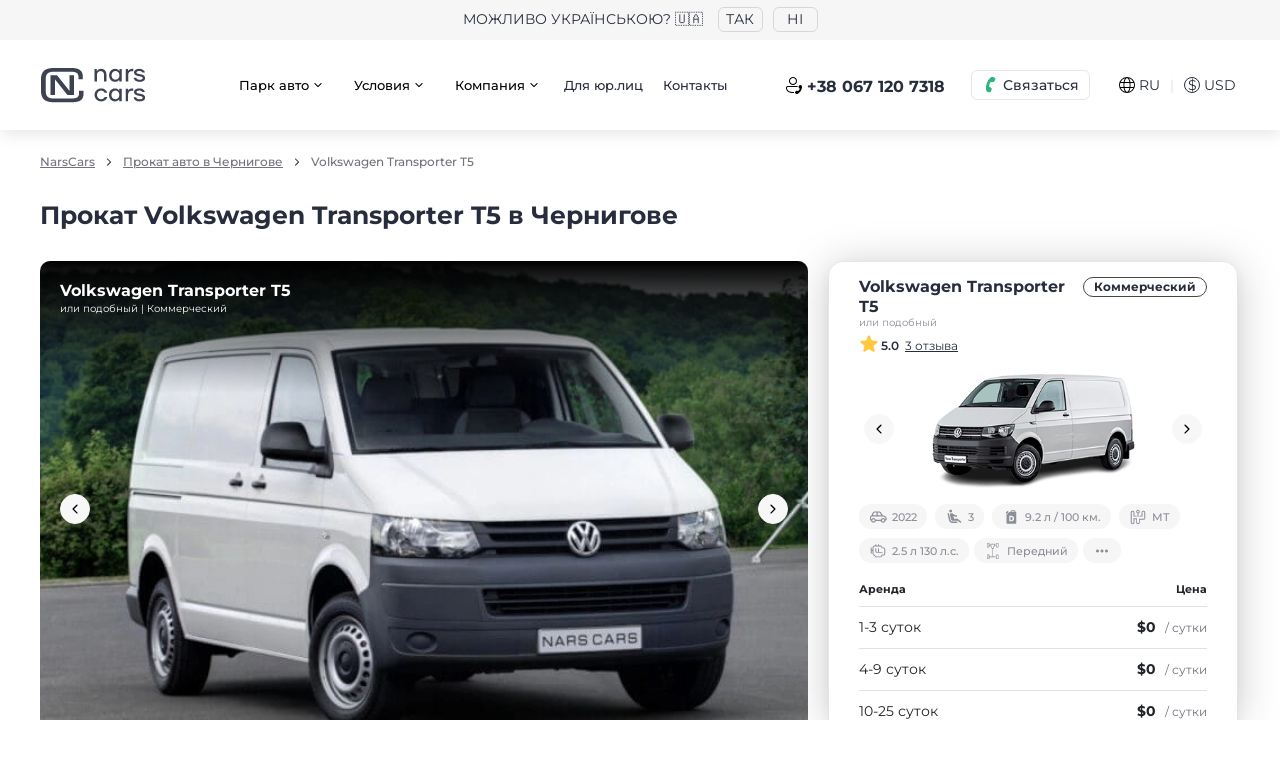

--- FILE ---
content_type: text/html; charset=UTF-8
request_url: https://narscars.com.ua/arenda-avto-chernigov/volkswagen-transporter-t5-c241
body_size: 21884
content:
<!DOCTYPE html>
<html prefix="og: http://ogp.me/ns#" lang="ru">
<head>
    <meta charset="utf-8">

    



            




    


        

    

    
    <title>Прокат Volkswagen Transporter T5 в Чернигове — аренда авто NarsCars</title>

<meta name="description" content="Прокат Volkswagen Transporter T5 в Чернигове ➤➤➤ Аренда авто по лучшей цене ⭐ NarsCars 👍 Без водителя ⬤ Посуточно ⬤ Без залога ⭐ Отзывы ⬤ Бронируйте — ☎ (067)120-73-18">

    <meta name="robots" content="index,follow">
    <link rel="canonical" href="https://narscars.com.ua/arenda-avto-chernigov/volkswagen-transporter-t5-c241">

    <link rel="alternate" hreflang="x-default" href="https://narscars.com.ua/en/arenda-avto-chernigov/volkswagen-transporter-t5-c241">
    <link rel="alternate" hreflang="en" href="https://narscars.com.ua/en/arenda-avto-chernigov/volkswagen-transporter-t5-c241">
    <link rel="alternate" hreflang="ru" href="https://narscars.com.ua/arenda-avto-chernigov/volkswagen-transporter-t5-c241">
    <link rel="alternate" hreflang="uk" href="https://narscars.com.ua/ua/arenda-avto-chernigov/volkswagen-transporter-t5-c241">


<meta property="og:locale" content="ru_UA">
<meta property="og:title" content="Прокат Volkswagen Transporter T5 в Чернигове — аренда авто NarsCars">
<meta property="og:description" content="Прокат Volkswagen Transporter T5 в Чернигове ➤➤➤ Аренда авто по лучшей цене ⭐ NarsCars 👍 Без водителя ⬤ Посуточно ⬤ Без залога ⭐ Отзывы ⬤ Бронируйте — ☎ (067)120-73-18">
<meta property="og:url" content="https://narscars.com.ua/arenda-avto-chernigov/volkswagen-transporter-t5-c241">
<meta property="og:type" content="website">

    <meta property="og:image" content="https://narscars.com.ua/content/rent/cars/241/Volkswagen-Transporter-T5-406x169-274b.png">


<meta name="google-site-verification" content="ub8EmL0Nh5w7PzeRYMG-HU2b7ZCsYJzTJkw0MQ5c7VI">

    <meta http-equiv="X-UA-Compatible" content="IE=edge">
    <meta name="viewport" content="width=device-width, initial-scale=1, maximum-scale=1">
    <meta name="format-detection" content="telephone=no">
    <meta name="format-detection" content="date=no">
    <meta name="format-detection" content="address=no">
    <meta name="format-detection" content="email=no">
    <meta content="notranslate" name="google">

    <link rel="shortcut icon" href="https://narscars.com.ua/images/favicon_new.ico" type="image/x-icon">

    <link rel="dns-prefetch" href="https://a.plerdy.com/">
    <link rel="dns-prefetch" href="https://cdnjs.cloudflare.com/">
    <link rel="dns-prefetch" href="https://widgets.binotel.com/">
    <link rel="dns-prefetch" href="https://maps.googleapis.com/">
    <link rel="dns-prefetch" href="https://developers.google.com/">
    <link rel="dns-prefetch" href="https://www.googleadservices.com/">
    <link rel="dns-prefetch" href="https://apis.google.com/">
    <link rel="dns-prefetch" href="https://www.googletagmanager.com/">
    <link rel="dns-prefetch" href="https://www.google-analytics.com/">
    <link rel="dns-prefetch" href="https://connect.facebook.net/">
    <link rel="dns-prefetch" href="https://fonts.googleapis.com/">
    <link rel="dns-prefetch" href="https://fonts.gstatic.com/">

    
    <link rel="stylesheet preload" href="https://narscars.com.ua/css/style.min.2a59cd69.css" id="styles" as="style">

        <script src="https://narscars.com.ua/js/inline_svg.min.js?v=15" data-svg="aHR0cHM6Ly9uYXJzY2Fycy5jb20udWEvaW1hZ2VzL3N2Zy5odG1s" data-version="1.31"></script>
    
    <!-- Google Tag Manager -->
<script>(function(w,d,s,l,i){w[l]=w[l]||[];w[l].push({'gtm.start':
new Date().getTime(),event:'gtm.js'});var f=d.getElementsByTagName(s)[0],
j=d.createElement(s),dl=l!='dataLayer'?'&l='+l:'';j.async=true;j.src=
'https://www.googletagmanager.com/gtm.js?id='+i+dl;f.parentNode.insertBefore(j,f);
})(window,document,'script','dataLayer','GTM-M9PD3FJ');</script>
<!-- End Google Tag Manager -->


 <!-- BEGIN PLERDY CODE
<script type="text/javascript" defer data-plerdy_code='1'>
    var _protocol="https:"==document.location.protocol?" https://":" http://";
    _site_hash_code = "9e0e6e616057b257ac2a090bd9251255",_suid=13484, plerdyScript=document.createElement("script");
    plerdyScript.setAttribute("defer",""),plerdyScript.dataset.plerdymainscript="plerdymainscript",
    plerdyScript.src="https://a.plerdy.com/public/js/click/main.js?v="+Math.random();
    var plerdymainscript=document.querySelector("[data-plerdymainscript='plerdymainscript']");
    plerdymainscript&&plerdymainscript.parentNode.removeChild(plerdymainscript);
    try{document.head.appendChild(plerdyScript)}catch(t){console.log(t,"unable add script tag")}
</script>
END PLERDY CODE -->
</head>
<body >
    <div id="app" class="app">
        <!-- Google Tag Manager (noscript) -->
        <noscript>
            <iframe src="https://www.googletagmanager.com/ns.html?id=GTM-M9PD3FJ" height="0" width="0" style="display:none;visibility:hidden"></iframe>
        </noscript>
        <!-- End Google Tag Manager (noscript) -->

        
<div id="process-loader" class="loader --wait">
    <p>Идет обработка вашего запроса</p>
    <svg class="loader-icon" width="50px" viewBox="0 0 300 150" fill="none">
        <g transform="scale(0.5) translate(210 30)" stroke="#282D3E" fill="none" fill-rule="evenodd" stroke-linecap="round" stroke-linejoin="round">
            <path class="loader-icon__body" d="M30.3214 78.3067H315.142C330.368 78.7637 344.817 85.1351 355.423 96.069C366.029 107.003 371.957 121.639 371.95 136.872V177.867C372.081 180.992 371.585 184.111 370.491 187.041C369.396 189.971 367.727 192.653 365.58 194.927C363.433 197.201 360.852 199.023 357.99 200.284C355.128 201.545 352.042 202.22 348.915 202.269H323.146M69.3647 1.00097C69.3647 1.00097 22.3175 93.924 10.7998 118.131C5.32435 129.594 2.01515 141.97 1.03893 154.636C0.671334 163.555 2.91346 172.387 7.49055 180.05C12.0676 187.713 18.7809 193.875 26.8075 197.779M297.573 78.3067L243.888 17.5944C240.594 12.4674 236.057 8.25717 230.698 5.35585C225.339 2.45452 219.333 0.956398 213.239 1.00097H41.4487M249.354 202.269H101.771M147.647 202.269V1.00097" stroke-miterlimit="10" stroke-linecap="round" stroke-width="17"></path>
        </g>
        <g transform="scale(3) translate(1 7)" stroke="#282D3E" fill="#282D3E" fill-rule="evenodd" stroke-linecap="round" stroke-linejoin="round">
            <ellipse stroke-width="3" fill="#FFF" cx="83.493" cy="30.25" rx="6.922" ry="6.808"></ellipse>
            <ellipse stroke-width="3" fill="#FFF" cx="46.511" cy="30.25" rx="6.922" ry="6.808"></ellipse>
            <path class="loader-icon__line first" d="M22.5 16.5H2.475" stroke-width="3"></path>
            <path class="loader-icon__line second" d="M20.5 23.5H.4755" stroke-width="3"></path>
            <path class="loader-icon__line third" d="M25.5 9.5h-19" stroke-width="3"></path>
        </g>
    </svg>
</div>

        <div class="base">
                <div class="lang-top" id="lang-top-banner">
        <div class="lang-top__title">
            <span>Можливо українською? 🇺🇦</span>
        </div>
                                <button type="button" class="lang-top__btn j-lang-top-banner-apply" data-key="uk" data-url="https://narscars.com.ua/ua/arenda-avto-chernigov/volkswagen-transporter-t5-c241"><span>ТАК</span></button>
        <button type="button" class="lang-top__btn j-lang-top-banner-not-apply"><span>НІ</span></button>
    </div>
<header class="header">
    <div class="container">
        <div class="header__wrap">
            <div class="header-logo">
                                <a href="https://narscars.com.ua">
                    <img src="https://narscars.com.ua/images/logo_thin.svg" loading="lazy" width="67" height="22" alt="Аренда авто NarsCars" title="Аренда авто NarsCars">
                </a>
            </div>
                            <div class="header__wrap-div2">
                    &nbsp;
                </div>
                        <a href="tel:+380671207318" class="g-hide binct-phone-number-1">+38 067 120 7318</a>
                            <div class="header__wrap-div3">
                    <nav class="header-links">
                        
                        <ul>                <li class="dropdown">
                    <button type="button">
                        <span>Парк авто</span>
                        <svg class="icon">
                            <use href="#arrow_down"></use>
                        </svg>
                        <svg class="icon dropdown-up">
                            <use href="#arrow_up"></use>
                        </svg>
                    </button>
                    <div class="dropdown-menu dropdown-menu-left">
                        <nav class="navigation"><ul><li><a href="https://narscars.com.ua/lviv-r6">Прокат авто во Львове</a></li><li><a href="https://narscars.com.ua/odessa-r7">Прокат авто в Одессе</a></li><li><a href="https://narscars.com.ua/dnepropetrovsk-r3">Прокат авто в Днепре</a></li><li><a href="https://narscars.com.ua/arenda-avto-uzhorod">Прокат авто в Ужгороде</a></li><li><a href="https://narscars.com.ua/arenda-avto-ivano-frankovsk">Прокат авто в Ивано-Франковске</a></li><li><a href="https://narscars.com.ua/all-cities-rent">Все пункты проката</a></li></ul></nav></div></li>                <li class="dropdown">
                    <button type="button">
                        <span>Условия</span>
                        <svg class="icon">
                            <use href="#arrow_down"></use>
                        </svg>
                        <svg class="icon dropdown-up">
                            <use href="#arrow_up"></use>
                        </svg>
                    </button>
                    <div class="dropdown-menu dropdown-menu-left">
                        <nav class="navigation"><ul><li><a href="https://narscars.com.ua/rental-conditions/conditions">Условия проката</a></li><li><a href="https://narscars.com.ua/dop-uslugi">Стоимость услуг и опций</a></li><li><a href="https://narscars.com.ua/polnaya-strahovka">Полная защита</a></li><li><a href="https://narscars.com.ua/discount/longlease">Долгосрочная аренда</a></li><li><a href="https://narscars.com.ua/arenda-avtomobilia-za-rubezhom">Аренда авто за рубежом</a></li><li><a href="https://narscars.com.ua/included">Дополнительные услуги</a></li><li><a href="https://narscars.com.ua/programa-loyalnosti">Программа лояльности</a></li></ul></nav></div></li>                <li class="dropdown">
                    <button type="button">
                        <span>Компания</span>
                        <svg class="icon">
                            <use href="#arrow_down"></use>
                        </svg>
                        <svg class="icon dropdown-up">
                            <use href="#arrow_up"></use>
                        </svg>
                    </button>
                    <div class="dropdown-menu dropdown-menu-left">
                        <nav class="navigation"><ul><li><a href="https://narscars.com.ua/about">О нас</a></li><li><a href="https://narscars.com.ua/reviews">Отзывы</a></li><li><a href="https://narscars.com.ua/faq">Часто задаваемые вопросы</a></li><li><a href="https://narscars.com.ua/blog">Блог</a></li></ul></nav></div></li><li><a href="https://narscars.com.ua/arenda-avto-dlya-biznesa">Для юр.лиц</a></li><li><a href="https://narscars.com.ua/contacts">Контакты</a></li></ul>
                    </nav>
                </div>
                <div class="header__wrap-div4 --div4-1 d-lg-none">
                    <button class="btn --secondary --outline --xs btn-header-call" type="button" data-modal="modalCall">
                        <svg class="icon">
                            <use href="#call"></use>
                        </svg>
                        <span>Связаться</span>
                    </button>
                </div>
                <div class="header__wrap-div4 --div4-2 d-none d-lg-block">
                    <div class="header__wrap-div4-wrapper">
                        <div class="header__wrap-div7 d-none d-xl-block">
                            <a href="tel:+380671207318" class="btn --link btn-header-call2 j-binotel-phone-link">
                                <svg class="icon">
                                    <use href="#call2"></use>
                                </svg>
                                <span class="j-binotel-phone-number">+38 067 120 7318</span>
                            </a>
                        </div>
                        <div class="dropdown dropdown-header-call">
                            <button class="btn --secondary --outline --xs btn-header-call" type="button" data-toggle="dropdown" aria-expanded="false" data-flip="false">
                                <svg class="icon">
                                    <use href="#call"></use>
                                </svg>
                                <span>Связаться</span>
                            </button>
                            <div class="dropdown-menu dropdown-menu-left">
                                <nav class="navigation">
                                    <ul>
                                                                                <li>
                                            <a href="tel:+380671207318" class="j-binotel-phone-link">
                                                <span class="navigation__icon --call">
                                                    <svg class="icon">
                                                        <use href="#social_call"></use>
                                                    </svg>
                                                </span>
                                                <span><span class="j-binotel-phone-number">+38 067 120 7318</span><small>График работы колл-центра:<br>
с 09:00 до 19:00 (пн-вс)</small></span>
                                            </a>
                                        </li>
                                    </ul>
                                </nav>
                                <nav class="navigation">
                                    <ul>
                                                                                    <li>
                                                <a href="https://t.me/NarsCarsChat_bot?start=QZGdthZkJPPcdNc5l9" target="_blank" rel="nofollow">
                                                    <span class="navigation__icon --telegram">
                                                        <svg class="icon">
                                                            <use href="#social_telegram"></use>
                                                        </svg>
                                                    </span>
                                                    <span>Telegram</span>
                                                </a>
                                            </li>
                                                                                                                            <li>
                                                <a href="viber://pa?chatURI=narscarschat&context=QZGdthZkJPPcdNc5l9/" target="_blank" rel="nofollow">
                                                    <span class="navigation__icon --viber">
                                                        <svg class="icon">
                                                            <use href="#social_viber"></use>
                                                        </svg>
                                                    </span>
                                                    <span>Viber</span>
                                                </a>
                                            </li>
                                                                                                                            <li>
                                                <a href="https://wa.me/380505726666" target="_blank" rel="nofollow">
                                                    <span class="navigation__icon --whatsapp">
                                                        <svg class="icon">
                                                            <use href="#social_whatsapp"></use>
                                                        </svg>
                                                    </span>
                                                    <span>Whatsapp</span>
                                                </a>
                                            </li>
                                                                                <li>
                                            <a href="/cdn-cgi/l/email-protection#4b22252d240b252a3938282a393865282426653e2a">
                                                <span class="navigation__icon --mail">
                                                    <svg class="icon">
                                                        <use href="#social_mail"></use>
                                                    </svg>
                                                </span>
                                                <span><span class="__cf_email__" data-cfemail="b2dbdcd4ddf2dcd3c0c1d1d3c0c19cd1dddf9cc7d3">[email&#160;protected]</span><small>Отвечаем на все письма</small></span>
                                            </a>
                                        </li>
                                    </ul>
                                </nav>
                            </div>
                        </div>
                    </div>
                </div>
                <div class="header__wrap-div5">
                    <div class="page-settings">
                        <button class="page-settings__btn" type="button" data-modal="modalLang">
                            <svg class="icon">
                                <use href="#flag_ru"></use>
                            </svg>
                            <span>RU</span>
                        </button>
                        <div class="page-settings__separator">| </div>
                        <button class="page-settings__btn" type="button" data-modal="modalCurrency"><span class="icon">$</span><span>USD</span></button>
                    </div>
                </div>
                <div class="header__wrap-div6 d-xl-none">
                    <button class="btn-menu" type="button" data-modal="modalMenu" aria-label="Меню навигации">
                        <svg class="icon">
                            <use href="#burger"></use>
                        </svg>
                    </button>
                </div>
                <div class="compact-off-item d-none ">
                    <div class="header__wrap-div6 d-none d-xl-block">
                        <div class="dropdown">
                            <button class="btn-menu" type="button" data-toggle="dropdown" aria-expanded="false" data-flip="false" aria-label="Мобильное меню">
                                <svg class="icon">
                                    <use href="#burger"></use>
                                </svg>
                            </button>
                            <div class="dropdown-menu dropdown-menu-right">
                                                                    <nav class="navigation">
                                        
                                        <ul><li>                    <a href="https://narscars.com.ua/all-cities-rent" data-toggle-target="#brg_burger_top_Collapse_0">
                        <span>Парк авто</span>
                        <svg class="icon">
                            <use href="#arrow_down"></use>
                        </svg>
                    </a>
                    <div class="collapse" id="brg_burger_top_Collapse_0"><ul><li><a href="https://narscars.com.ua/lviv-r6">Парк авто Львов</a></li><li><a href="https://narscars.com.ua/odessa-r7">Парк авто Одесса</a></li><li><a href="https://narscars.com.ua/kharkov-r1">Парк авто Харьков</a></li><li><a href="https://narscars.com.ua/dnepropetrovsk-r3">Парк авто Днепр</a></li><li><a href="https://narscars.com.ua/arenda-avto-luck">Парк авто Луцк</a></li><li><a href="https://narscars.com.ua/all-cities-rent">Все города</a></li></ul></div></li><li><a href="https://narscars.com.ua/polnaya-strahovka">Защита NarsCars</a></li><li><a href="https://narscars.com.ua/rental-conditions/conditions">Условия проката</a></li><li><a href="https://narscars.com.ua/dop-uslugi">Дополнительные услуги и опции</a></li><li><a href="https://narscars.com.ua/arenda-avto-za-granicu"><span style="color:#e74c3c;"><span style="font-size:10px;"><sup>new</sup></span></span>&nbsp;&nbsp;Выезд за границу</a></li><li><a href="https://narscars.com.ua/contacts">Контакты</a></li></ul>
                                    </nav>
                                    <nav class="navigation">
                                        <div class="header-navigation__bottom">
<ul><li><a href="https://narscars.com.ua/news/specials/sdajte-svoe-avto"><span style="color:#e74c3c;"><span style="font-size:10px;"><sup>new</sup></span></span>&nbsp;&nbsp;<svg width="20" height="20" class="icon"><use xlink:href="#car_thin"></use></svg>&nbsp;&nbsp;Cдай свое авто</a></li><li><a href="https://narscars.com.ua/arenda-avto-dlya-biznesa"><svg width="18" height="18"  class="icon"><use xlink:href="#business"></use></svg>&nbsp;&nbsp;&nbsp;&nbsp;Для бизнеса</a></li><li><a href="https://narscars.com.ua/faq"><svg width="20" height="20"  class="icon"><use xlink:href="#info_round"></use></svg>&nbsp;&nbsp;&nbsp;&nbsp;Центр помощи</a></li><li><a href="https://narscars.com.ua/locations"><svg width="20" height="20"  class="icon"><use xlink:href="#location_thin"></use></svg>&nbsp;&nbsp;&nbsp;&nbsp;Пункты выдачи</a></li><li><a href="https://narscars.com.ua/help-ukraine">💙💛 Допомога ЗСУ</a></li></ul>
</div>
                                    </nav>
                                                            </div>
                        </div>
                    </div>
                </div>
                    </div>
    </div>
</header>

                    
    
<main class="content">
    <div class="container">
        <ol class="breadcrumbs" aria-label="breadcrumb">
            <li class="breadcrumbs__item">
                            <a href="https://narscars.com.ua">NarsCars</a>
                    </li>
            <li class="breadcrumbs__item">
                            <a href="https://narscars.com.ua/arenda-avto-chernigov">Прокат авто в Чернигове</a>
                    </li>
            <li class="breadcrumbs__item">
                            <span>Volkswagen Transporter T5</span>
                    </li>
    </ol>

        <div class="h1 mb0">
            <h1 class="g-inline-block">Прокат Volkswagen Transporter T5 в Чернигове</h1>
        </div>

        <div class="section car-row">
            <div class="car-row__main">
                <div class="car-gallery2">
                    <div class="car-info__top">
                        <div class="car-info__top-wrp">
                            <div class="car-info__top-title"> <span class="b">Volkswagen Transporter T5</span><small>или подобный | Коммерческий</small></div>
                        </div>
                    </div>
                                            <div class="car-gallery">
                            <div class="swiper j-car-carousel">
                                <div class="swiper-wrapper">
                                                                            <div class="swiper-slide">
                                            <div class="car-gallery__thumb">
                                                <picture>
                                                    <source srcset="https://narscars.com.ua/content/rent/cars/241/photos/volkswagen-transporter-t5-arenda-800x440-40bd.jpg.webp" type="image/webp">
                                                    <source srcset="https://narscars.com.ua/content/rent/cars/241/photos/volkswagen-transporter-t5-arenda-800x440-40bd.jpg" type="image/jpeg">
                                                    <img src="https://narscars.com.ua/content/rent/cars/241/photos/volkswagen-transporter-t5-arenda-800x440-40bd.jpg" loading="lazy" alt="Прокат Volkswagen Transporter T5 фото 1" title="Прокат Volkswagen Transporter T5 фото 1" width="800" height="440">
                                                </picture>
                                            </div>
                                        </div>
                                                                            <div class="swiper-slide">
                                            <div class="car-gallery__thumb">
                                                <picture>
                                                    <source srcset="https://narscars.com.ua/content/rent/cars/241/photos/volkswagen-transporter-t5-back-800x440-2d1f.jpg.webp" type="image/webp">
                                                    <source srcset="https://narscars.com.ua/content/rent/cars/241/photos/volkswagen-transporter-t5-back-800x440-2d1f.jpg" type="image/jpeg">
                                                    <img src="https://narscars.com.ua/content/rent/cars/241/photos/volkswagen-transporter-t5-back-800x440-2d1f.jpg" loading="lazy" alt="Прокат Volkswagen Transporter T5 фото 2" title="Прокат Volkswagen Transporter T5 фото 2" width="800" height="440">
                                                </picture>
                                            </div>
                                        </div>
                                                                            <div class="swiper-slide">
                                            <div class="car-gallery__thumb">
                                                <picture>
                                                    <source srcset="https://narscars.com.ua/content/rent/cars/241/photos/volkswagen-transporter-t5-rent-800x440-9ff0.jpg.webp" type="image/webp">
                                                    <source srcset="https://narscars.com.ua/content/rent/cars/241/photos/volkswagen-transporter-t5-rent-800x440-9ff0.jpg" type="image/jpeg">
                                                    <img src="https://narscars.com.ua/content/rent/cars/241/photos/volkswagen-transporter-t5-rent-800x440-9ff0.jpg" loading="lazy" alt="Прокат Volkswagen Transporter T5 фото 3" title="Прокат Volkswagen Transporter T5 фото 3" width="800" height="440">
                                                </picture>
                                            </div>
                                        </div>
                                                                            <div class="swiper-slide">
                                            <div class="car-gallery__thumb">
                                                <picture>
                                                    <source srcset="https://narscars.com.ua/content/rent/cars/241/photos/volkswagen-transporter-t5-salon-800x440-9b33.jpg.webp" type="image/webp">
                                                    <source srcset="https://narscars.com.ua/content/rent/cars/241/photos/volkswagen-transporter-t5-salon-800x440-9b33.jpg" type="image/jpeg">
                                                    <img src="https://narscars.com.ua/content/rent/cars/241/photos/volkswagen-transporter-t5-salon-800x440-9b33.jpg" loading="lazy" alt="Прокат Volkswagen Transporter T5 фото 4" title="Прокат Volkswagen Transporter T5 фото 4" width="800" height="440">
                                                </picture>
                                            </div>
                                        </div>
                                                                    </div>
                                <button class="btn --secondary --sm --icon --round carousel-btn-prev" type="button">
                                    <svg class="icon">
                                        <use href="#arrow_left"></use>
                                    </svg>
                                </button>
                                <button class="btn --secondary --sm --icon --round carousel-btn-next" type="button">
                                    <svg class="icon">
                                        <use href="#arrow_right"></use>
                                    </svg>
                                </button>
                                <div class="swiper-pagination"></div>
                            </div>
                        </div>
                                    </div>

                <div class="d-xl-none">
                    <c-car-order-date></c-car-order-date>
                </div>

                
                                    <div id="reviews" class="car-reviews">
                        <h2>Отзывы: прокат Volkswagen Transporter T5 в Чернигове</h2>
                        <div id="car-review-success-message" class="mssg-alert --success g-hide">
                            <svg class="icon">
                                <use href="#check_round"></use>
                            </svg>
                            <p></p>
                        </div>
                                                    <button id="car-review-add-button" class="btn --primary --lg mb15" type="button" @click="$bus.$emit('e-car-review-modal-open')">
                                <svg class="icon">
                                    <use href="#social_chat"></use>
                                </svg>
                                <span>Добавить отзыв</span>
                            </button>
                                                                    </div>
                
                
                                                                                                                                                                                                                    <c-faq :is-single="true" title-encoded="INCa0LDQuiDQt9Cw0LHRgNC+0L3QuNGA0L7QstCw0YLRjCBWb2xrc3dhZ2VuIFRyYW5zcG9ydGVyIFQ1Jm5ic3A70LIg0KfQtdGA0L3QuNCz0L7QstC1ID8g" questions-encoded="[base64]/[base64]"></c-faq>
                </div>

            <div class="car-row__aside d-none d-xl-block">
                <c-car-order-date></c-car-order-date>
            </div>
        </div>

        <div class="section call">
    <div class="call__wrapper">
        <div class="call__block">
            <div class="call__block-text">
                Остались вопросы?<br>Пишите нам в чат
            </div>
            <a class="call__block-btn --chat j-binotel-chat g-clickable" href="javascript:void(null);">
                <span class="call__block-icon">
                    <svg class="icon">
                        <use href="#social_chat"></use>
                    </svg>
                </span>
                <span>Чат онлайн</span>
            </a>
        </div>
        <div class="call__block">
            <div class="call__block-text">
                Наш Call-center<br>Ответим на все вопросы
            </div>
            <a class="call__block-btn --call j-binotel-phone-link" href="tel:+380671207318">
                <span class="call__block-icon">
                    <svg class="icon">
                        <use href="#social_call"></use>
                    </svg>
                </span>
                <span class="j-binotel-phone-number">+38 067 120 7318</span>
            </a>
        </div>
    </div>
</div>

        
		                    	<c-cars-slider id="car-card" button-all-link="" caption="Похожие авто">
					<div class="swiper-slide" role="group">
                <div class="car-item3">
                    <div class="car-item3__block">
                        <div class="car-item3__block-head">
                            <div class="car-item3__block-wrp">
                                <div class="car-item3__block-title">
                                    <a href="https://narscars.com.ua/arenda-avto-chernigov/nissan-nv1500-c414" title="Nissan NV1500" class="link-wd">
                                        <span class="b">Nissan NV1500</span>
                                        <small>или подобный</small>
                                    </a>
                                </div>
                                <div class="car-item3__block-right">
                                    <div class="car-item3__block-clas">
                                        <a href="https://narscars.com.ua/arenda-avto-chernigov/kommercheskiy" title="Коммерческий" class="link-wd">
                                            Коммерческий
                                        </a>
                                    </div>
                                                                    </div>
                            </div>
                            <div class="car-item3__block-rating">
                                <svg class="icon">
                                    <use href="#stars"></use>
                                </svg>
                                <b>0.0</b>
                                <button class="link" @click="$bus.$emit('e-car-reviews-modal-open', 414)">
                                    <small>0 отзывов</small>
                                </button>
                            </div>
                        </div>
                        <a href="https://narscars.com.ua/arenda-avto-chernigov/nissan-nv1500-c414" title="Nissan NV1500" class="link-wd">
                            <div class="car-item3__carousel j-car-item3-carousel">
                                <div class="swiper">
                                    <div class="swiper-wrapper">
                                        <div class="swiper-slide">
                                            <div class="car-item3__block-thumb">
                                                <picture>
                                                    <source srcset="https://narscars.com.ua/content/rent/cars/414/1397171-big-385x204-80bf.png.webp" type="image/webp">
                                                    <source srcset="https://narscars.com.ua/content/rent/cars/414/1397171-big-385x204-80bf.png" type="image/png">
                                                    <img src="https://narscars.com.ua/content/rent/cars/414/1397171-big-385x204-80bf.png" loading="lazy" width="385" height="204" alt="Nissan NV1500">
                                                </picture>
                                            </div>
                                        </div>
                                                                            </div>
                                    <button type="button" class="btn --secondary --sm --icon --round carousel-btn-prev3">
                                        <svg class="icon">
                                            <use href="#arrow_left"></use>
                                        </svg>
                                    </button>
                                    <button type="button" class="btn --secondary --sm --icon --round carousel-btn-next3">
                                        <svg class="icon">
                                            <use href="#arrow_right"></use>
                                        </svg>
                                    </button>
                                </div>
                            </div>
                        </a>
                        <div class="car-item3__th">
                            <div class="car-item3__th-wrapper">
                                                                    <div class="car-item3__th-block">
                                        <svg class="icon">
                                            <use href="#car_thin"></use>
                                        </svg>
                                        <span>2024</span>
                                    </div>
                                                                <div class="car-item3__th-block">
                                    <svg class="icon">
                                        <use href="#th_4"></use>
                                    </svg>
                                    <span>2</span>
                                </div>
                                <div class="car-item3__th-block">
                                    <svg class="icon">
                                        <use href="#fuel_3"></use>
                                    </svg>
                                    <span>15 л / 100 км.</span>
                                </div>
                                <div class="car-item3__th-block">
                                    <svg class="icon">
                                        <use href="#th_1"></use>
                                    </svg>
                                    <span>АТ</span>
                                </div>
                                <div class="car-item3__th-block">
                                    <svg class="icon">
                                        <use href="#th_2"></use>
                                    </svg>
                                    <span>2.0 л 261 л.с.</span>
                                </div>
                                                                    <div class="car-item3__th-block">
                                        <svg class="icon">
                                            <use href="#wheel_thin"></use>
                                        </svg>
                                        <span>Задний</span>
                                    </div>
                                                                <button type="button" class="car-item3__th-block" @click="$bus.$emit('e-car-additional-modal-open', 414)">
                                    <svg class="icon">
                                        <use href="#more"></use>
                                    </svg>
                                </button>
                            </div>
                        </div>
                        <div class="car-item3__block-content">
                            <div class="car-item3__block-price">
                                <table cellpadding="0" cellspacing="0" width="100%" class="table">
                                    <thead>
                                        <tr>
                                            <th class="no--border" colspan="3">
                                                <div class="car-item3__block-table-head">
                                                    <div>
                                                        <span>
                                                            <b>Аренда</b>
                                                        </span>
                                                    </div>
                                                    <div>
                                                        <span>
                                                            <b>Цена</b>
                                                        </span>
                                                    </div>
                                                </div>
                                            </th>
                                        </tr>
                                    </thead>
                                    <tbody>
                                        <tr>
                                            <td width="1" class="text-left">
                                                <span>1-3 суток</span>
                                            </td>
                                            <td width="1" class="text-right">
                                                <div class="table__price j-price-wd">
                                                                                                            <span class="b">$68 <small>/ сутки</small></span>
                                                                                                    </div>
                                                <div class="table__price j-price-fd g-hide">
                                                                                                            <span class="b">$136 <small>/ сутки</small></span>
                                                                                                    </div>
                                            </td>
                                        </tr>
                                        <tr>
                                            <td width="1" class="text-left">
                                                <span>4-9 суток</span>
                                            </td>
                                            <td width="1" class="text-right">
                                                <div class="table__price j-price-wd">
                                                                                                            <span class="b">$63 <small>/ сутки</small></span>
                                                                                                    </div>
                                                <div class="table__price j-price-fd g-hide">
                                                                                                            <span class="b">$105 <small>/ сутки</small></span>
                                                                                                    </div>
                                            </td>
                                        </tr>
                                        <tr>
                                            <td width="1" class="text-left">
                                                <span>10-25 суток</span>
                                            </td>
                                            <td width="1" class="text-right">
                                                <div class="table__price j-price-wd">
                                                                                                            <span class="b">$57 <small>/ сутки</small></span>
                                                                                                    </div>
                                                <div class="table__price j-price-fd g-hide">
                                                                                                            <span class="b">$86 <small>/ сутки</small></span>
                                                                                                    </div>
                                            </td>
                                        </tr>
                                        <tr>
                                            <td width="1" class="text-left">
                                                <span>26+ суток</span>
                                            </td>
                                            <td width="1" class="text-right">
                                                <div class="table__price j-price-wd">
                                                                                                            <span class="b">$53 <small>/ сутки</small></span>
                                                                                                    </div>
                                                <div class="table__price j-price-fd g-hide">
                                                                                                            <span class="b">$69 <small>/ сутки</small></span>
                                                                                                    </div>
                                            </td>
                                        </tr>
                                                                            </tbody>
                                </table>
                            </div>
                            <button type="button" class="btn --primary --outline --lg --block car-item3__block-btn" @click="$bus.$emit('e-rentform-modal', {calendarNoSubmit: true, caption: 'Выберите даты', apply: 'Применить', car: {carID: 414}})">
                                <span>Выбрать даты <small>Рассчитать стоимость</small></span>
                            </button>
                        </div>
                    </div>
                </div>
			</div>
					<div class="swiper-slide" role="group">
                <div class="car-item3">
                    <div class="car-item3__block">
                        <div class="car-item3__block-head">
                            <div class="car-item3__block-wrp">
                                <div class="car-item3__block-title">
                                    <a href="https://narscars.com.ua/arenda-avto-chernigov/nissan-2500nv-c415" title="Nissan NV2500" class="link-wd">
                                        <span class="b">Nissan NV2500</span>
                                        <small>или подобный</small>
                                    </a>
                                </div>
                                <div class="car-item3__block-right">
                                    <div class="car-item3__block-clas">
                                        <a href="https://narscars.com.ua/arenda-avto-chernigov/kommercheskiy" title="Коммерческий" class="link-wd">
                                            Коммерческий
                                        </a>
                                    </div>
                                                                    </div>
                            </div>
                            <div class="car-item3__block-rating">
                                <svg class="icon">
                                    <use href="#stars"></use>
                                </svg>
                                <b>0.0</b>
                                <button class="link" @click="$bus.$emit('e-car-reviews-modal-open', 415)">
                                    <small>0 отзывов</small>
                                </button>
                            </div>
                        </div>
                        <a href="https://narscars.com.ua/arenda-avto-chernigov/nissan-2500nv-c415" title="Nissan NV2500" class="link-wd">
                            <div class="car-item3__carousel j-car-item3-carousel">
                                <div class="swiper">
                                    <div class="swiper-wrapper">
                                        <div class="swiper-slide">
                                            <div class="car-item3__block-thumb">
                                                <picture>
                                                    <source srcset="https://narscars.com.ua/content/rent/cars/415/frame-1321315483-big-385x218-5ae1.png.webp" type="image/webp">
                                                    <source srcset="https://narscars.com.ua/content/rent/cars/415/frame-1321315483-big-385x218-5ae1.png" type="image/png">
                                                    <img src="https://narscars.com.ua/content/rent/cars/415/frame-1321315483-big-385x218-5ae1.png" loading="lazy" width="385" height="218" alt="Nissan NV2500">
                                                </picture>
                                            </div>
                                        </div>
                                                                            </div>
                                    <button type="button" class="btn --secondary --sm --icon --round carousel-btn-prev3">
                                        <svg class="icon">
                                            <use href="#arrow_left"></use>
                                        </svg>
                                    </button>
                                    <button type="button" class="btn --secondary --sm --icon --round carousel-btn-next3">
                                        <svg class="icon">
                                            <use href="#arrow_right"></use>
                                        </svg>
                                    </button>
                                </div>
                            </div>
                        </a>
                        <div class="car-item3__th">
                            <div class="car-item3__th-wrapper">
                                                                    <div class="car-item3__th-block">
                                        <svg class="icon">
                                            <use href="#car_thin"></use>
                                        </svg>
                                        <span>2024</span>
                                    </div>
                                                                <div class="car-item3__th-block">
                                    <svg class="icon">
                                        <use href="#th_4"></use>
                                    </svg>
                                    <span>2</span>
                                </div>
                                <div class="car-item3__th-block">
                                    <svg class="icon">
                                        <use href="#fuel_3"></use>
                                    </svg>
                                    <span>14 л / 100 км.</span>
                                </div>
                                <div class="car-item3__th-block">
                                    <svg class="icon">
                                        <use href="#th_1"></use>
                                    </svg>
                                    <span>АТ</span>
                                </div>
                                <div class="car-item3__th-block">
                                    <svg class="icon">
                                        <use href="#th_2"></use>
                                    </svg>
                                    <span>4.0 л 261 л.с.</span>
                                </div>
                                                                    <div class="car-item3__th-block">
                                        <svg class="icon">
                                            <use href="#wheel_thin"></use>
                                        </svg>
                                        <span>Задний</span>
                                    </div>
                                                                <button type="button" class="car-item3__th-block" @click="$bus.$emit('e-car-additional-modal-open', 415)">
                                    <svg class="icon">
                                        <use href="#more"></use>
                                    </svg>
                                </button>
                            </div>
                        </div>
                        <div class="car-item3__block-content">
                            <div class="car-item3__block-price">
                                <table cellpadding="0" cellspacing="0" width="100%" class="table">
                                    <thead>
                                        <tr>
                                            <th class="no--border" colspan="3">
                                                <div class="car-item3__block-table-head">
                                                    <div>
                                                        <span>
                                                            <b>Аренда</b>
                                                        </span>
                                                    </div>
                                                    <div>
                                                        <span>
                                                            <b>Цена</b>
                                                        </span>
                                                    </div>
                                                </div>
                                            </th>
                                        </tr>
                                    </thead>
                                    <tbody>
                                        <tr>
                                            <td width="1" class="text-left">
                                                <span>1-3 суток</span>
                                            </td>
                                            <td width="1" class="text-right">
                                                <div class="table__price j-price-wd">
                                                                                                            <span class="b">$68 <small>/ сутки</small></span>
                                                                                                    </div>
                                                <div class="table__price j-price-fd g-hide">
                                                                                                            <span class="b">$136 <small>/ сутки</small></span>
                                                                                                    </div>
                                            </td>
                                        </tr>
                                        <tr>
                                            <td width="1" class="text-left">
                                                <span>4-9 суток</span>
                                            </td>
                                            <td width="1" class="text-right">
                                                <div class="table__price j-price-wd">
                                                                                                            <span class="b">$63 <small>/ сутки</small></span>
                                                                                                    </div>
                                                <div class="table__price j-price-fd g-hide">
                                                                                                            <span class="b">$105 <small>/ сутки</small></span>
                                                                                                    </div>
                                            </td>
                                        </tr>
                                        <tr>
                                            <td width="1" class="text-left">
                                                <span>10-25 суток</span>
                                            </td>
                                            <td width="1" class="text-right">
                                                <div class="table__price j-price-wd">
                                                                                                            <span class="b">$57 <small>/ сутки</small></span>
                                                                                                    </div>
                                                <div class="table__price j-price-fd g-hide">
                                                                                                            <span class="b">$86 <small>/ сутки</small></span>
                                                                                                    </div>
                                            </td>
                                        </tr>
                                        <tr>
                                            <td width="1" class="text-left">
                                                <span>26+ суток</span>
                                            </td>
                                            <td width="1" class="text-right">
                                                <div class="table__price j-price-wd">
                                                                                                            <span class="b">$53 <small>/ сутки</small></span>
                                                                                                    </div>
                                                <div class="table__price j-price-fd g-hide">
                                                                                                            <span class="b">$69 <small>/ сутки</small></span>
                                                                                                    </div>
                                            </td>
                                        </tr>
                                                                            </tbody>
                                </table>
                            </div>
                            <button type="button" class="btn --primary --outline --lg --block car-item3__block-btn" @click="$bus.$emit('e-rentform-modal', {calendarNoSubmit: true, caption: 'Выберите даты', apply: 'Применить', car: {carID: 415}})">
                                <span>Выбрать даты <small>Рассчитать стоимость</small></span>
                            </button>
                        </div>
                    </div>
                </div>
			</div>
			</c-cars-slider>

        
                    <br>
            <a href="https://narscars.com.ua/arenda-volkswagen" title="Аренда Volkswagen">Аренда Volkswagen</a>
            </div>
</main>

<script data-cfasync="false" src="/cdn-cgi/scripts/5c5dd728/cloudflare-static/email-decode.min.js"></script><script type="application/ld+json">
{
  "@context": "http://schema.org",
  "@type": "Product",
  "sku": "c241",
  "name": "Прокат Volkswagen Transporter T5 в Чернигове",
  "brand": {
    "@type": "Brand",
    "name": "Narscars"
  },
  "image": [
            "https://narscars.com.ua/content/rent/cars/241/Volkswagen-Transporter-T5-406x169-274b.png",                "https://narscars.com.ua/content/rent/cars/241/photos/volkswagen-transporter-t5-arenda-800x440-40bd.jpg"
        ,            "https://narscars.com.ua/content/rent/cars/241/photos/volkswagen-transporter-t5-back-800x440-2d1f.jpg"
        ,            "https://narscars.com.ua/content/rent/cars/241/photos/volkswagen-transporter-t5-rent-800x440-9ff0.jpg"
        ,            "https://narscars.com.ua/content/rent/cars/241/photos/volkswagen-transporter-t5-salon-800x440-9b33.jpg"
                ],
  "aggregateRating": {
    "@type": "AggregateRating",
    "ratingValue": "5",
    "reviewCount": "0"
  },
  "review": [
  ],
  "offers": {
    "@type": "Offer",
    "url": "https://narscars.com.ua/arenda-avto-chernigov/volkswagen-transporter-t5-c241",
    "priceCurrency": "USD",
    "price": "0",
    "priceValidUntil": "2026-02-17",
    "itemCondition": "http://schema.org/UsedCondition",
    "availability": "http://schema.org/InStock",
    "seller": {
        "@type": "Organization",
        "name": "NarsCars"
        }
    }
}
</script>

                <footer class="footer" id="footer">
        <div class="footer__wrap">
            <div class="footer__div1">
                                <div class="footer-logo"><img loading="lazy" src="https://narscars.com.ua/images/footer-logo.svg" width="111" height="17" alt="Прокат авто NarsCars" title="Прокат авто NarsCars"></div>
            </div>
            <div class="footer__div2">
                <div class="footer-nav">
                                        
                                    <nav class="footer-nav__nav">
                    <button class="footer-nav__title" type="button" data-toggle="collapse" data-target="#footerCollapse_0" aria-expanded="false" aria-controls="footerCollapse_0"> <span>Классы авто</span>
                        <svg class="icon">
                            <use href="#arrow_down"></use>
                        </svg>
                    </button>
                    <ul class="footer-nav__ul collapse" id="footerCollapse_0"><li><a href="https://narscars.com.ua/arenda-avto-chernigov/ekonom">Эконом</a></li><li><a href="https://narscars.com.ua/arenda-avto-chernigov/sredniy">Средний</a></li><li><a href="https://narscars.com.ua/arenda-avto-chernigov/biznes">Бизнес</a></li><li><a href="https://narscars.com.ua/arenda-avto-chernigov/vnedorozhnik">Внедорожник</a></li><li><a href="https://narscars.com.ua/arenda-avto-chernigov/miniven">Минивэн</a></li><li><a href="https://narscars.com.ua/arenda-avto-chernigov/premium">Премиум</a></li><li><a href="https://narscars.com.ua/arenda-avto-chernigov/kommercheskiy">Коммерческий</a></li><li><a href="https://narscars.com.ua/arenda-avto-chernigov/elektromobili">Электромобили</a></li><li><a href="https://narscars.com.ua/arenda-avto-chernigov/pikap">Пикап</a></li></ul></nav>                <nav class="footer-nav__nav">
                    <button class="footer-nav__title" type="button" data-toggle="collapse" data-target="#footerCollapse_1" aria-expanded="false" aria-controls="footerCollapse_1"> <span>Марки авто</span>
                        <svg class="icon">
                            <use href="#arrow_down"></use>
                        </svg>
                    </button>
                    <ul class="footer-nav__ul collapse" id="footerCollapse_1"><li><a href="https://narscars.com.ua/arenda-toyota">Toyota</a></li><li><a href="https://narscars.com.ua/arenda-hyundai">Hyundai</a></li><li><a href="https://narscars.com.ua/arenda-kia">KIA</a></li><li><a href="https://narscars.com.ua/arenda-suzuki">Suzuki</a></li><li><a href="https://narscars.com.ua/arenda-volkswagen">Volkswagen</a></li><li><a href="https://narscars.com.ua/arenda-allbrands">Все марки</a></li></ul></nav>                <nav class="footer-nav__nav">
                    <button class="footer-nav__title" type="button" data-toggle="collapse" data-target="#footerCollapse_2" aria-expanded="false" aria-controls="footerCollapse_2"> <span>Дополнительные услуги</span>
                        <svg class="icon">
                            <use href="#arrow_down"></use>
                        </svg>
                    </button>
                    <ul class="footer-nav__ul collapse" id="footerCollapse_2"><li><a href="https://narscars.com.ua/avtomobil-na-vremya-remonta">Автомобиль на время ремонта</a></li><li><a href="https://narscars.com.ua/avto-na-svadbu">Авто на свадьбу</a></li><li><a href="https://narscars.com.ua/arenda-avtomobilia-za-rubezhom">Аренда за рубежом</a></li><li><a href="https://narscars.com.ua/pochasovaya-arenda-avto">Почасовая аренда авто</a></li><li><a href="https://narscars.com.ua/lizing-avto">Лизинг авто</a></li><li><a href="https://narscars.com.ua/arenda-avto-dlya-korporativnyh-klientov">Аренда авто для корпоративных клиентов</a></li><li><a href="https://narscars.com.ua/arenda-avto-s-voditelem">Авто с водителем</a></li></ul></nav>                <nav class="footer-nav__nav">
                    <button class="footer-nav__title" type="button" data-toggle="collapse" data-target="#footerCollapse_3" aria-expanded="false" aria-controls="footerCollapse_3"> <span>Условия и опции</span>
                        <svg class="icon">
                            <use href="#arrow_down"></use>
                        </svg>
                    </button>
                    <ul class="footer-nav__ul collapse" id="footerCollapse_3"><li><a href="https://narscars.com.ua/rental-conditions/conditions">Физические лица</a></li><li><a href="https://narscars.com.ua/arenda-avto-dlya-biznesa">Юридические лица</a></li><li><a href="https://narscars.com.ua/polnaya-strahovka">Полная защита</a></li><li><a href="https://narscars.com.ua/dop-uslugi">Стоимость услуг и опций</a></li><li><a href="https://narscars.com.ua/discount/longlease">Долгосрочная аренда</a></li></ul></nav>                <nav class="footer-nav__nav">
                    <button class="footer-nav__title" type="button" data-toggle="collapse" data-target="#footerCollapse_4" aria-expanded="false" aria-controls="footerCollapse_4"> <span>Парк авто</span>
                        <svg class="icon">
                            <use href="#arrow_down"></use>
                        </svg>
                    </button>
                    <ul class="footer-nav__ul collapse" id="footerCollapse_4"><li><a href="https://narscars.com.ua/lviv-r6">Аренда авто Львов</a></li><li><a href="https://narscars.com.ua/odessa-r7">Аренда авто Одесса</a></li><li><a href="https://narscars.com.ua/kharkov-r1">Аренда авто Харьков</a></li><li><a href="https://narscars.com.ua/dnepropetrovsk-r3">Аренда авто Днепр</a></li><li><a href="https://narscars.com.ua/arenda-avto-poltava">Аренда авто Полтава</a></li></ul></nav>                <nav class="footer-nav__nav">
                    <button class="footer-nav__title" type="button" data-toggle="collapse" data-target="#footerCollapse_5" aria-expanded="false" aria-controls="footerCollapse_5"> <span>Компания</span>
                        <svg class="icon">
                            <use href="#arrow_down"></use>
                        </svg>
                    </button>
                    <ul class="footer-nav__ul collapse" id="footerCollapse_5"><li><a href="https://narscars.com.ua/blog">Блог</a></li><li><a href="https://narscars.com.ua/about">О нас</a></li><li><a href="https://narscars.com.ua/reviews">Отзывы</a></li><li><a href="https://narscars.com.ua/work">Вакансии</a></li></ul></nav>                <nav class="footer-nav__nav">
                    <button class="footer-nav__title" type="button" data-toggle="collapse" data-target="#footerCollapse_6" aria-expanded="false" aria-controls="footerCollapse_6"> <span>Контакты</span>
                        <svg class="icon">
                            <use href="#arrow_down"></use>
                        </svg>
                    </button>
                    <ul class="footer-nav__ul collapse" id="footerCollapse_6"><li><a href="https://narscars.com.ua/locations">Пункты проката</a></li><li><a href="https://narscars.com.ua/contacts">Контакты</a></li></ul></nav>                <nav class="footer-nav__nav">
                    <button class="footer-nav__title" type="button" data-toggle="collapse" data-target="#footerCollapse_7" aria-expanded="false" aria-controls="footerCollapse_7"> <span>Лояльность</span>
                        <svg class="icon">
                            <use href="#arrow_down"></use>
                        </svg>
                    </button>
                    <ul class="footer-nav__ul collapse" id="footerCollapse_7"><li><a href="https://narscars.com.ua/news/podarochnyi-sertifikat">Подарочный сертификат</a></li><li><a href="https://narscars.com.ua/discount/denrozhdenie">День Рождения</a></li><li><a href="https://narscars.com.ua/discount/lotoreya">Лотерея скидок</a></li></ul></nav>                <nav class="footer-nav__nav">
                    <button class="footer-nav__title" type="button" data-toggle="collapse" data-target="#footerCollapse_8" aria-expanded="false" aria-controls="footerCollapse_8"> <span>FAQ</span>
                        <svg class="icon">
                            <use href="#arrow_down"></use>
                        </svg>
                    </button>
                    <ul class="footer-nav__ul collapse" id="footerCollapse_8"><li><a href="https://narscars.com.ua/faq">Часто задаваемые вопросы</a></li></ul></nav>                <nav class="footer-nav__nav">
                    <button class="footer-nav__title" type="button" data-toggle="collapse" data-target="#footerCollapse_9" aria-expanded="false" aria-controls="footerCollapse_9"> <span>Зарабатывайте с нами</span>
                        <svg class="icon">
                            <use href="#arrow_down"></use>
                        </svg>
                    </button>
                    <ul class="footer-nav__ul collapse" id="footerCollapse_9"><li><a href="https://narscars.com.ua/news/specials/sdajte-svoe-avto">Сдайте свой автомобиль</a></li></ul></nav>                <nav class="footer-nav__nav">
                    <button class="footer-nav__title" type="button" data-toggle="collapse" data-target="#footerCollapse_10" aria-expanded="false" aria-controls="footerCollapse_10"> <span>Вход для менеджера</span>
                        <svg class="icon">
                            <use href="#arrow_down"></use>
                        </svg>
                    </button>
                    <ul class="footer-nav__ul collapse" id="footerCollapse_10"><li><a href="https://narscars.com.ua/dashboard/login">Войти</a></li></ul></nav>
                </div>
            </div>
            <div class="footer__div3">
                <ul class="footer-links">
                    <li><a href="https://narscars.com.ua/politika-konfidentsialnosti">Политика конфиденциальности</a></li>
                    <li><a href="https://narscars.com.ua/sitemap">Карта сайта</a></li>
                    <li><a href="https://narscars.com.ua/content/documents/1/20/Attaches/publichniy_dogovir_prokatu_ruhomogo_mayna_narskars_kyiv.pdf">Договор и оферта</a></li>
                </ul>
                <div class="footer-reward">
                    <img src="https://narscars.com.ua/images/footer-reward.png" width="90" height="90" alt="Компания года 2018" title="Компания года 2018">
                </div>
                <div class="footer-copyright color-fix-1 d-none d-lg-flex">Copyright © 2026  NARS CARS  |  All Rights Reserved</div>
            </div>
            <div class="footer__div4">
                <div class="ext-reviews">
                                                                                                                    </div>
            </div>
            <div class="footer__div5">
                <div class="footer-diia">
                    <div class="footer-diia__links">
                        <div>
                            <svg class="icon">
                                <use href="#ukraine_logo"></use>
                            </svg>
                        </div>
                        <div>
                            <a href="https://diia.gov.ua/" target="_blank" rel="nofollow">
                                <svg class="icon">
                                    <use href="#diia"></use>
                                </svg>
                            </a>
                        </div>
                    </div>
                    <p>Шеринг документов через Дію</p>
                </div>
                <div class="footer-payment">
                    <svg class="icon --icon1">
                        <use href="#payment_visa"></use>
                    </svg>
                    <svg class="icon --icon2">
                        <use href="#payment_mastercard"></use>
                    </svg>
                    <svg class="icon --icon3">
                        <use href="#payment_apple"></use>
                    </svg>
                    <svg class="icon --icon4">
                        <use href="#payment_google"></use>
                    </svg>
                </div>
                <div class="footer-socials">
                                            <div class="footer-reviews">
                            <div class="footer-reviews__count">
                                <div class="footer-reviews__count-number">4.8</div>
                                <svg class="icon">
                                    <use href="#stars_circle"></use>
                                </svg>
                            </div><a class="footer-reviews__info" href="https://narscars.com.ua/reviews">На основе 257 <span class="g-ucfirst">отзывов</span></a>
                        </div>
                                        <div class="social footer-social">
                                                    <a class="social__link --facebook" rel="nofollow" href="https://www.facebook.com/Narscars/" target="_blank" title="NarsCars Facebook">
                                <svg class="icon">
                                    <use href="#social_facebook"></use>
                                </svg>
                            </a>
                                                                            <a class="social__link --instagram" rel="nofollow" href="https://www.instagram.com/narscars_ukraine/" target="_blank" title="NarsCars Instagram">
                                <svg class="icon">
                                    <use href="#social_instagram"></use>
                                </svg>
                            </a>
                                                                            <a class="social__link --youtube" rel="nofollow" href="https://www.youtube.com/channel/UCJo-k_EPokK74i7DmHG5iKw" target="_blank" title="NarsCars Youtube">
                                <svg class="icon">
                                    <use href="#social_youtube"></use>
                                </svg>
                            </a>
                                            </div>
                </div>
                <div class="footer-development">Создание сайта <a target="_blank" rel="nofollow" href="https://wu.ua/">wu.ua</a></div>
                <div class="footer-copyright color-fix-1 d-lg-none">Copyright © 2026  NARS CARS  |  All Rights Reserved</div>
            </div>
        </div>
    </footer>

<button id="backTop" class="back-top" type="button" aria-label="go top">
    <svg class="icon">
        <use href="#arrow_up"></use>
    </svg>
</button>

<button id="feedbackBtn" class="btn-feedback g-hide d-none" type="button" aria-label="like site">
    <span>
        <svg class="icon" width="20" height="20">
            <use href="#heart"></use>
        </svg>
    </span>
</button>
        </div>

        <div class="blackout j-blackout">
    <div class="modal" id="modalLang">
        <div class="modal__wrapper">
            <button class="modal__close" type="button" aria-label="Закрыть">
                <svg class="icon">
                    <use href="#close"></use>
                </svg>
            </button>
            <div class="modal__head"><span>Язык</span></div>
            <div class="modal__content">
                <div class="settings-radio">
                                            <label class="field-radio --setting">
                                                                                    <input class="field-radio__input j-lang-radio" type="radio" data-key="uk" data-url="https://narscars.com.ua/ua/arenda-avto-chernigov/volkswagen-transporter-t5-c241" name="lang" >
                            <span class="field-radio__span-input"></span>
                            <span class="field-radio__label">
                                Українська
                                <small>UA</small>
                            </span>
                        </label>
                                            <label class="field-radio --setting">
                                                                                    <input class="field-radio__input j-lang-radio" type="radio" data-key="en" data-url="https://narscars.com.ua/en/arenda-avto-chernigov/volkswagen-transporter-t5-c241" name="lang" >
                            <span class="field-radio__span-input"></span>
                            <span class="field-radio__label">
                                English
                                <small>ENG</small>
                            </span>
                        </label>
                                            <label class="field-radio --setting">
                                                                                    <input class="field-radio__input j-lang-radio" type="radio" data-key="ru" data-url="https://narscars.com.ua/arenda-avto-chernigov/volkswagen-transporter-t5-c241" name="lang" checked>
                            <span class="field-radio__span-input"></span>
                            <span class="field-radio__label">
                                Русский
                                <small>RU</small>
                            </span>
                        </label>
                                    </div>
                <button class="btn --primary --lg btn-modal-settings j-lang-apply" type="button"><span>Применить</span></button>
            </div>
        </div>
    </div>
    <div class="modal" id="modalCurrency">
        <div class="modal__wrapper">
            <button class="modal__close" type="button" aria-label="Закрыть">
                <svg class="icon">
                    <use href="#close"></use>
                </svg>
            </button>
            <div class="modal__head"><span>Валюта</span></div>
            <div class="modal__content">
                <div class="settings-radio">
                                            <label class="field-radio --setting">
                            <input class="field-radio__input j-currency-radio" type="radio" data-key="EUR" name="currency" >
                            <span class="field-radio__span-input"></span>
                            <span class="field-radio__label">
                                Евро                                <small>EUR</small>
                            </span>
                        </label>
                                            <label class="field-radio --setting">
                            <input class="field-radio__input j-currency-radio" type="radio" data-key="UAH" name="currency" >
                            <span class="field-radio__span-input"></span>
                            <span class="field-radio__label">
                                Гривна                                <small>UAH</small>
                            </span>
                        </label>
                                            <label class="field-radio --setting">
                            <input class="field-radio__input j-currency-radio" type="radio" data-key="USD" name="currency" checked>
                            <span class="field-radio__span-input"></span>
                            <span class="field-radio__label">
                                Доллар США                                <small>USD</small>
                            </span>
                        </label>
                                    </div>
                <button class="btn --primary --lg btn-modal-settings j-currency-apply" type="button"><span>Применить</span></button>
            </div>
        </div>
    </div>
    <div class="modal --rtl" id="modalMenu">
        <div class="modal__wrapper">
            <button class="modal__close" type="button" aria-label="Закрыть">
                <svg class="icon">
                    <use href="#close"></use>
                </svg>
            </button>
            <div class="modal__head --menu">
                <div class="modal__logo"><img src="https://narscars.com.ua/images/logo_thin.svg" loading="lazy" width="67" height="22" alt="narscars logo"></div>
                <div class="page-settings">
                    <button class="page-settings__btn" type="button" data-modal="modalLang">
                        <svg class="icon">
                            <use href="#flag_ru"></use>
                        </svg>
                        <span>RU</span>
                    </button>
                    <div class="page-settings__separator">| </div>
                    <button class="page-settings__btn" type="button" data-modal="modalCurrency"><span class="icon">$</span><span>USD</span></button>
                </div>
            </div>
            <div class="modal__content">
                <div class="modal__navigation">
                                            <nav class="navigation">
                                                            
                                <ul><li>                    <a href="https://narscars.com.ua/all-cities-rent" data-toggle-target="#brg_burger_top_mobile_Collapse_0">
                        <span>Парк авто</span>
                        <svg class="icon">
                            <use href="#arrow_down"></use>
                        </svg>
                    </a>
                    <div class="collapse" id="brg_burger_top_mobile_Collapse_0"><ul><li><a href="https://narscars.com.ua/lviv-r6">Парк авто Львов</a></li><li><a href="https://narscars.com.ua/odessa-r7">Парк авто Одесса</a></li><li><a href="https://narscars.com.ua/kharkov-r1">Парк авто Харьков</a></li><li><a href="https://narscars.com.ua/dnepropetrovsk-r3">Парк авто Днепр</a></li><li><a href="https://narscars.com.ua/arenda-avto-luck">Парк авто Луцк</a></li><li><a href="https://narscars.com.ua/all-cities-rent">Все города</a></li></ul></div></li><li><a href="https://narscars.com.ua/polnaya-strahovka">Защита NarsCars</a></li><li><a href="https://narscars.com.ua/news/specials/sdajte-svoe-avto">Сдай свое авто</a></li><li><a href="https://narscars.com.ua/dop-uslugi">Дополнительные услуги и опции</a></li><li><a href="https://narscars.com.ua/rental-conditions/conditions">Условия проката</a></li><li><a href="https://narscars.com.ua/contacts">Контакты</a></li></ul>
                                                    </nav>
                        <nav class="navigation">
                                                            <div class="header-navigation__bottom">
<ul><li><a href="https://narscars.com.ua/news/specials/sdajte-svoe-avto"><span style="color:#e74c3c;"><span style="font-size:10px;"><sup>new</sup></span></span>&nbsp;&nbsp;<svg width="20" height="20" class="icon"><use xlink:href="#car_thin"></use></svg>&nbsp;&nbsp;Cдай свое авто</a></li><li><a href="https://narscars.com.ua/arenda-avto-dlya-biznesa"><svg width="18" height="18"  class="icon"><use xlink:href="#business"></use></svg>&nbsp;&nbsp;&nbsp;&nbsp;Для бизнеса</a></li><li><a href="https://narscars.com.ua/faq"><svg width="20" height="20"  class="icon"><use xlink:href="#info_round"></use></svg>&nbsp;&nbsp;&nbsp;&nbsp;Центр помощи</a></li><li><a href="https://narscars.com.ua/locations"><svg width="20" height="20"  class="icon"><use xlink:href="#location_thin"></use></svg>&nbsp;&nbsp;&nbsp;&nbsp;Пункты выдачи</a></li><li><a href="https://narscars.com.ua/help-ukraine">💙💛 Допомога ЗСУ</a></li></ul>
</div>
                                <ul>
                                    <li>
                                        <a class="j-binotel-chat g-clickable" href="javascript:void(null);" onclick="$('#modalMenu .modal__close').click()">
                                            <span class="navigation__icon --chat">
                                                <svg class="icon">
                                                    <use href="#social_chat"></use>
                                                </svg>
                                            </span>
                                            <span>Чат онлайн<small>Отвечаем на сайте </small></span>
                                        </a>
                                    </li>
                                    <li>
                                        <a href="tel:+380671207318" class="j-binotel-phone-link">
                                            <span class="navigation__icon --call">
                                                <svg class="icon">
                                                    <use href="#social_call"></use>
                                                </svg>
                                            </span>
                                            <span><span class="j-binotel-phone-number">+38 067 120 7318</span><small>График работы колл-центра:<br>
с 09:00 до 19:00 (пн-вс)</small></span>
                                        </a>
                                    </li>
                                </ul>
                                                    </nav>
                                    </div>
            </div>
        </div>
    </div>
    <div class="modal" id="modalCall">
        <div class="modal__wrapper">
            <button class="modal__close" type="button" aria-label="Закрыть">
                <svg class="icon">
                    <use href="#close"></use>
                </svg>
            </button>
            <div class="modal__head"><span>Связаться с нами</span></div>
            <div class="modal__content">
                <div class="modal__navigation">
                    <nav class="navigation">
                        <ul>
                                                        <li>
                                <a href="tel:+380671207318" class="j-binotel-phone-link">
                                    <span class="navigation__icon --call">
                                        <svg class="icon">
                                            <use href="#social_call"></use>
                                        </svg>
                                    </span>
                                    <span><span class="j-binotel-phone-number">+38 067 120 7318</span><small>График работы колл-центра:<br>
с 09:00 до 19:00 (пн-вс)</small></span>
                                </a>
                            </li>
                        </ul>
                    </nav>
                    <nav class="navigation">
                        <ul>
                                                            <li>
                                    <a href="https://t.me/NarsCarsChat_bot?start=QZGdthZkJPPcdNc5l9" target="_blank" rel="nofollow">
                                        <span class="navigation__icon --telegram">
                                            <svg class="icon">
                                                <use href="#social_telegram"></use>
                                            </svg>
                                        </span>
                                        <span>Telegram</span>
                                    </a>
                                </li>
                                                                                        <li>
                                    <a href="viber://pa?chatURI=narscarschat&context=QZGdthZkJPPcdNc5l9/" target="_blank" rel="nofollow">
                                        <span class="navigation__icon --viber">
                                            <svg class="icon">
                                                <use href="#social_viber"></use>
                                            </svg>
                                        </span>
                                        <span>Viber</span>
                                    </a>
                                </li>
                                                                                        <li>
                                    <a href="https://wa.me/380505726666" target="_blank" rel="nofollow">
                                        <span class="navigation__icon --whatsapp">
                                            <svg class="icon">
                                                <use href="#social_whatsapp"></use>
                                            </svg>
                                        </span>
                                        <span>Whatsapp</span>
                                    </a>
                                </li>
                                                        <li>
                                <a href="/cdn-cgi/l/email-protection#f29b9c949db29c93808191938081dc919d9fdc8793">
                                    <span class="navigation__icon --mail">
                                        <svg class="icon">
                                            <use href="#social_mail"></use>
                                        </svg>
                                    </span>
                                    <span><span class="__cf_email__" data-cfemail="7910171f163917180b0a1a180b0a571a1614570c18">[email&#160;protected]</span><small>Отвечаем на все письма</small></span>
                                </a>
                            </li>
                        </ul>
                    </nav>
                </div>
            </div>
        </div>
    </div>
                <div class="modal" id="modalLimit">
            <div class="modal__wrapper">
                <button class="modal__close" type="button" aria-label="Закрыть">
                    <svg class="icon">
                        <use href="#close"></use>
                    </svg>
                </button>
                <div class="modal__head">
                    <span>Информация о пробеге</span>
                </div>
                <div class="modal__content"><p><img alt="Group-550-1" src="https://narscars.com.ua/content/documents/2/196/Attaches/banner02_nc_1_.png" style="width:100%; height:100%;" /> Суточный лимит пробега - 300 км. Воспользуйтесь услугой &quot;Безлимитный пробег&quot;, если не хотите быть ограничены в передвижении. Следует помнить, что в случае перепробега с Вас будет взята дополнительная плата за каждый километр согласно тарифам.</p></div>
            </div>
        </div>
                <div class="modal" id="modalInsurance">
            <div class="modal__wrapper">
                <button class="modal__close" type="button" aria-label="Закрыть">
                    <svg class="icon">
                        <use href="#close"></use>
                    </svg>
                </button>
                <div class="modal__head">
                    <span>Защита NarsCars</span>
                </div>
                <div class="modal__content"><div class="step-row__block-info">
<p><b>$0</b> финансовая ответственность</p>
</div>

<div class="step-row__block-list">
<ul>
	<li><svg class="icon"><use href="#check_cube_thin"></use></svg><span>Не нужно оставлять большой залог.</span></li>
	<li><svg class="icon"><use href="#check_cube_thin"></use></svg><span>Никаких штрафов за повреждения кузова.</span></li>
	<li><svg class="icon"><use href="#check_cube_thin"></use></svg><span>Никаких штрафов в случае ДТП.</span></li>
	<li><svg class="icon"><use href="#check_cube_thin"></use></svg><span>Никаких штрафов в случае кражи автомобиля.</span></li>
	<li><svg class="icon"><use href="#check_cube_thin"></use></svg><span>Защита колес и стекол.</span></li>
	<li><svg class="icon"><use href="#check_cube_thin"></use></svg><span>Мойка включена.</span></li>
</ul>
</div>

<p><span class="b">ВАЖНО! </span>Услуга &laquo;Полная защита&raquo; работает при выполнении простого, но обязательного условия - при ДТП или даже незначительных повреждениях автомобиля необходимо, не покидая место происшествия, позвонить в полицию и страховую компанию, а также сообщить в прокатную компанию и получить рекомендации к дальнейшим действиям. Если данное условие не выполнено, арендатор несет полную ответственность за повреждения арендованного автомобиля.</p></div>
            </div>
        </div>
                <div class="modal" id="modalPledge">
            <div class="modal__wrapper">
                <button class="modal__close" type="button" aria-label="Закрыть">
                    <svg class="icon">
                        <use href="#close"></use>
                    </svg>
                </button>
                <div class="modal__head"><span>Залог</span></div>
                <div class="modal__content"><ul>
	<li>Сумма залога блокируется на банковской карте клиента в момент выдачи автомобиля.</li>
	<li>Блокировка суммы залога снимается в момент возврата автомобиля.</li>
	<li>Сумма залога зависит от класса арендованного автомобиля:</li>
</ul>

<p><span class="b">ВАЖНО! </span>Рекомендуем аренду без залога с полной защитой.</p></div>
            </div>
        </div>
                <div class="modal" id="modalDepositWithoutProtection">
            <div class="modal__wrapper">
                <button class="modal__close" type="button" aria-label="Закрыть">
                    <svg class="icon">
                        <use href="#close"></use>
                    </svg>
                </button>
                <div class="modal__head"><span>Залог. Без защиты</span></div>
                <div class="modal__content">
                                                                                                                <div class="step-row__block-info">
                            <p><span class="b">Ответственность </span>в рамках залога</p>
                        </div>
                        <div class="step-row__block-list">
                            <ul>
                                                                    <li>
                                        <svg class="icon">
                                            <use href="#danger_triangle_thin"></use>
                                        </svg>
                                        <span>Вы несете ответственность за случайные повреждения и кражу, вплоть до возмещения полной стоимости автомобиля, при нарушении условий договора.</span>
                                    </li>
                                                                    <li>
                                        <svg class="icon">
                                            <use href="#danger_triangle_thin"></use>
                                        </svg>
                                        <span>Стоимость ремонта будет вычитаться из вашего залога.</span>
                                    </li>
                                                                    <li>
                                        <svg class="icon">
                                            <use href="#danger_triangle_thin"></use>
                                        </svg>
                                        <span>80% клиентов выбирают полную защиту.</span>
                                    </li>
                                                            </ul>
                        </div>
                    
                </div>
            </div>
        </div>
                                </div>

<c-modal></c-modal>
<c-modal-feedback></c-modal-feedback>
<c-modal-show-images></c-modal-show-images>
    <c-modal-rentform></c-modal-rentform>
    <c-modal-car-info v-cloak>
        <template slot="header">
            <p style="font-size: 16px; font-weight: bold;">Больше дней - дешевле будет</p>
<p>Забронируйте на большее количество дней и получите скидку на Ваше путешествие, внизу Вы можете ознакомиться с тарифами и сравнить выгоду.</p>
        </template>
        <div class="modal-help">
<div class="h2">Условия проката</div>

<div class="help__row" id="modalAccordionCarInfo">
<div class="help__block">
<div class="help__block-head" id="modalCarInfoHead1"><button aria-controls="modalCarInfoContent1" aria-expanded="false" class="help__block-btn" data-target="#modalCarInfoContent1" data-toggle="collapse" type="button"><svg class="icon"> <use href="#user_thin"></use> </svg><span>Возрастные ограничения</span> <svg class="icon"> <use href="#arrow_down"></use> </svg></button></div>

<div aria-labelledby="modalCarInfoHead1" class="help__block-content collapse" data-parent="#modalAccordionCarInfo" id="modalCarInfoContent1">
<ul>
	<li>клиент должен быть старше 21 года;</li>
	<li>водительский стаж должен составлять минимум 2 года.</li>
</ul>

<p>Если водитель не соответствует данным требованиям, компания может предложить увеличение суммы залога.</p>
</div>
</div>

<div class="help__block">
<div class="help__block-head" id="modalCarInfoHead2"><button aria-controls="modalCarInfoContent2" aria-expanded="false" class="help__block-btn" data-target="#modalCarInfoContent2" data-toggle="collapse" type="button"><svg class="icon"> <use href="#document_thin"></use> </svg><span>Необходимые документы</span> <svg class="icon"> <use href="#arrow_down"></use> </svg></button></div>

<div aria-labelledby="modalCarInfoHead2" class="help__block-content collapse" data-parent="#modalAccordionCarInfo" id="modalCarInfoContent2">
<ul>
	<li>Паспорт</li>
	<li>Водительское удостоверение</li>
	<li>ИНН (для граждан Украины)</li>
</ul>

<p>Для заключения договора аренды иностранец должен предоставить национальный паспорт и международные права или водительское удостоверение, в котором имя и фамилия указаны латиницей.</p>
</div>
</div>

<div class="help__block">
<div class="help__block-head" id="modalCarInfoHead3"><button aria-controls="modalCarInfoContent3" aria-expanded="false" class="help__block-btn" data-target="#modalCarInfoContent3" data-toggle="collapse" type="button"><svg class="icon"> <use href="#location_thin"></use> </svg><span>Условия по пробегу</span> <svg class="icon"> <use href="#arrow_down"></use> </svg></button></div>

<div aria-labelledby="modalCarInfoHead3" class="help__block-content collapse" data-parent="#modalAccordionCarInfo" id="modalCarInfoContent3">
<p>Суточный лимит по пробегу &ndash; 300 км, он считается суммарно за весь срок аренды, но не более 4500 км в месяц.</p>

<p>В случае перепробега каждый километр оплачивается дополнительно согласно тарифам компании.</p>

<p>Арендатор может заказать услугу <span class="b">&laquo;Безлимитный пробег&raquo;</span>, чтобы не ограничивать себя в километрах.</p>
</div>
</div>

<div class="help__block">
<div class="help__block-head" id="modalCarInfoHead4"><button aria-controls="modalCarInfoContent4" aria-expanded="false" class="help__block-btn" data-target="#modalCarInfoContent4" data-toggle="collapse" type="button"><svg class="icon"> <use href="#dollar_thin"></use> </svg><span>Способы оплаты</span> <svg class="icon"> <use href="#arrow_down"></use> </svg></button></div>

<div aria-labelledby="modalCarInfoHead4" class="help__block-content collapse" data-parent="#modalAccordionCarInfo" id="modalCarInfoContent4">
<p>Для удобства клиентов мы предлагаем различные способы оплаты:</p>

<ul>
	<li>Платежные карты Visa/Mastercard</li>
	<li>Безналичный расчет с НДС</li>
	<li>Apple Pay и Google Pay</li>
</ul>

<p>Плата за аренду автомобиля производится до начала поездки. Клиент предварительно оплачивает полный срок аренды. При желании продолжить аренду также необходимо произвести предоплату. В случае возврата автомобиля за несколько дней до конца срока аренды совершается перерасчет оплаты по фактическому времени использования автомобиля.</p>
</div>
</div>

<div class="help__block">
<div class="help__block-head" id="modalCarInfoHead5"><button aria-controls="modalCarInfoContent5" aria-expanded="false" class="help__block-btn" data-target="#modalCarInfoContent5" data-toggle="collapse" type="button"><svg class="icon"> <use href="#car_thin"></use> </svg><span>Франшиза на случай повреждений</span> <svg class="icon"> <use href="#arrow_down"></use> </svg></button></div>

<div aria-labelledby="modalCarInfoHead5" class="help__block-content collapse" data-parent="#modalAccordionCarInfo" id="modalCarInfoContent5">
<p>Это максимальная безусловная ответственность клиента в случае повреждения автомобиля. Если простым языком, то не имеет значения &laquo;вы или вас&raquo;, залог может быть удержан на компенсацию повреждений.</p>

<p>Для того, чтобы в случае ДТП ограничить свою ответственность размером депозита и не оплачивать полный ремонт автомобиля, необходимо выполнить одно простое, но важное условие - необходимо зафиксировать страховой случай (звонок в полицию, прокатную компанию, страховую компанию). Если же страховой случай не оформлен - клиент несет полную материальную ответственность за поврежденный автомобиль.</p>

<p><span class="b">Рекомендуем аренду с полной защитой.</span></p>
</div>
</div>

<div class="help__block">
<div class="help__block-head" id="modalCarInfoHead6"><button aria-controls="modalCarInfoContent6" aria-expanded="false" class="help__block-btn" data-target="#modalCarInfoContent6" data-toggle="collapse" type="button"><svg class="icon"> <use href="#shield_thin"></use> </svg><span>Полная защита</span> <svg class="icon"> <use href="#arrow_down"></use> </svg></button></div>

<div aria-labelledby="modalCarInfoHead6" class="help__block-content collapse" data-parent="#modalAccordionCarInfo" id="modalCarInfoContent6">
<p>Наслаждайтесь путешествием сполна, обо всем остальном позаботимся мы.</p>

<p>Добавьте опцию <span class="b">&ldquo;Полная защита&rdquo;</span>или <span class="b">&ldquo;Стандартная защита&rdquo;</span>в свою заявку и не думайте о рисках, связанных с повреждением кузова. Все расходы будут покрываться нами.</p>

<p>Если вы <span class="b">не добавляете опцию защиты </span>в свою заявку и возвращаете автомобиль с повреждениями, то стоимость ремонта будет вычитаться из вашего залога.</p>
</div>
</div>

<div class="help__block">
<div class="help__block-head" id="modalCarInfoHead7"><button aria-controls="modalCarInfoContent7" aria-expanded="false" class="help__block-btn" data-target="#modalCarInfoContent7" data-toggle="collapse" type="button"><svg class="icon"> <use href="#close_octagon_thin"></use> </svg><span>Отмена бронирования</span> <svg class="icon"> <use href="#arrow_down"></use> </svg></button></div>

<div aria-labelledby="modalCarInfoHead7" class="help__block-content collapse" data-parent="#modalAccordionCarInfo" id="modalCarInfoContent7">
<p>Вы можете бесплатно изменить / отменить свое бронирование.</p>
</div>
</div>
</div>
</div>
    </c-modal-car-info>
    <c-modal-car-reviews></c-modal-car-reviews>
    <c-modal-car-additional></c-modal-car-additional>
    
    <c-modal-car-review :region-id="22" :car-id="241" :car-name="'Volkswagen Transporter T5'" :captcha-id="'3098e88762dne29a'"></c-modal-car-review>
    </div>

    
    
    <script data-cfasync="false" src="/cdn-cgi/scripts/5c5dd728/cloudflare-static/email-decode.min.js"></script><script src="https://apis.google.com/js/platform.js" async defer></script>

    <script defer src="https://narscars.com.ua/js/aggregate/aggregate.min.8cef6d82.js" onload="onLoadJquery()"></script>

            <script type="text/javascript">
            var formComponent = {};
        </script>
        <script type="text/javascript" defer src="https://narscars.com.ua/js/loader.min.js"></script>
        <script type="text/javascript" defer src="https://narscars.com.ua/js/vue.min.js"></script>
        <script type="text/javascript" defer src="https://narscars.com.ua/js/vuex.min.js"></script>
                        <script type="text/javascript" defer src="https://narscars.com.ua/js/axios.min.js" onload="__LoadWUJS()"></script>
        <script type="text/javascript">
            function __InitWUJS() {
                                WUJS.Load('app', {"selfPath":"https:\/\/narscars.com.ua","sitePath":"https:\/\/narscars.com.ua","pathImg":"https:\/\/narscars.com.ua\/images\/","pathJs":"https:\/\/narscars.com.ua\/js\/","page":"rent\/car.smarty.html","sign":"$","rate":"1","currencies":{"EUR":{"name":"EUR","sign":"\u20ac","pos":"0","rate":"0.862745","selected":false},"UAH":{"name":"UAH","sign":"\u20b4","pos":"0","rate":"44","selected":false},"USD":{"name":"USD","sign":"$","pos":"1","rate":"1","selected":true}},"currency":"USD","currencyBase":"USD","lang":"ru","production":true,"rentalOptions":{"dateFromFull":"2026-01-19 10:00:00","dateFromFormat":"2026-01-19T10:00","dateFrom":"19.01.2026","timeFrom":"10:00","dateToFull":"2026-01-22 10:00:00","dateToFormat":"2026-01-22T10:00","dateTo":"22.01.2026","timeTo":"10:00","placeFromID":93,"placeToID":93,"locFromCode":6044,"locToCode":6044,"placeFrom":"\u041f\u0443\u043d\u043a\u0442 \u0432\u044b\u0434\u0430\u0447\u0438, \u043f\u0440\u043e\u0441\u043f. \u041c\u0438\u0440\u0430, 80","placeTo":"\u041f\u0443\u043d\u043a\u0442 \u0432\u044b\u0434\u0430\u0447\u0438, \u043f\u0440\u043e\u0441\u043f. \u041c\u0438\u0440\u0430, 80","placeFromTxt":"\u0427\u0435\u0440\u043d\u0438\u0433\u043e\u0432, \u041f\u0443\u043d\u043a\u0442 \u0432\u044b\u0434\u0430\u0447\u0438, \u043f\u0440\u043e\u0441\u043f. \u041c\u0438\u0440\u0430, 80","placeToTxt":"\u0427\u0435\u0440\u043d\u0438\u0433\u043e\u0432, \u041f\u0443\u043d\u043a\u0442 \u0432\u044b\u0434\u0430\u0447\u0438, \u043f\u0440\u043e\u0441\u043f. \u041c\u0438\u0440\u0430, 80","placeFromAddress":"","placeToAddress":"","fdays":3,"isDefault":1},"rentalDays":3,"rentSettings":{"calendarWorkingTimeFrom":"9:00","calendarWorkingTimeTo":"19:00","deliveryCostPerKm":"0.33","formBG":"mainDesktop|1440|450|56757-desktop-1440x450-a2c6.png|200595\nmainMobile|990|800|232401-mobile-990x800-90f6.jpg|66205\nparkDesktop|1440|450|56757-desktop-1440x450-2643.png|200595\nparkMobile|990|800|232401-mobile-990x800-adc3.jpg|66205","hoursBeforeRent":"1","isShowDepositInCarsListing":"0","rentDaysDefault":"3","requiredAgeForRent":"21","roundingDay":"2","unlimitedMileage":"300","workingTimeFrom":"9:00","workingTimeTo":"19:00","currencyBase":"USD","isComments":"on","isPayOnlineEnabled":"on","militaryDiscountPercent":10,"isUploadDocumentsOnCheckoutEnabled":"on","isUploadDocumentsOnCheckoutRequired":0},"defaultRegionAlias":"kiev-r2","rentFormFilters":null,"monthes":{"01":"\u044f\u043d\u0432\u0430\u0440\u044f","02":"\u0444\u0435\u0432\u0440\u0430\u043b\u044f","03":"\u043c\u0430\u0440\u0442\u0430","04":"\u0430\u043f\u0440\u0435\u043b\u044f","05":"\u043c\u0430\u044f","06":"\u0438\u044e\u043d\u044f","07":"\u0438\u044e\u043b\u044f","08":"\u0430\u0432\u0433\u0443\u0441\u0442\u0430","09":"\u0441\u0435\u043d\u0442\u044f\u0431\u0440\u044f","10":"\u043e\u043a\u0442\u044f\u0431\u0440\u044f","11":"\u043d\u043e\u044f\u0431\u0440\u044f","12":"\u0434\u0435\u043a\u0430\u0431\u0440\u044f"},"pu":"arenda-avto-chernigov\/volkswagen-transporter-t5-c241","car":{"carID":241,"carActionPrice1":null,"carActionPrice2":null,"carActionPrice3":null,"carActionPrice4":null,"carActionPrice1Fd":null,"carActionPrice2Fd":null,"carActionPrice3Fd":null,"carActionPrice4Fd":null,"carActionDtEnd":null,"carName":"Volkswagen Transporter T5","carBail":"0.00","carBailFd":"0.00","carPriceDay1":"0.00","carPriceDay2":"0.00","carPriceDay3":"0.00","carPriceDay4":"0.00","carPriceDay1Fd":"120.00","carPriceDay2Fd":"66.00","carPriceDay3Fd":"45.00","carPriceDay4Fd":"23.00","carThumbs":{"main":{"width":"223","height":"92","file":"Volkswagen-Transporter-T5-main-223x92-0398.png","size":"26473"},"small":{"width":"178","height":"74","file":"Volkswagen-Transporter-T5-small-178x74-b417.png","size":"17762"},"mid":{"width":"256","height":"106","file":"Volkswagen-Transporter-T5-256x106-4d43.png","size":"33092"},"big":{"width":"406","height":"169","file":"Volkswagen-Transporter-T5-406x169-274b.png","size":"23031"}},"carPreviews":[],"carEngineVol":"2.5","carEnginePow":"130","carFuelCons":"9.2","carPasQnt":3,"carManufactureYear":2022,"carQntComments":0,"carRating":5,"transmissionName":"\u041c\u0422","driveTypeName":"\u041f\u0435\u0440\u0435\u0434\u043d\u0438\u0439","tmName":"Volkswagen","className":"\u041a\u043e\u043c\u043c\u0435\u0440\u0447\u0435\u0441\u043a\u0438\u0439","classIsInsurance":0,"classAlias":"kommercheskiy","alias":"volkswagen-transporter-t5-c241","markupsPrice":0,"fuelIcon":1,"carPrice":"0.00","carPriceFd":"120.00","carPricePN":"0.00","carPriceOld":0,"carPriceOldFd":0,"carPriceOldPN":0,"dataUrl":"\/content\/rent\/cars\/241\/","functions":[],"carQntCommentsAll":3},"pages":{"page":1,"pages":[1],"npages":1,"nrows":2,"limit":9,"last":1,"next":0},"region":{"alias":"arenda-avto-chernigov","title":"\u0432 \u0427\u0435\u0440\u043d\u0438\u0433\u043e\u0432\u0435"},"regions":{"2":{"regionID":2,"regionName":"\u041a\u0438\u0435\u0432"},"6":{"regionID":6,"regionName":"\u041b\u044c\u0432\u043e\u0432"},"3":{"regionID":3,"regionName":"\u0414\u043d\u0435\u043f\u0440"},"7":{"regionID":7,"regionName":"\u041e\u0434\u0435\u0441\u0441\u0430"},"1":{"regionID":1,"regionName":"\u0425\u0430\u0440\u044c\u043a\u043e\u0432"},"8":{"regionID":8,"regionName":"\u041f\u043e\u043b\u0442\u0430\u0432\u0430"},"9":{"regionID":9,"regionName":"\u0417\u0430\u043f\u043e\u0440\u043e\u0436\u044c\u0435"},"10":{"regionID":10,"regionName":"\u0425\u0435\u0440\u0441\u043e\u043d"},"11":{"regionID":11,"regionName":"\u041d\u0438\u043a\u043e\u043b\u0430\u0435\u0432"},"12":{"regionID":12,"regionName":"\u0412\u0438\u043d\u043d\u0438\u0446\u0430"},"13":{"regionID":13,"regionName":"\u041a\u0440\u0438\u0432\u043e\u0439 \u0420\u043e\u0433"},"14":{"regionID":14,"regionName":"\u0427\u0435\u0440\u043d\u043e\u0432\u0446\u044b"},"15":{"regionID":15,"regionName":"\u0425\u043c\u0435\u043b\u044c\u043d\u0438\u0446\u043a\u0438\u0439"},"16":{"regionID":16,"regionName":"\u0427\u0435\u0440\u043a\u0430\u0441\u0441\u044b"},"17":{"regionID":17,"regionName":"\u0421\u0443\u043c\u044b"},"18":{"regionID":18,"regionName":"\u0422\u0435\u0440\u043d\u043e\u043f\u043e\u043b\u044c"},"19":{"regionID":19,"regionName":"\u0420\u043e\u0432\u043d\u043e"},"20":{"regionID":20,"regionName":"\u0416\u0438\u0442\u043e\u043c\u0438\u0440"},"21":{"regionID":21,"regionName":"\u041b\u0443\u0446\u043a"},"22":{"regionID":22,"regionName":"\u0427\u0435\u0440\u043d\u0438\u0433\u043e\u0432"},"24":{"regionID":24,"regionName":"\u041a\u0440\u0435\u043c\u0435\u043d\u0447\u0443\u0433"},"23":{"regionID":23,"regionName":"\u0423\u0436\u0433\u043e\u0440\u043e\u0434"},"26":{"regionID":26,"regionName":"\u0418\u0432\u0430\u043d\u043e-\u0424\u0440\u0430\u043d\u043a\u043e\u0432\u0441\u043a"},"25":{"regionID":25,"regionName":"\u041a\u0440\u043e\u043f\u0438\u0432\u043d\u0438\u0446\u043a\u0438\u0439"}},"comments":[],"pagesComments":{"page":1,"pages":[1],"npages":1,"nrows":0,"limit":4,"last":1,"next":0}}, formComponent);
                            }
            function __LoadWUJS() {
                if (isES6syntax()) {
                                                LoadScripts(['https://narscars.com.ua/js/bundle/regular.ru.1763899657814.min.js'], __InitWUJS);
                                    } else {
                                    }
            }
        </script>
    
    <!-- Код тега ремаркетинга Google -->
<script type="text/javascript">
/* <![CDATA[ */
var google_conversion_id = 830956898;
var google_custom_params = window.google_tag_params;
var google_remarketing_only = true;
/* ]]> */
</script>
<script type="text/javascript" src="//www.googleadservices.com/pagead/conversion.js">
</script>
<noscript>
<div style="display:inline;">
<img height="1" width="1" style="border-style:none;" alt="" src="//googleads.g.doubleclick.net/pagead/viewthroughconversion/830956898/?guid=ON&amp;script=0"/>
</div>
</noscript>

<script type="text/javascript">
(function(d, w, s) {
var widgetHash = 'c0rcndjn2wngf74bakt3', ctw = d.createElement(s); ctw.type = 'text/javascript'; ctw.async = true;
ctw.src = '//widgets.binotel.com/calltracking/widgets/'+ widgetHash +'.js';
var sn = d.getElementsByTagName(s)[0]; sn.parentNode.insertBefore(ctw, sn);
})(document, window, 'script');
</script>

            <!-- JediDesk widget -->
             <script type="text/javascript">
                        window.jediDeskSettings = {
                        token: "783332554b50594b3043696a563852316a765739337545",
             };
             </script>
<script>!function(e,t){var d=new Date().getTime();e.JediDesk=function(){e.JediDesk.q=arguments},e.JediDesk.q=[];var i=document.createElement("link");i.href="//widget.jedidesk.com/static/css/index_bundle.css?v="+d,i.rel="stylesheet",window.addEventListener("message",function(e){if(!e&&!e.data)return;var t=e.data.options,d=e.data.data,i=new CustomEvent(t,{detail:d});window.dispatchEvent(i)}),document.head.appendChild(i);var a=document.createElement("div");a.id="jedidesk",document.body.appendChild(a);var s=document.createElement("script");s.src="//widget.jedidesk.com/static/js/main.js?v="+d,document.body.appendChild(s)}(window,document);</script>                        <script type="text/javascript">
  (function(d, w, s) {
 var widgetHash = 'xZXY7G4d25jt', gcw = d.createElement(s); gcw.type = 'text/javascript'; gcw.async = true;
 gcw.src = '//widgets.binotel.com/getcall/widgets/'+ widgetHash +'.js';
 var sn = d.getElementsByTagName(s)[0]; sn.parentNode.insertBefore(gcw, sn);
  })(document, window, 'script');
</script>                    
    <script type="application/ld+json">
{
  "@context": "http://schema.org",
  "@type": "BreadcrumbList",
  "itemListElement": [  {
    "@type": "ListItem",
    "position": 1,
    "item": {
      "@id": "https://narscars.com.ua",
      "name": "NarsCars"
    }
  },  {
    "@type": "ListItem",
    "position": 2,
    "item": {
      "@id": "https://narscars.com.ua/arenda-avto-chernigov",
      "name": "🚗 Прокат авто в Чернигове"
    }
  },  {
    "@type": "ListItem",
    "position": 3,
    "item": {
      "@id": "https://narscars.com.ua/arenda-avto-chernigov/volkswagen-transporter-t5-c241",
      "name": "🚗 Прокат Volkswagen Transporter T5 в Чернигове"
    }
  }]
}
</script>


    <script type="text/javascript">
    window.dataLayer = window.dataLayer || [];

    window.pushDataLayer = function(event, props) {
        // console.log('DataLayer PUSH', {event: event, ...props});
        window.dataLayer.push({event: event, ...props});
    }

    
            // Ecommerce[view_item_list]
                // Ecommerce[view_item]
                window.pushDataLayer('view_item', {
            ecommerce: {
                items: [{
                    item_name: 'Volkswagen Transporter T5',
                    item_id: '241',
                    price: 0,
                    currency: 'UAH',
                    item_brand: 'Volkswagen',
                    item_category: 'Коммерческий',
                    quantity: 1
                }]
            }
        })
                // Ecommerce[purchase]
            </script>

    <script type="text/javascript">
        function onLoadJquery() {
            <!--  scrolling  -->
            $('body').on('click', 'a', function(e) {
                if (this.getAttribute('href') && this.getAttribute('href').startsWith('#')) {
                    e.preventDefault();
                    const target = $($(this).attr('href'));

                    if (target.length) {
                        const offsetTop = target.offset().top - 100;
                        $('html, body').animate({ scrollTop: offsetTop }, 800);
                    }
                }
              });
        }
    </script>
<script defer src="https://static.cloudflareinsights.com/beacon.min.js/vcd15cbe7772f49c399c6a5babf22c1241717689176015" integrity="sha512-ZpsOmlRQV6y907TI0dKBHq9Md29nnaEIPlkf84rnaERnq6zvWvPUqr2ft8M1aS28oN72PdrCzSjY4U6VaAw1EQ==" data-cf-beacon='{"version":"2024.11.0","token":"a07bee9a3a9f4ecbab71d386a06fbfbb","r":1,"server_timing":{"name":{"cfCacheStatus":true,"cfEdge":true,"cfExtPri":true,"cfL4":true,"cfOrigin":true,"cfSpeedBrain":true},"location_startswith":null}}' crossorigin="anonymous"></script>
</body>
</html>


--- FILE ---
content_type: text/css
request_url: https://narscars.com.ua/css/style.min.2a59cd69.css
body_size: 102152
content:
@charset "UTF-8";@font-face{font-family:swiper-icons;src:url('data:application/font-woff;charset=utf-8;base64, [base64]//wADZ2x5ZgAAAywAAADMAAAD2MHtryVoZWFkAAABbAAAADAAAAA2E2+eoWhoZWEAAAGcAAAAHwAAACQC9gDzaG10eAAAAigAAAAZAAAArgJkABFsb2NhAAAC0AAAAFoAAABaFQAUGG1heHAAAAG8AAAAHwAAACAAcABAbmFtZQAAA/gAAAE5AAACXvFdBwlwb3N0AAAFNAAAAGIAAACE5s74hXjaY2BkYGAAYpf5Hu/j+W2+MnAzMYDAzaX6QjD6/4//Bxj5GA8AuRwMYGkAPywL13jaY2BkYGA88P8Agx4j+/8fQDYfA1AEBWgDAIB2BOoAeNpjYGRgYNBh4GdgYgABEMnIABJzYNADCQAACWgAsQB42mNgYfzCOIGBlYGB0YcxjYGBwR1Kf2WQZGhhYGBiYGVmgAFGBiQQkOaawtDAoMBQxXjg/wEGPcYDDA4wNUA2CCgwsAAAO4EL6gAAeNpj2M0gyAACqxgGNWBkZ2D4/wMA+xkDdgAAAHjaY2BgYGaAYBkGRgYQiAHyGMF8FgYHIM3DwMHABGQrMOgyWDLEM1T9/w8UBfEMgLzE////P/5//f/V/xv+r4eaAAeMbAxwIUYmIMHEgKYAYjUcsDAwsLKxc3BycfPw8jEQA/[base64]/uznmfPFBNODM2K7MTQ45YEAZqGP81AmGGcF3iPqOop0r1SPTaTbVkfUe4HXj97wYE+yNwWYxwWu4v1ugWHgo3S1XdZEVqWM7ET0cfnLGxWfkgR42o2PvWrDMBSFj/IHLaF0zKjRgdiVMwScNRAoWUoH78Y2icB/yIY09An6AH2Bdu/UB+yxopYshQiEvnvu0dURgDt8QeC8PDw7Fpji3fEA4z/PEJ6YOB5hKh4dj3EvXhxPqH/SKUY3rJ7srZ4FZnh1PMAtPhwP6fl2PMJMPDgeQ4rY8YT6Gzao0eAEA409DuggmTnFnOcSCiEiLMgxCiTI6Cq5DZUd3Qmp10vO0LaLTd2cjN4fOumlc7lUYbSQcZFkutRG7g6JKZKy0RmdLY680CDnEJ+UMkpFFe1RN7nxdVpXrC4aTtnaurOnYercZg2YVmLN/d/gczfEimrE/fs/bOuq29Zmn8tloORaXgZgGa78yO9/cnXm2BpaGvq25Dv9S4E9+5SIc9PqupJKhYFSSl47+Qcr1mYNAAAAeNptw0cKwkAAAMDZJA8Q7OUJvkLsPfZ6zFVERPy8qHh2YER+3i/BP83vIBLLySsoKimrqKqpa2hp6+jq6RsYGhmbmJqZSy0sraxtbO3sHRydnEMU4uR6yx7JJXveP7WrDycAAAAAAAH//wACeNpjYGRgYOABYhkgZgJCZgZNBkYGLQZtIJsFLMYAAAw3ALgAeNolizEKgDAQBCchRbC2sFER0YD6qVQiBCv/H9ezGI6Z5XBAw8CBK/m5iQQVauVbXLnOrMZv2oLdKFa8Pjuru2hJzGabmOSLzNMzvutpB3N42mNgZGBg4GKQYzBhYMxJLMlj4GBgAYow/P/PAJJhLM6sSoWKfWCAAwDAjgbRAAB42mNgYGBkAIIbCZo5IPrmUn0hGA0AO8EFTQAA');font-weight:400;font-style:normal}:root{--swiper-theme-color:#007aff}.swiper{margin-left:auto;margin-right:auto;position:relative;overflow:hidden;list-style:none;padding:0;z-index:1}.swiper-vertical>.swiper-wrapper{flex-direction:column}.swiper-wrapper{position:relative;width:100%;height:100%;z-index:1;display:flex;transition-property:transform;box-sizing:content-box}.swiper-android .swiper-slide,.swiper-wrapper{transform:translate3d(0,0,0)}.swiper-pointer-events{touch-action:pan-y}.swiper-pointer-events.swiper-vertical{touch-action:pan-x}.swiper-slide{flex-shrink:0;width:100%;height:100%;position:relative;transition-property:transform}.swiper-slide-invisible-blank{visibility:hidden}.swiper-autoheight,.swiper-autoheight .swiper-slide{height:auto}.swiper-autoheight .swiper-wrapper{align-items:flex-start;transition-property:transform,height}.swiper-backface-hidden .swiper-slide{transform:translateZ(0);-webkit-backface-visibility:hidden;backface-visibility:hidden}.swiper-3d,.swiper-3d.swiper-css-mode .swiper-wrapper{perspective:1200px}.swiper-3d .swiper-cube-shadow,.swiper-3d .swiper-slide,.swiper-3d .swiper-slide-shadow,.swiper-3d .swiper-slide-shadow-bottom,.swiper-3d .swiper-slide-shadow-left,.swiper-3d .swiper-slide-shadow-right,.swiper-3d .swiper-slide-shadow-top,.swiper-3d .swiper-wrapper{transform-style:preserve-3d}.swiper-3d .swiper-slide-shadow,.swiper-3d .swiper-slide-shadow-bottom,.swiper-3d .swiper-slide-shadow-left,.swiper-3d .swiper-slide-shadow-right,.swiper-3d .swiper-slide-shadow-top{position:absolute;left:0;top:0;width:100%;height:100%;pointer-events:none;z-index:10}.swiper-3d .swiper-slide-shadow{background:rgba(0,0,0,.15)}.swiper-3d .swiper-slide-shadow-left{background-image:linear-gradient(to left,rgba(0,0,0,.5),rgba(0,0,0,0))}.swiper-3d .swiper-slide-shadow-right{background-image:linear-gradient(to right,rgba(0,0,0,.5),rgba(0,0,0,0))}.swiper-3d .swiper-slide-shadow-top{background-image:linear-gradient(to top,rgba(0,0,0,.5),rgba(0,0,0,0))}.swiper-3d .swiper-slide-shadow-bottom{background-image:linear-gradient(to bottom,rgba(0,0,0,.5),rgba(0,0,0,0))}.swiper-css-mode>.swiper-wrapper{overflow:auto;scrollbar-width:none;-ms-overflow-style:none}.swiper-css-mode>.swiper-wrapper::-webkit-scrollbar{display:none}.swiper-css-mode>.swiper-wrapper>.swiper-slide{scroll-snap-align:start start}.swiper-horizontal.swiper-css-mode>.swiper-wrapper{scroll-snap-type:x mandatory}.swiper-vertical.swiper-css-mode>.swiper-wrapper{scroll-snap-type:y mandatory}.swiper-centered>.swiper-wrapper::before{content:'';flex-shrink:0;order:9999}.swiper-centered.swiper-horizontal>.swiper-wrapper>.swiper-slide:first-child{margin-inline-start:var(--swiper-centered-offset-before)}.swiper-centered.swiper-horizontal>.swiper-wrapper::before{height:100%;min-height:1px;width:var(--swiper-centered-offset-after)}.swiper-centered.swiper-vertical>.swiper-wrapper>.swiper-slide:first-child{margin-block-start:var(--swiper-centered-offset-before)}.swiper-centered.swiper-vertical>.swiper-wrapper::before{width:100%;min-width:1px;height:var(--swiper-centered-offset-after)}.swiper-centered>.swiper-wrapper>.swiper-slide{scroll-snap-align:center center;scroll-snap-stop:always}.swiper-virtual .swiper-slide{-webkit-backface-visibility:hidden;transform:translateZ(0)}.swiper-virtual.swiper-css-mode .swiper-wrapper::after{content:'';position:absolute;left:0;top:0;pointer-events:none}.swiper-virtual.swiper-css-mode.swiper-horizontal .swiper-wrapper::after{height:1px;width:var(--swiper-virtual-size)}.swiper-virtual.swiper-css-mode.swiper-vertical .swiper-wrapper::after{width:1px;height:var(--swiper-virtual-size)}:root{--swiper-navigation-size:44px}.swiper-button-next,.swiper-button-prev{position:absolute;top:50%;width:calc(var(--swiper-navigation-size)/ 44 * 27);height:var(--swiper-navigation-size);margin-top:calc(0px - (var(--swiper-navigation-size)/ 2));z-index:10;cursor:pointer;display:flex;align-items:center;justify-content:center;color:var(--swiper-navigation-color,var(--swiper-theme-color))}.swiper-button-next.swiper-button-disabled,.swiper-button-prev.swiper-button-disabled{opacity:.35;cursor:auto;pointer-events:none}.swiper-button-next.swiper-button-hidden,.swiper-button-prev.swiper-button-hidden{opacity:0;cursor:auto;pointer-events:none}.swiper-navigation-disabled .swiper-button-next,.swiper-navigation-disabled .swiper-button-prev{display:none!important}.swiper-button-next:after,.swiper-button-prev:after{font-family:swiper-icons;font-size:var(--swiper-navigation-size);text-transform:none!important;letter-spacing:0;font-variant:initial;line-height:1}.swiper-button-prev,.swiper-rtl .swiper-button-next{left:10px;right:auto}.swiper-button-prev:after,.swiper-rtl .swiper-button-next:after{content:'prev'}.swiper-button-next,.swiper-rtl .swiper-button-prev{right:10px;left:auto}.swiper-button-next:after,.swiper-rtl .swiper-button-prev:after{content:'next'}.swiper-button-lock{display:none}.swiper-pagination{position:absolute;text-align:center;transition:.3s opacity;transform:translate3d(0,0,0);z-index:10}.swiper-pagination.swiper-pagination-hidden{opacity:0}.swiper-pagination-disabled>.swiper-pagination,.swiper-pagination.swiper-pagination-disabled{display:none!important}.swiper-horizontal>.swiper-pagination-bullets,.swiper-pagination-bullets.swiper-pagination-horizontal,.swiper-pagination-custom,.swiper-pagination-fraction{bottom:10px;left:0;width:100%}.swiper-pagination-bullets-dynamic{overflow:hidden;font-size:0}.swiper-pagination-bullets-dynamic .swiper-pagination-bullet{transform:scale(.33);position:relative}.swiper-pagination-bullets-dynamic .swiper-pagination-bullet-active{transform:scale(1)}.swiper-pagination-bullets-dynamic .swiper-pagination-bullet-active-main{transform:scale(1)}.swiper-pagination-bullets-dynamic .swiper-pagination-bullet-active-prev{transform:scale(.66)}.swiper-pagination-bullets-dynamic .swiper-pagination-bullet-active-prev-prev{transform:scale(.33)}.swiper-pagination-bullets-dynamic .swiper-pagination-bullet-active-next{transform:scale(.66)}.swiper-pagination-bullets-dynamic .swiper-pagination-bullet-active-next-next{transform:scale(.33)}.swiper-pagination-bullet{width:var(--swiper-pagination-bullet-width,var(--swiper-pagination-bullet-size,8px));height:var(--swiper-pagination-bullet-height,var(--swiper-pagination-bullet-size,8px));display:inline-block;border-radius:50%;background:var(--swiper-pagination-bullet-inactive-color,#000);opacity:var(--swiper-pagination-bullet-inactive-opacity,.2)}button.swiper-pagination-bullet{border:none;margin:0;padding:0;box-shadow:none;-webkit-appearance:none;appearance:none}.swiper-pagination-clickable .swiper-pagination-bullet{cursor:pointer}.swiper-pagination-bullet:only-child{display:none!important}.swiper-pagination-bullet-active{opacity:var(--swiper-pagination-bullet-opacity,1);background:var(--swiper-pagination-color,var(--swiper-theme-color))}.swiper-pagination-vertical.swiper-pagination-bullets,.swiper-vertical>.swiper-pagination-bullets{right:10px;top:50%;transform:translate3d(0,-50%,0)}.swiper-pagination-vertical.swiper-pagination-bullets .swiper-pagination-bullet,.swiper-vertical>.swiper-pagination-bullets .swiper-pagination-bullet{margin:var(--swiper-pagination-bullet-vertical-gap,6px) 0;display:block}.swiper-pagination-vertical.swiper-pagination-bullets.swiper-pagination-bullets-dynamic,.swiper-vertical>.swiper-pagination-bullets.swiper-pagination-bullets-dynamic{top:50%;transform:translateY(-50%);width:8px}.swiper-pagination-vertical.swiper-pagination-bullets.swiper-pagination-bullets-dynamic .swiper-pagination-bullet,.swiper-vertical>.swiper-pagination-bullets.swiper-pagination-bullets-dynamic .swiper-pagination-bullet{display:inline-block;transition:.2s transform,.2s top}.swiper-horizontal>.swiper-pagination-bullets .swiper-pagination-bullet,.swiper-pagination-horizontal.swiper-pagination-bullets .swiper-pagination-bullet{margin:0 var(--swiper-pagination-bullet-horizontal-gap,4px)}.swiper-horizontal>.swiper-pagination-bullets.swiper-pagination-bullets-dynamic,.swiper-pagination-horizontal.swiper-pagination-bullets.swiper-pagination-bullets-dynamic{left:50%;transform:translateX(-50%);white-space:nowrap}.swiper-horizontal>.swiper-pagination-bullets.swiper-pagination-bullets-dynamic .swiper-pagination-bullet,.swiper-pagination-horizontal.swiper-pagination-bullets.swiper-pagination-bullets-dynamic .swiper-pagination-bullet{transition:.2s transform,.2s left}.swiper-horizontal.swiper-rtl>.swiper-pagination-bullets-dynamic .swiper-pagination-bullet{transition:.2s transform,.2s right}.swiper-pagination-progressbar{background:rgba(0,0,0,.25);position:absolute}.swiper-pagination-progressbar .swiper-pagination-progressbar-fill{background:var(--swiper-pagination-color,var(--swiper-theme-color));position:absolute;left:0;top:0;width:100%;height:100%;transform:scale(0);transform-origin:left top}.swiper-rtl .swiper-pagination-progressbar .swiper-pagination-progressbar-fill{transform-origin:right top}.swiper-horizontal>.swiper-pagination-progressbar,.swiper-pagination-progressbar.swiper-pagination-horizontal,.swiper-pagination-progressbar.swiper-pagination-vertical.swiper-pagination-progressbar-opposite,.swiper-vertical>.swiper-pagination-progressbar.swiper-pagination-progressbar-opposite{width:100%;height:4px;left:0;top:0}.swiper-horizontal>.swiper-pagination-progressbar.swiper-pagination-progressbar-opposite,.swiper-pagination-progressbar.swiper-pagination-horizontal.swiper-pagination-progressbar-opposite,.swiper-pagination-progressbar.swiper-pagination-vertical,.swiper-vertical>.swiper-pagination-progressbar{width:4px;height:100%;left:0;top:0}.swiper-pagination-lock{display:none}.swiper-scrollbar{border-radius:10px;position:relative;-ms-touch-action:none;background:rgba(0,0,0,.1)}.swiper-scrollbar-disabled>.swiper-scrollbar,.swiper-scrollbar.swiper-scrollbar-disabled{display:none!important}.swiper-horizontal>.swiper-scrollbar,.swiper-scrollbar.swiper-scrollbar-horizontal{position:absolute;left:1%;bottom:3px;z-index:50;height:5px;width:98%}.swiper-scrollbar.swiper-scrollbar-vertical,.swiper-vertical>.swiper-scrollbar{position:absolute;right:3px;top:1%;z-index:50;width:5px;height:98%}.swiper-scrollbar-drag{height:100%;width:100%;position:relative;background:rgba(0,0,0,.5);border-radius:10px;left:0;top:0}.swiper-scrollbar-cursor-drag{cursor:move}.swiper-scrollbar-lock{display:none}.swiper-zoom-container{width:100%;height:100%;display:flex;justify-content:center;align-items:center;text-align:center}.swiper-zoom-container>canvas,.swiper-zoom-container>img,.swiper-zoom-container>svg{max-width:100%;max-height:100%;object-fit:contain}.swiper-slide-zoomed{cursor:move}.swiper-lazy-preloader{width:42px;height:42px;position:absolute;left:50%;top:50%;margin-left:-21px;margin-top:-21px;z-index:10;transform-origin:50%;box-sizing:border-box;border:4px solid var(--swiper-preloader-color,var(--swiper-theme-color));border-radius:50%;border-top-color:transparent}.swiper-watch-progress .swiper-slide-visible .swiper-lazy-preloader,.swiper:not(.swiper-watch-progress) .swiper-lazy-preloader{animation:swiper-preloader-spin 1s infinite linear}.swiper-lazy-preloader-white{--swiper-preloader-color:#fff}.swiper-lazy-preloader-black{--swiper-preloader-color:#000}@keyframes swiper-preloader-spin{0%{transform:rotate(0)}100%{transform:rotate(360deg)}}.swiper .swiper-notification{position:absolute;left:0;top:0;pointer-events:none;opacity:0;z-index:-1000}.swiper-free-mode>.swiper-wrapper{transition-timing-function:ease-out;margin:0 auto}.swiper-grid>.swiper-wrapper{flex-wrap:wrap}.swiper-grid-column>.swiper-wrapper{flex-wrap:wrap;flex-direction:column}.swiper-fade.swiper-free-mode .swiper-slide{transition-timing-function:ease-out}.swiper-fade .swiper-slide{pointer-events:none;transition-property:opacity}.swiper-fade .swiper-slide .swiper-slide{pointer-events:none}.swiper-fade .swiper-slide-active,.swiper-fade .swiper-slide-active .swiper-slide-active{pointer-events:auto}.swiper-cube{overflow:visible}.swiper-cube .swiper-slide{pointer-events:none;-webkit-backface-visibility:hidden;backface-visibility:hidden;z-index:1;visibility:hidden;transform-origin:0 0;width:100%;height:100%}.swiper-cube .swiper-slide .swiper-slide{pointer-events:none}.swiper-cube.swiper-rtl .swiper-slide{transform-origin:100% 0}.swiper-cube .swiper-slide-active,.swiper-cube .swiper-slide-active .swiper-slide-active{pointer-events:auto}.swiper-cube .swiper-slide-active,.swiper-cube .swiper-slide-next,.swiper-cube .swiper-slide-next+.swiper-slide,.swiper-cube .swiper-slide-prev{pointer-events:auto;visibility:visible}.swiper-cube .swiper-slide-shadow-bottom,.swiper-cube .swiper-slide-shadow-left,.swiper-cube .swiper-slide-shadow-right,.swiper-cube .swiper-slide-shadow-top{z-index:0;-webkit-backface-visibility:hidden;backface-visibility:hidden}.swiper-cube .swiper-cube-shadow{position:absolute;left:0;bottom:0;width:100%;height:100%;opacity:.6;z-index:0}.swiper-cube .swiper-cube-shadow:before{content:'';background:#000;position:absolute;left:0;top:0;bottom:0;right:0;filter:blur(50px)}.swiper-flip{overflow:visible}.swiper-flip .swiper-slide{pointer-events:none;-webkit-backface-visibility:hidden;backface-visibility:hidden;z-index:1}.swiper-flip .swiper-slide .swiper-slide{pointer-events:none}.swiper-flip .swiper-slide-active,.swiper-flip .swiper-slide-active .swiper-slide-active{pointer-events:auto}.swiper-flip .swiper-slide-shadow-bottom,.swiper-flip .swiper-slide-shadow-left,.swiper-flip .swiper-slide-shadow-right,.swiper-flip .swiper-slide-shadow-top{z-index:0;-webkit-backface-visibility:hidden;backface-visibility:hidden}.swiper-creative .swiper-slide{-webkit-backface-visibility:hidden;backface-visibility:hidden;overflow:hidden;transition-property:transform,opacity,height}.swiper-cards{overflow:visible}.swiper-cards .swiper-slide{transform-origin:center bottom;-webkit-backface-visibility:hidden;backface-visibility:hidden;overflow:hidden}.air-datepicker-cell.-day-.-other-month-,.air-datepicker-cell.-year-.-other-decade-{color:var(--adp-color-other-month)}.air-datepicker-cell.-day-.-other-month-:hover,.air-datepicker-cell.-year-.-other-decade-:hover{color:var(--adp-color-other-month-hover)}.-disabled-.-focus-.air-datepicker-cell.-day-.-other-month-,.-disabled-.-focus-.air-datepicker-cell.-year-.-other-decade-{color:var(--adp-color-other-month)}.-selected-.air-datepicker-cell.-day-.-other-month-,.-selected-.air-datepicker-cell.-year-.-other-decade-{color:#fff;background:var(--adp-background-color-selected-other-month)}.-selected-.-focus-.air-datepicker-cell.-day-.-other-month-,.-selected-.-focus-.air-datepicker-cell.-year-.-other-decade-{background:var(--adp-background-color-selected-other-month-focused)}.-in-range-.air-datepicker-cell.-day-.-other-month-,.-in-range-.air-datepicker-cell.-year-.-other-decade-{background-color:var(--adp-background-color-in-range);color:var(--adp-color)}.-in-range-.-focus-.air-datepicker-cell.-day-.-other-month-,.-in-range-.-focus-.air-datepicker-cell.-year-.-other-decade-{background-color:var(--adp-background-color-in-range-focused)}.air-datepicker-cell.-day-.-other-month-:empty,.air-datepicker-cell.-year-.-other-decade-:empty{background:0 0;border:none}.air-datepicker-cell{border-radius:var(--adp-cell-border-radius);box-sizing:border-box;cursor:pointer;display:flex;position:relative;align-items:center;justify-content:center;z-index:1}.air-datepicker-cell.-focus-{background:var(--adp-background-color-hover)}.air-datepicker-cell.-current-{color:var(--adp-color-current-date)}.air-datepicker-cell.-current-.-focus-{color:var(--adp-color)}.air-datepicker-cell.-current-.-in-range-{color:var(--adp-color-current-date)}.air-datepicker-cell.-disabled-{cursor:default;color:var(--adp-color-disabled)}.air-datepicker-cell.-disabled-.-focus-{color:var(--adp-color-disabled)}.air-datepicker-cell.-disabled-.-in-range-{color:var(--adp-color-disabled-in-range)}.air-datepicker-cell.-disabled-.-current-.-focus-{color:var(--adp-color-disabled)}.air-datepicker-cell.-in-range-{background:var(--adp-cell-background-color-in-range);border-radius:0}.air-datepicker-cell.-in-range-:hover{background:var(--adp-cell-background-color-in-range-hover)}.air-datepicker-cell.-range-from-{border:1px solid var(--adp-cell-border-color-in-range);background-color:var(--adp-cell-background-color-in-range);border-radius:var(--adp-cell-border-radius) 0 0 var(--adp-cell-border-radius)}.air-datepicker-cell.-range-to-{border:1px solid var(--adp-cell-border-color-in-range);background-color:var(--adp-cell-background-color-in-range);border-radius:0 var(--adp-cell-border-radius) var(--adp-cell-border-radius) 0}.air-datepicker-cell.-range-to-.-range-from-{border-radius:var(--adp-cell-border-radius)}.air-datepicker-cell.-selected-{color:#fff;border:none;background:var(--adp-cell-background-color-selected)}.air-datepicker-cell.-selected-.-current-{color:#fff;background:var(--adp-cell-background-color-selected)}.air-datepicker-cell.-selected-.-focus-{background:var(--adp-cell-background-color-selected-hover)}.air-datepicker-body{transition:all var(--adp-transition-duration) var(--adp-transition-ease)}.air-datepicker-body.-hidden-{display:none}.air-datepicker-body--day-names{display:grid;grid-template-columns:repeat(7,var(--adp-day-cell-width));margin:8px 0 3px}.air-datepicker-body--day-name{color:var(--adp-day-name-color);display:flex;align-items:center;justify-content:center;flex:1;text-align:center;text-transform:uppercase;font-size:.8em}.air-datepicker-body--day-name.-clickable-{cursor:pointer}.air-datepicker-body--day-name.-clickable-:hover{color:var(--adp-day-name-color-hover)}.air-datepicker-body--cells{display:grid}.air-datepicker-body--cells.-days-{grid-template-columns:repeat(7,var(--adp-day-cell-width));grid-auto-rows:var(--adp-day-cell-height)}.air-datepicker-body--cells.-months-{grid-template-columns:repeat(3,1fr);grid-auto-rows:var(--adp-month-cell-height)}.air-datepicker-body--cells.-years-{grid-template-columns:repeat(4,1fr);grid-auto-rows:var(--adp-year-cell-height)}.air-datepicker-nav{display:flex;justify-content:space-between;border-bottom:1px solid var(--adp-border-color-inner);min-height:var(--adp-nav-height);padding:var(--adp-padding);box-sizing:content-box}.-only-timepicker- .air-datepicker-nav{display:none}.air-datepicker-nav--action,.air-datepicker-nav--title{display:flex;cursor:pointer;align-items:center;justify-content:center}.air-datepicker-nav--action{width:var(--adp-nav-action-size);border-radius:var(--adp-border-radius);-webkit-user-select:none;-moz-user-select:none;user-select:none}.air-datepicker-nav--action:hover{background:var(--adp-background-color-hover)}.air-datepicker-nav--action:active{background:var(--adp-background-color-active)}.air-datepicker-nav--action.-disabled-{visibility:hidden}.air-datepicker-nav--action svg{width:32px;height:32px}.air-datepicker-nav--action path{fill:none;stroke:var(--adp-nav-arrow-color);stroke-width:2px}.air-datepicker-nav--title{border-radius:var(--adp-border-radius);padding:0 8px}.air-datepicker-nav--title i{font-style:normal;color:var(--adp-nav-color-secondary);margin-left:.3em}.air-datepicker-nav--title:hover{background:var(--adp-background-color-hover)}.air-datepicker-nav--title:active{background:var(--adp-background-color-active)}.air-datepicker-nav--title.-disabled-{cursor:default;background:0 0}.air-datepicker-buttons{display:grid;grid-auto-columns:1fr;grid-auto-flow:column}.air-datepicker-button{display:inline-flex;color:var(--adp-btn-color);border-radius:var(--adp-btn-border-radius);cursor:pointer;height:var(--adp-btn-height);border:none;background:rgba(255,255,255,0)}.air-datepicker-button:hover{color:var(--adp-btn-color-hover);background:var(--adp-btn-background-color-hover)}.air-datepicker-button:focus{color:var(--adp-btn-color-hover);background:var(--adp-btn-background-color-hover);outline:0}.air-datepicker-button:active{background:var(--adp-btn-background-color-active)}.air-datepicker-button span{outline:0;display:flex;align-items:center;justify-content:center;width:100%;height:100%}.air-datepicker-time{display:grid;grid-template-columns:-webkit-max-content 1fr;grid-template-columns:max-content 1fr;grid-column-gap:12px;align-items:center;position:relative;padding:0 var(--adp-time-padding-inner)}.-only-timepicker- .air-datepicker-time{border-top:none}.air-datepicker-time--current{display:flex;align-items:center;flex:1;font-size:14px;text-align:center}.air-datepicker-time--current-colon{margin:0 2px 3px;line-height:1}.air-datepicker-time--current-hours,.air-datepicker-time--current-minutes{line-height:1;font-size:19px;font-family:"Century Gothic",CenturyGothic,AppleGothic,sans-serif;position:relative;z-index:1}.air-datepicker-time--current-hours:after,.air-datepicker-time--current-minutes:after{content:'';background:var(--adp-background-color-hover);border-radius:var(--adp-border-radius);position:absolute;left:-2px;top:-3px;right:-2px;bottom:-2px;z-index:-1;opacity:0}.air-datepicker-time--current-hours.-focus-:after,.air-datepicker-time--current-minutes.-focus-:after{opacity:1}.air-datepicker-time--current-ampm{text-transform:uppercase;align-self:flex-end;color:var(--adp-time-day-period-color);margin-left:6px;font-size:11px;margin-bottom:1px}.air-datepicker-time--row{display:flex;align-items:center;font-size:11px;height:17px;background:linear-gradient(to right,var(--adp-time-track-color),var(--adp-time-track-color)) left 50%/100% var(--adp-time-track-height) no-repeat}.air-datepicker-time--row:first-child{margin-bottom:4px}.air-datepicker-time--row input[type=range]{background:0 0;cursor:pointer;flex:1;height:100%;width:100%;padding:0;margin:0;-webkit-appearance:none}.air-datepicker-time--row input[type=range]::-webkit-slider-thumb{-webkit-appearance:none}.air-datepicker-time--row input[type=range]::-ms-tooltip{display:none}.air-datepicker-time--row input[type=range]:hover::-webkit-slider-thumb{border-color:var(--adp-time-track-color-hover)}.air-datepicker-time--row input[type=range]:hover::-moz-range-thumb{border-color:var(--adp-time-track-color-hover)}.air-datepicker-time--row input[type=range]:hover::-ms-thumb{border-color:var(--adp-time-track-color-hover)}.air-datepicker-time--row input[type=range]:focus{outline:0}.air-datepicker-time--row input[type=range]:focus::-webkit-slider-thumb{background:var(--adp-cell-background-color-selected);border-color:var(--adp-cell-background-color-selected)}.air-datepicker-time--row input[type=range]:focus::-moz-range-thumb{background:var(--adp-cell-background-color-selected);border-color:var(--adp-cell-background-color-selected)}.air-datepicker-time--row input[type=range]:focus::-ms-thumb{background:var(--adp-cell-background-color-selected);border-color:var(--adp-cell-background-color-selected)}.air-datepicker-time--row input[type=range]::-webkit-slider-thumb{box-sizing:border-box;height:12px;width:12px;border-radius:3px;border:1px solid var(--adp-time-track-color);background:#fff;cursor:pointer;-webkit-transition:background var(--adp-transition-duration);transition:background var(--adp-transition-duration)}.air-datepicker-time--row input[type=range]::-moz-range-thumb{box-sizing:border-box;height:12px;width:12px;border-radius:3px;border:1px solid var(--adp-time-track-color);background:#fff;cursor:pointer;-moz-transition:background var(--adp-transition-duration);transition:background var(--adp-transition-duration)}.air-datepicker-time--row input[type=range]::-ms-thumb{box-sizing:border-box;height:12px;width:12px;border-radius:3px;border:1px solid var(--adp-time-track-color);background:#fff;cursor:pointer;-ms-transition:background var(--adp-transition-duration);transition:background var(--adp-transition-duration)}.air-datepicker-time--row input[type=range]::-webkit-slider-thumb{margin-top:calc(var(--adp-time-thumb-size)/ 2 * -1)}.air-datepicker-time--row input[type=range]::-webkit-slider-runnable-track{border:none;height:var(--adp-time-track-height);cursor:pointer;color:transparent;background:0 0}.air-datepicker-time--row input[type=range]::-moz-range-track{border:none;height:var(--adp-time-track-height);cursor:pointer;color:transparent;background:0 0}.air-datepicker-time--row input[type=range]::-ms-track{border:none;height:var(--adp-time-track-height);cursor:pointer;color:transparent;background:0 0}.air-datepicker-time--row input[type=range]::-ms-fill-lower{background:0 0}.air-datepicker-time--row input[type=range]::-ms-fill-upper{background:0 0}.air-datepicker{--adp-font-family:-apple-system,BlinkMacSystemFont,"Segoe UI",Roboto,Helvetica,Arial,sans-serif,"Apple Color Emoji","Segoe UI Emoji","Segoe UI Symbol";--adp-font-size:14px;--adp-width:246px;--adp-z-index:100;--adp-padding:4px;--adp-grid-areas:'nav' 'body' 'timepicker' 'buttons';--adp-transition-duration:.3s;--adp-transition-ease:ease-out;--adp-transition-offset:8px;--adp-background-color:#fff;--adp-background-color-hover:#f0f0f0;--adp-background-color-active:#eaeaea;--adp-background-color-in-range:rgba(92, 196, 239, .1);--adp-background-color-in-range-focused:rgba(92, 196, 239, .2);--adp-background-color-selected-other-month-focused:#8ad5f4;--adp-background-color-selected-other-month:#a2ddf6;--adp-color:#4a4a4a;--adp-color-secondary:#9c9c9c;--adp-accent-color:#4eb5e6;--adp-color-current-date:var(--adp-accent-color);--adp-color-other-month:#dedede;--adp-color-disabled:#aeaeae;--adp-color-disabled-in-range:#939393;--adp-color-other-month-hover:#c5c5c5;--adp-border-color:#dbdbdb;--adp-border-color-inner:#efefef;--adp-border-radius:4px;--adp-border-color-inline:#d7d7d7;--adp-nav-height:32px;--adp-nav-arrow-color:var(--adp-color-secondary);--adp-nav-action-size:32px;--adp-nav-color-secondary:var(--adp-color-secondary);--adp-day-name-color:#ff9a19;--adp-day-name-color-hover:#8ad5f4;--adp-day-cell-width:1fr;--adp-day-cell-height:32px;--adp-month-cell-height:42px;--adp-year-cell-height:56px;--adp-pointer-size:10px;--adp-poiner-border-radius:2px;--adp-pointer-offset:14px;--adp-cell-border-radius:4px;--adp-cell-background-color-selected:#5cc4ef;--adp-cell-background-color-selected-hover:#45bced;--adp-cell-background-color-in-range:rgba(92, 196, 239, 0.1);--adp-cell-background-color-in-range-hover:rgba(92, 196, 239, 0.2);--adp-cell-border-color-in-range:var(--adp-cell-background-color-selected);--adp-btn-height:32px;--adp-btn-color:var(--adp-accent-color);--adp-btn-color-hover:var(--adp-color);--adp-btn-border-radius:var(--adp-border-radius);--adp-btn-background-color-hover:var(--adp-background-color-hover);--adp-btn-background-color-active:var(--adp-background-color-active);--adp-time-track-height:1px;--adp-time-track-color:#dedede;--adp-time-track-color-hover:#b1b1b1;--adp-time-thumb-size:12px;--adp-time-padding-inner:10px;--adp-time-day-period-color:var(--adp-color-secondary);--adp-mobile-font-size:16px;--adp-mobile-nav-height:40px;--adp-mobile-width:320px;--adp-mobile-day-cell-height:38px;--adp-mobile-month-cell-height:48px;--adp-mobile-year-cell-height:64px}.air-datepicker-overlay{--adp-overlay-background-color:rgba(0, 0, 0, .3);--adp-overlay-transition-duration:.3s;--adp-overlay-transition-ease:ease-out;--adp-overlay-z-index:99}.air-datepicker{background:var(--adp-background-color);border:1px solid var(--adp-border-color);box-shadow:0 4px 12px rgba(0,0,0,.15);border-radius:var(--adp-border-radius);box-sizing:content-box;display:grid;grid-template-columns:1fr;grid-template-rows:repeat(4,-webkit-max-content);grid-template-rows:repeat(4,max-content);grid-template-areas:var(--adp-grid-areas);font-family:var(--adp-font-family),sans-serif;font-size:var(--adp-font-size);color:var(--adp-color);width:var(--adp-width);position:absolute;transition:opacity var(--adp-transition-duration) var(--adp-transition-ease),transform var(--adp-transition-duration) var(--adp-transition-ease);z-index:var(--adp-z-index)}.air-datepicker:not(.-custom-position-){opacity:0}.air-datepicker.-from-top-{transform:translateY(calc(var(--adp-transition-offset) * -1))}.air-datepicker.-from-right-{transform:translateX(var(--adp-transition-offset))}.air-datepicker.-from-bottom-{transform:translateY(var(--adp-transition-offset))}.air-datepicker.-from-left-{transform:translateX(calc(var(--adp-transition-offset) * -1))}.air-datepicker.-active-:not(.-custom-position-){transform:translate(0,0);opacity:1}.air-datepicker.-active-.-custom-position-{transition:none}.air-datepicker.-inline-{border-color:var(--adp-border-color-inline);box-shadow:none;position:static;left:auto;right:auto;opacity:1;transform:none}.air-datepicker.-inline- .air-datepicker--pointer{display:none}.air-datepicker.-is-mobile-{--adp-font-size:var(--adp-mobile-font-size);--adp-day-cell-height:var(--adp-mobile-day-cell-height);--adp-month-cell-height:var(--adp-mobile-month-cell-height);--adp-year-cell-height:var(--adp-mobile-year-cell-height);--adp-nav-height:var(--adp-mobile-nav-height);--adp-nav-action-size:var(--adp-mobile-nav-height);position:fixed;width:var(--adp-mobile-width);border:none}.air-datepicker.-is-mobile- *{-webkit-tap-highlight-color:transparent}.air-datepicker.-is-mobile- .air-datepicker--pointer{display:none}.air-datepicker.-is-mobile-:not(.-custom-position-){transform:translate(-50%,calc(-50% + var(--adp-transition-offset)))}.air-datepicker.-is-mobile-.-active-:not(.-custom-position-){transform:translate(-50%,-50%)}.air-datepicker.-custom-position-{transition:none}.air-datepicker-global-container{position:absolute;left:0;top:0}.air-datepicker--pointer{--pointer-half-size:calc(var(--adp-pointer-size) / 2);position:absolute;width:var(--adp-pointer-size);height:var(--adp-pointer-size);z-index:-1}.air-datepicker--pointer:after{content:'';position:absolute;background:#fff;border-top:1px solid var(--adp-border-color-inline);border-right:1px solid var(--adp-border-color-inline);border-top-right-radius:var(--adp-poiner-border-radius);width:var(--adp-pointer-size);height:var(--adp-pointer-size);box-sizing:border-box}.-top-center- .air-datepicker--pointer,.-top-left- .air-datepicker--pointer,.-top-right- .air-datepicker--pointer,[data-popper-placement^=top] .air-datepicker--pointer{top:calc(100% - var(--pointer-half-size) + 1px)}.-top-center- .air-datepicker--pointer:after,.-top-left- .air-datepicker--pointer:after,.-top-right- .air-datepicker--pointer:after,[data-popper-placement^=top] .air-datepicker--pointer:after{transform:rotate(135deg)}.-right-bottom- .air-datepicker--pointer,.-right-center- .air-datepicker--pointer,.-right-top- .air-datepicker--pointer,[data-popper-placement^=right] .air-datepicker--pointer{right:calc(100% - var(--pointer-half-size) + 1px)}.-right-bottom- .air-datepicker--pointer:after,.-right-center- .air-datepicker--pointer:after,.-right-top- .air-datepicker--pointer:after,[data-popper-placement^=right] .air-datepicker--pointer:after{transform:rotate(225deg)}.-bottom-center- .air-datepicker--pointer,.-bottom-left- .air-datepicker--pointer,.-bottom-right- .air-datepicker--pointer,[data-popper-placement^=bottom] .air-datepicker--pointer{bottom:calc(100% - var(--pointer-half-size) + 1px)}.-bottom-center- .air-datepicker--pointer:after,.-bottom-left- .air-datepicker--pointer:after,.-bottom-right- .air-datepicker--pointer:after,[data-popper-placement^=bottom] .air-datepicker--pointer:after{transform:rotate(315deg)}.-left-bottom- .air-datepicker--pointer,.-left-center- .air-datepicker--pointer,.-left-top- .air-datepicker--pointer,[data-popper-placement^=left] .air-datepicker--pointer{left:calc(100% - var(--pointer-half-size) + 1px)}.-left-bottom- .air-datepicker--pointer:after,.-left-center- .air-datepicker--pointer:after,.-left-top- .air-datepicker--pointer:after,[data-popper-placement^=left] .air-datepicker--pointer:after{transform:rotate(45deg)}.-bottom-left- .air-datepicker--pointer,.-top-left- .air-datepicker--pointer{left:var(--adp-pointer-offset)}.-bottom-right- .air-datepicker--pointer,.-top-right- .air-datepicker--pointer{right:var(--adp-pointer-offset)}.-bottom-center- .air-datepicker--pointer,.-top-center- .air-datepicker--pointer{left:calc(50% - var(--adp-pointer-size)/ 2)}.-left-top- .air-datepicker--pointer,.-right-top- .air-datepicker--pointer{top:var(--adp-pointer-offset)}.-left-bottom- .air-datepicker--pointer,.-right-bottom- .air-datepicker--pointer{bottom:var(--adp-pointer-offset)}.-left-center- .air-datepicker--pointer,.-right-center- .air-datepicker--pointer{top:calc(50% - var(--adp-pointer-size)/ 2)}.air-datepicker--navigation{grid-area:nav}.air-datepicker--content{box-sizing:content-box;padding:var(--adp-padding);grid-area:body}.-only-timepicker- .air-datepicker--content{display:none}.air-datepicker--time{grid-area:timepicker}.air-datepicker--buttons{grid-area:buttons}.air-datepicker--buttons,.air-datepicker--time{padding:var(--adp-padding);border-top:1px solid var(--adp-border-color-inner)}.air-datepicker-overlay{position:fixed;background:var(--adp-overlay-background-color);left:0;top:0;width:0;height:0;opacity:0;transition:opacity var(--adp-overlay-transition-duration) var(--adp-overlay-transition-ease),left 0s,height 0s,width 0s;transition-delay:0s,var(--adp-overlay-transition-duration),var(--adp-overlay-transition-duration),var(--adp-overlay-transition-duration);z-index:var(--adp-overlay-z-index)}.air-datepicker-overlay.-active-{opacity:1;width:100%;height:100%;transition:opacity var(--adp-overlay-transition-duration) var(--adp-overlay-transition-ease),height 0s,width 0s}.daterangepicker{position:absolute;color:inherit;background-color:#fff;border-radius:4px;border:1px solid #ddd;width:278px;max-width:none;padding:0;margin-top:7px;top:100px;left:20px;z-index:3001;display:none;font-family:arial;font-size:15px;line-height:1em}.daterangepicker:after,.daterangepicker:before{position:absolute;display:inline-block;border-bottom-color:rgba(0,0,0,.2);content:''}.daterangepicker:before{top:-7px;border-right:7px solid transparent;border-left:7px solid transparent;border-bottom:7px solid #ccc}.daterangepicker:after{top:-6px;border-right:6px solid transparent;border-bottom:6px solid #fff;border-left:6px solid transparent}.daterangepicker.opensleft:before{right:9px}.daterangepicker.opensleft:after{right:10px}.daterangepicker.openscenter:before{left:0;right:0;width:0;margin-left:auto;margin-right:auto}.daterangepicker.openscenter:after{left:0;right:0;width:0;margin-left:auto;margin-right:auto}.daterangepicker.opensright:before{left:9px}.daterangepicker.opensright:after{left:10px}.daterangepicker.drop-up{margin-top:-7px}.daterangepicker.drop-up:before{top:initial;bottom:-7px;border-bottom:initial;border-top:7px solid #ccc}.daterangepicker.drop-up:after{top:initial;bottom:-6px;border-bottom:initial;border-top:6px solid #fff}.daterangepicker.single .daterangepicker .ranges,.daterangepicker.single .drp-calendar{float:none}.daterangepicker.single .drp-selected{display:none}.daterangepicker.show-calendar .drp-calendar{display:block}.daterangepicker.show-calendar .drp-buttons{display:block}.daterangepicker.auto-apply .drp-buttons{display:none}.daterangepicker .drp-calendar{display:none;max-width:270px}.daterangepicker .drp-calendar.left{padding:8px 0 8px 8px}.daterangepicker .drp-calendar.right{padding:8px}.daterangepicker .drp-calendar.single .calendar-table{border:none}.daterangepicker .calendar-table .next span,.daterangepicker .calendar-table .prev span{color:#fff;border:solid #000;border-width:0 2px 2px 0;border-radius:0;display:inline-block;padding:3px}.daterangepicker .calendar-table .next span{transform:rotate(-45deg);-webkit-transform:rotate(-45deg)}.daterangepicker .calendar-table .prev span{transform:rotate(135deg);-webkit-transform:rotate(135deg)}.daterangepicker .calendar-table td,.daterangepicker .calendar-table th{white-space:nowrap;text-align:center;vertical-align:middle;min-width:32px;width:32px;height:24px;line-height:24px;font-size:12px;border-radius:4px;border:1px solid transparent;white-space:nowrap;cursor:pointer}.daterangepicker .calendar-table{border:1px solid #fff;border-radius:4px;background-color:#fff}.daterangepicker .calendar-table table{width:100%;margin:0;border-spacing:0;border-collapse:collapse}.daterangepicker td.available:hover,.daterangepicker th.available:hover{background-color:#eee;border-color:transparent;color:inherit}.daterangepicker td.week,.daterangepicker th.week{font-size:80%;color:#ccc}.daterangepicker td.off,.daterangepicker td.off.end-date,.daterangepicker td.off.in-range,.daterangepicker td.off.start-date{background-color:#fff;border-color:transparent;color:#999}.daterangepicker td.in-range{background-color:#ebf4f8;border-color:transparent;color:#000;border-radius:0}.daterangepicker td.start-date{border-radius:4px 0 0 4px}.daterangepicker td.end-date{border-radius:0 4px 4px 0}.daterangepicker td.start-date.end-date{border-radius:4px}.daterangepicker td.active,.daterangepicker td.active:hover{background-color:#357ebd;border-color:transparent;color:#fff}.daterangepicker th.month{width:auto}.daterangepicker option.disabled,.daterangepicker td.disabled{color:#999;cursor:not-allowed;text-decoration:line-through}.daterangepicker select.monthselect,.daterangepicker select.yearselect{font-size:12px;padding:1px;height:auto;margin:0;cursor:default}.daterangepicker select.monthselect{margin-right:2%;width:56%}.daterangepicker select.yearselect{width:40%}.daterangepicker select.ampmselect,.daterangepicker select.hourselect,.daterangepicker select.minuteselect,.daterangepicker select.secondselect{width:50px;margin:0 auto;background:#eee;border:1px solid #eee;padding:2px;outline:0;font-size:12px}.daterangepicker .calendar-time{text-align:center;margin:4px auto 0 auto;line-height:30px;position:relative}.daterangepicker .calendar-time select.disabled{color:#ccc;cursor:not-allowed}.daterangepicker .drp-buttons{clear:both;text-align:right;padding:8px;border-top:1px solid #ddd;display:none;line-height:12px;vertical-align:middle}.daterangepicker .drp-selected{display:inline-block;font-size:12px;padding-right:8px}.daterangepicker .drp-buttons .btn{margin-left:8px;font-size:12px;font-weight:700;padding:4px 8px}.daterangepicker.show-ranges.single.rtl .drp-calendar.left{border-right:1px solid #ddd}.daterangepicker.show-ranges.single.ltr .drp-calendar.left{border-left:1px solid #ddd}.daterangepicker.show-ranges.rtl .drp-calendar.right{border-right:1px solid #ddd}.daterangepicker.show-ranges.ltr .drp-calendar.left{border-left:1px solid #ddd}.daterangepicker .ranges{float:none;text-align:left;margin:0}.daterangepicker.show-calendar .ranges{margin-top:8px}.daterangepicker .ranges ul{list-style:none;margin:0 auto;padding:0;width:100%}.daterangepicker .ranges li{font-size:12px;padding:8px 12px;cursor:pointer}.daterangepicker .ranges li:hover{background-color:#eee}.daterangepicker .ranges li.active{background-color:#08c;color:#fff}@media (min-width:564px){.daterangepicker{width:auto}.daterangepicker .ranges ul{width:140px}.daterangepicker.single .ranges ul{width:100%}.daterangepicker.single .drp-calendar.left{clear:none}.daterangepicker.single .drp-calendar,.daterangepicker.single .ranges{float:left}.daterangepicker{direction:ltr;text-align:left}.daterangepicker .drp-calendar.left{clear:left;margin-right:0}.daterangepicker .drp-calendar.left .calendar-table{border-right:none;border-top-right-radius:0;border-bottom-right-radius:0}.daterangepicker .drp-calendar.right{margin-left:0}.daterangepicker .drp-calendar.right .calendar-table{border-left:none;border-top-left-radius:0;border-bottom-left-radius:0}.daterangepicker .drp-calendar.left .calendar-table{padding-right:8px}.daterangepicker .drp-calendar,.daterangepicker .ranges{float:left}}@media (min-width:730px){.daterangepicker .ranges{width:auto}.daterangepicker .ranges{float:left}.daterangepicker.rtl .ranges{float:right}.daterangepicker .drp-calendar.left{clear:none!important}}*,::after,::before{box-sizing:border-box}html{font-family:sans-serif;line-height:1.15;-webkit-text-size-adjust:100%;-webkit-tap-highlight-color:transparent}article,aside,figcaption,figure,footer,header,hgroup,main,nav,section{display:block}body{margin:0;font-family:-apple-system,BlinkMacSystemFont,"Segoe UI",Roboto,"Helvetica Neue",Arial,"Noto Sans","Liberation Sans",sans-serif,"Apple Color Emoji","Segoe UI Emoji","Segoe UI Symbol","Noto Color Emoji";font-size:1rem;font-weight:400;line-height:1.5;color:#212529;text-align:left;background-color:#fff}[tabindex="-1"]:focus:not(:focus-visible){outline:0!important}hr{box-sizing:content-box;height:0;overflow:visible}h1,h2,h3,h4,h5,h6{margin-top:0;margin-bottom:.5rem}p{margin-top:0;margin-bottom:1rem}abbr[data-original-title],abbr[title]{text-decoration:underline;-webkit-text-decoration:underline dotted;text-decoration:underline dotted;cursor:help;border-bottom:0;-webkit-text-decoration-skip-ink:none;text-decoration-skip-ink:none}address{margin-bottom:1rem;font-style:normal;line-height:inherit}dl,ol,ul{margin-top:0;margin-bottom:1rem}ol ol,ol ul,ul ol,ul ul{margin-bottom:0}dt{font-weight:700}dd{margin-bottom:.5rem;margin-left:0}blockquote{margin:0 0 1rem}b,strong{font-weight:bolder}small{font-size:80%}sub,sup{position:relative;font-size:75%;line-height:0;vertical-align:baseline}sub{bottom:-.25em}sup{top:-.5em}a{color:#007bff;text-decoration:none;background-color:transparent}a:hover{color:#0056b3;text-decoration:underline}a:not([href]):not([class]){color:inherit;text-decoration:none}a:not([href]):not([class]):hover{color:inherit;text-decoration:none}code,kbd,pre,samp{font-family:SFMono-Regular,Menlo,Monaco,Consolas,"Liberation Mono","Courier New",monospace;font-size:1em}pre{margin-top:0;margin-bottom:1rem;overflow:auto;-ms-overflow-style:scrollbar}figure{margin:0 0 1rem}img{vertical-align:middle;border-style:none}svg{overflow:hidden;vertical-align:middle}table{border-collapse:collapse}caption{padding-top:.75rem;padding-bottom:.75rem;color:#6c757d;text-align:left;caption-side:bottom}th{text-align:inherit;text-align:-webkit-match-parent}label{display:inline-block;margin-bottom:.5rem}button{border-radius:0}button:focus:not(:focus-visible){outline:0}button,input,optgroup,select,textarea{margin:0;font-family:inherit;font-size:inherit;line-height:inherit}button,input{overflow:visible}button,select{text-transform:none}[role=button]{cursor:pointer}select{word-wrap:normal}[type=button],[type=reset],[type=submit],button{-webkit-appearance:button}[type=button]:not(:disabled),[type=reset]:not(:disabled),[type=submit]:not(:disabled),button:not(:disabled){cursor:pointer}[type=button]::-moz-focus-inner,[type=reset]::-moz-focus-inner,[type=submit]::-moz-focus-inner,button::-moz-focus-inner{padding:0;border-style:none}input[type=checkbox],input[type=radio]{box-sizing:border-box;padding:0}textarea{overflow:auto;resize:vertical}fieldset{min-width:0;padding:0;margin:0;border:0}legend{display:block;width:100%;max-width:100%;padding:0;margin-bottom:.5rem;font-size:1.5rem;line-height:inherit;color:inherit;white-space:normal}progress{vertical-align:baseline}[type=number]::-webkit-inner-spin-button,[type=number]::-webkit-outer-spin-button{height:auto}[type=search]{outline-offset:-2px;-webkit-appearance:none}[type=search]::-webkit-search-decoration{-webkit-appearance:none}::-webkit-file-upload-button{font:inherit;-webkit-appearance:button}output{display:inline-block}summary{display:list-item;cursor:pointer}template{display:none}[hidden]{display:none!important}.img-fluid{max-width:100%;height:auto}.img-thumbnail{padding:.25rem;background-color:#fff;border:1px solid #dee2e6;border-radius:.25rem;max-width:100%;height:auto}.figure{display:inline-block}.figure-img{margin-bottom:.5rem;line-height:1}.figure-caption{font-size:90%;color:#6c757d}.container,.container-fluid,.container-lg,.container-xl{width:100%;padding-right:7.5px;padding-left:7.5px;margin-right:auto;margin-left:auto}@media (min-width:992px){.container,.container-lg,.container-md,.container-sm,.container-xs360,.container-xs375,.container-xs480{max-width:960px}}@media (min-width:1240px){.container,.container-lg,.container-md,.container-sm,.container-xl,.container-xs360,.container-xs375,.container-xs480{max-width:1230px}}.row{display:flex;flex-wrap:wrap;margin-right:-7.5px;margin-left:-7.5px}.no-gutters{margin-right:0;margin-left:0}.no-gutters>.col,.no-gutters>[class*=col-]{padding-right:0;padding-left:0}.col,.col-1,.col-10,.col-11,.col-12,.col-2,.col-3,.col-4,.col-5,.col-6,.col-7,.col-8,.col-9,.col-auto,.col-lg,.col-lg-1,.col-lg-10,.col-lg-11,.col-lg-12,.col-lg-2,.col-lg-3,.col-lg-4,.col-lg-5,.col-lg-6,.col-lg-7,.col-lg-8,.col-lg-9,.col-lg-auto,.col-md,.col-md-1,.col-md-10,.col-md-11,.col-md-12,.col-md-2,.col-md-3,.col-md-4,.col-md-5,.col-md-6,.col-md-7,.col-md-8,.col-md-9,.col-md-auto,.col-sm,.col-sm-1,.col-sm-10,.col-sm-11,.col-sm-12,.col-sm-2,.col-sm-3,.col-sm-4,.col-sm-5,.col-sm-6,.col-sm-7,.col-sm-8,.col-sm-9,.col-sm-auto,.col-xl,.col-xl-1,.col-xl-10,.col-xl-11,.col-xl-12,.col-xl-2,.col-xl-3,.col-xl-4,.col-xl-5,.col-xl-6,.col-xl-7,.col-xl-8,.col-xl-9,.col-xl-auto,.col-xs360,.col-xs360-1,.col-xs360-10,.col-xs360-11,.col-xs360-12,.col-xs360-2,.col-xs360-3,.col-xs360-4,.col-xs360-5,.col-xs360-6,.col-xs360-7,.col-xs360-8,.col-xs360-9,.col-xs360-auto,.col-xs375,.col-xs375-1,.col-xs375-10,.col-xs375-11,.col-xs375-12,.col-xs375-2,.col-xs375-3,.col-xs375-4,.col-xs375-5,.col-xs375-6,.col-xs375-7,.col-xs375-8,.col-xs375-9,.col-xs375-auto,.col-xs480,.col-xs480-1,.col-xs480-10,.col-xs480-11,.col-xs480-12,.col-xs480-2,.col-xs480-3,.col-xs480-4,.col-xs480-5,.col-xs480-6,.col-xs480-7,.col-xs480-8,.col-xs480-9,.col-xs480-auto,.col-xxl,.col-xxl-1,.col-xxl-10,.col-xxl-11,.col-xxl-12,.col-xxl-2,.col-xxl-3,.col-xxl-4,.col-xxl-5,.col-xxl-6,.col-xxl-7,.col-xxl-8,.col-xxl-9,.col-xxl-auto{position:relative;width:100%;padding-right:7.5px;padding-left:7.5px}.col{flex-basis:0;flex-grow:1;max-width:100%}.row-cols-1>*{flex:0 0 100%;max-width:100%}.row-cols-2>*{flex:0 0 50%;max-width:50%}.row-cols-3>*{flex:0 0 33.33333%;max-width:33.33333%}.row-cols-4>*{flex:0 0 25%;max-width:25%}.row-cols-5>*{flex:0 0 20%;max-width:20%}.row-cols-6>*{flex:0 0 16.66667%;max-width:16.66667%}.col-auto{flex:0 0 auto;width:auto;max-width:100%}.col-1{flex:0 0 8.33333%;max-width:8.33333%}.col-2{flex:0 0 16.66667%;max-width:16.66667%}.col-3{flex:0 0 25%;max-width:25%}.col-4{flex:0 0 33.33333%;max-width:33.33333%}.col-5{flex:0 0 41.66667%;max-width:41.66667%}.col-6{flex:0 0 50%;max-width:50%}.col-7{flex:0 0 58.33333%;max-width:58.33333%}.col-8{flex:0 0 66.66667%;max-width:66.66667%}.col-9{flex:0 0 75%;max-width:75%}.col-10{flex:0 0 83.33333%;max-width:83.33333%}.col-11{flex:0 0 91.66667%;max-width:91.66667%}.col-12{flex:0 0 100%;max-width:100%}.order-first{order:-1}.order-last{order:13}.order-0{order:0}.order-1{order:1}.order-2{order:2}.order-3{order:3}.order-4{order:4}.order-5{order:5}.order-6{order:6}.order-7{order:7}.order-8{order:8}.order-9{order:9}.order-10{order:10}.order-11{order:11}.order-12{order:12}.offset-1{margin-left:8.33333%}.offset-2{margin-left:16.66667%}.offset-3{margin-left:25%}.offset-4{margin-left:33.33333%}.offset-5{margin-left:41.66667%}.offset-6{margin-left:50%}.offset-7{margin-left:58.33333%}.offset-8{margin-left:66.66667%}.offset-9{margin-left:75%}.offset-10{margin-left:83.33333%}.offset-11{margin-left:91.66667%}@media (min-width:360px){.col-xs360{flex-basis:0;flex-grow:1;max-width:100%}.row-cols-xs360-1>*{flex:0 0 100%;max-width:100%}.row-cols-xs360-2>*{flex:0 0 50%;max-width:50%}.row-cols-xs360-3>*{flex:0 0 33.33333%;max-width:33.33333%}.row-cols-xs360-4>*{flex:0 0 25%;max-width:25%}.row-cols-xs360-5>*{flex:0 0 20%;max-width:20%}.row-cols-xs360-6>*{flex:0 0 16.66667%;max-width:16.66667%}.col-xs360-auto{flex:0 0 auto;width:auto;max-width:100%}.col-xs360-1{flex:0 0 8.33333%;max-width:8.33333%}.col-xs360-2{flex:0 0 16.66667%;max-width:16.66667%}.col-xs360-3{flex:0 0 25%;max-width:25%}.col-xs360-4{flex:0 0 33.33333%;max-width:33.33333%}.col-xs360-5{flex:0 0 41.66667%;max-width:41.66667%}.col-xs360-6{flex:0 0 50%;max-width:50%}.col-xs360-7{flex:0 0 58.33333%;max-width:58.33333%}.col-xs360-8{flex:0 0 66.66667%;max-width:66.66667%}.col-xs360-9{flex:0 0 75%;max-width:75%}.col-xs360-10{flex:0 0 83.33333%;max-width:83.33333%}.col-xs360-11{flex:0 0 91.66667%;max-width:91.66667%}.col-xs360-12{flex:0 0 100%;max-width:100%}.order-xs360-first{order:-1}.order-xs360-last{order:13}.order-xs360-0{order:0}.order-xs360-1{order:1}.order-xs360-2{order:2}.order-xs360-3{order:3}.order-xs360-4{order:4}.order-xs360-5{order:5}.order-xs360-6{order:6}.order-xs360-7{order:7}.order-xs360-8{order:8}.order-xs360-9{order:9}.order-xs360-10{order:10}.order-xs360-11{order:11}.order-xs360-12{order:12}.offset-xs360-0{margin-left:0}.offset-xs360-1{margin-left:8.33333%}.offset-xs360-2{margin-left:16.66667%}.offset-xs360-3{margin-left:25%}.offset-xs360-4{margin-left:33.33333%}.offset-xs360-5{margin-left:41.66667%}.offset-xs360-6{margin-left:50%}.offset-xs360-7{margin-left:58.33333%}.offset-xs360-8{margin-left:66.66667%}.offset-xs360-9{margin-left:75%}.offset-xs360-10{margin-left:83.33333%}.offset-xs360-11{margin-left:91.66667%}}@media (min-width:375px){.col-xs375{flex-basis:0;flex-grow:1;max-width:100%}.row-cols-xs375-1>*{flex:0 0 100%;max-width:100%}.row-cols-xs375-2>*{flex:0 0 50%;max-width:50%}.row-cols-xs375-3>*{flex:0 0 33.33333%;max-width:33.33333%}.row-cols-xs375-4>*{flex:0 0 25%;max-width:25%}.row-cols-xs375-5>*{flex:0 0 20%;max-width:20%}.row-cols-xs375-6>*{flex:0 0 16.66667%;max-width:16.66667%}.col-xs375-auto{flex:0 0 auto;width:auto;max-width:100%}.col-xs375-1{flex:0 0 8.33333%;max-width:8.33333%}.col-xs375-2{flex:0 0 16.66667%;max-width:16.66667%}.col-xs375-3{flex:0 0 25%;max-width:25%}.col-xs375-4{flex:0 0 33.33333%;max-width:33.33333%}.col-xs375-5{flex:0 0 41.66667%;max-width:41.66667%}.col-xs375-6{flex:0 0 50%;max-width:50%}.col-xs375-7{flex:0 0 58.33333%;max-width:58.33333%}.col-xs375-8{flex:0 0 66.66667%;max-width:66.66667%}.col-xs375-9{flex:0 0 75%;max-width:75%}.col-xs375-10{flex:0 0 83.33333%;max-width:83.33333%}.col-xs375-11{flex:0 0 91.66667%;max-width:91.66667%}.col-xs375-12{flex:0 0 100%;max-width:100%}.order-xs375-first{order:-1}.order-xs375-last{order:13}.order-xs375-0{order:0}.order-xs375-1{order:1}.order-xs375-2{order:2}.order-xs375-3{order:3}.order-xs375-4{order:4}.order-xs375-5{order:5}.order-xs375-6{order:6}.order-xs375-7{order:7}.order-xs375-8{order:8}.order-xs375-9{order:9}.order-xs375-10{order:10}.order-xs375-11{order:11}.order-xs375-12{order:12}.offset-xs375-0{margin-left:0}.offset-xs375-1{margin-left:8.33333%}.offset-xs375-2{margin-left:16.66667%}.offset-xs375-3{margin-left:25%}.offset-xs375-4{margin-left:33.33333%}.offset-xs375-5{margin-left:41.66667%}.offset-xs375-6{margin-left:50%}.offset-xs375-7{margin-left:58.33333%}.offset-xs375-8{margin-left:66.66667%}.offset-xs375-9{margin-left:75%}.offset-xs375-10{margin-left:83.33333%}.offset-xs375-11{margin-left:91.66667%}}@media (min-width:480px){.col-xs480{flex-basis:0;flex-grow:1;max-width:100%}.row-cols-xs480-1>*{flex:0 0 100%;max-width:100%}.row-cols-xs480-2>*{flex:0 0 50%;max-width:50%}.row-cols-xs480-3>*{flex:0 0 33.33333%;max-width:33.33333%}.row-cols-xs480-4>*{flex:0 0 25%;max-width:25%}.row-cols-xs480-5>*{flex:0 0 20%;max-width:20%}.row-cols-xs480-6>*{flex:0 0 16.66667%;max-width:16.66667%}.col-xs480-auto{flex:0 0 auto;width:auto;max-width:100%}.col-xs480-1{flex:0 0 8.33333%;max-width:8.33333%}.col-xs480-2{flex:0 0 16.66667%;max-width:16.66667%}.col-xs480-3{flex:0 0 25%;max-width:25%}.col-xs480-4{flex:0 0 33.33333%;max-width:33.33333%}.col-xs480-5{flex:0 0 41.66667%;max-width:41.66667%}.col-xs480-6{flex:0 0 50%;max-width:50%}.col-xs480-7{flex:0 0 58.33333%;max-width:58.33333%}.col-xs480-8{flex:0 0 66.66667%;max-width:66.66667%}.col-xs480-9{flex:0 0 75%;max-width:75%}.col-xs480-10{flex:0 0 83.33333%;max-width:83.33333%}.col-xs480-11{flex:0 0 91.66667%;max-width:91.66667%}.col-xs480-12{flex:0 0 100%;max-width:100%}.order-xs480-first{order:-1}.order-xs480-last{order:13}.order-xs480-0{order:0}.order-xs480-1{order:1}.order-xs480-2{order:2}.order-xs480-3{order:3}.order-xs480-4{order:4}.order-xs480-5{order:5}.order-xs480-6{order:6}.order-xs480-7{order:7}.order-xs480-8{order:8}.order-xs480-9{order:9}.order-xs480-10{order:10}.order-xs480-11{order:11}.order-xs480-12{order:12}.offset-xs480-0{margin-left:0}.offset-xs480-1{margin-left:8.33333%}.offset-xs480-2{margin-left:16.66667%}.offset-xs480-3{margin-left:25%}.offset-xs480-4{margin-left:33.33333%}.offset-xs480-5{margin-left:41.66667%}.offset-xs480-6{margin-left:50%}.offset-xs480-7{margin-left:58.33333%}.offset-xs480-8{margin-left:66.66667%}.offset-xs480-9{margin-left:75%}.offset-xs480-10{margin-left:83.33333%}.offset-xs480-11{margin-left:91.66667%}}@media (min-width:576px){.col-sm{flex-basis:0;flex-grow:1;max-width:100%}.row-cols-sm-1>*{flex:0 0 100%;max-width:100%}.row-cols-sm-2>*{flex:0 0 50%;max-width:50%}.row-cols-sm-3>*{flex:0 0 33.33333%;max-width:33.33333%}.row-cols-sm-4>*{flex:0 0 25%;max-width:25%}.row-cols-sm-5>*{flex:0 0 20%;max-width:20%}.row-cols-sm-6>*{flex:0 0 16.66667%;max-width:16.66667%}.col-sm-auto{flex:0 0 auto;width:auto;max-width:100%}.col-sm-1{flex:0 0 8.33333%;max-width:8.33333%}.col-sm-2{flex:0 0 16.66667%;max-width:16.66667%}.col-sm-3{flex:0 0 25%;max-width:25%}.col-sm-4{flex:0 0 33.33333%;max-width:33.33333%}.col-sm-5{flex:0 0 41.66667%;max-width:41.66667%}.col-sm-6{flex:0 0 50%;max-width:50%}.col-sm-7{flex:0 0 58.33333%;max-width:58.33333%}.col-sm-8{flex:0 0 66.66667%;max-width:66.66667%}.col-sm-9{flex:0 0 75%;max-width:75%}.col-sm-10{flex:0 0 83.33333%;max-width:83.33333%}.col-sm-11{flex:0 0 91.66667%;max-width:91.66667%}.col-sm-12{flex:0 0 100%;max-width:100%}.order-sm-first{order:-1}.order-sm-last{order:13}.order-sm-0{order:0}.order-sm-1{order:1}.order-sm-2{order:2}.order-sm-3{order:3}.order-sm-4{order:4}.order-sm-5{order:5}.order-sm-6{order:6}.order-sm-7{order:7}.order-sm-8{order:8}.order-sm-9{order:9}.order-sm-10{order:10}.order-sm-11{order:11}.order-sm-12{order:12}.offset-sm-0{margin-left:0}.offset-sm-1{margin-left:8.33333%}.offset-sm-2{margin-left:16.66667%}.offset-sm-3{margin-left:25%}.offset-sm-4{margin-left:33.33333%}.offset-sm-5{margin-left:41.66667%}.offset-sm-6{margin-left:50%}.offset-sm-7{margin-left:58.33333%}.offset-sm-8{margin-left:66.66667%}.offset-sm-9{margin-left:75%}.offset-sm-10{margin-left:83.33333%}.offset-sm-11{margin-left:91.66667%}}@media (min-width:768px){.col-md{flex-basis:0;flex-grow:1;max-width:100%}.row-cols-md-1>*{flex:0 0 100%;max-width:100%}.row-cols-md-2>*{flex:0 0 50%;max-width:50%}.row-cols-md-3>*{flex:0 0 33.33333%;max-width:33.33333%}.row-cols-md-4>*{flex:0 0 25%;max-width:25%}.row-cols-md-5>*{flex:0 0 20%;max-width:20%}.row-cols-md-6>*{flex:0 0 16.66667%;max-width:16.66667%}.col-md-auto{flex:0 0 auto;width:auto;max-width:100%}.col-md-1{flex:0 0 8.33333%;max-width:8.33333%}.col-md-2{flex:0 0 16.66667%;max-width:16.66667%}.col-md-3{flex:0 0 25%;max-width:25%}.col-md-4{flex:0 0 33.33333%;max-width:33.33333%}.col-md-5{flex:0 0 41.66667%;max-width:41.66667%}.col-md-6{flex:0 0 50%;max-width:50%}.col-md-7{flex:0 0 58.33333%;max-width:58.33333%}.col-md-8{flex:0 0 66.66667%;max-width:66.66667%}.col-md-9{flex:0 0 75%;max-width:75%}.col-md-10{flex:0 0 83.33333%;max-width:83.33333%}.col-md-11{flex:0 0 91.66667%;max-width:91.66667%}.col-md-12{flex:0 0 100%;max-width:100%}.order-md-first{order:-1}.order-md-last{order:13}.order-md-0{order:0}.order-md-1{order:1}.order-md-2{order:2}.order-md-3{order:3}.order-md-4{order:4}.order-md-5{order:5}.order-md-6{order:6}.order-md-7{order:7}.order-md-8{order:8}.order-md-9{order:9}.order-md-10{order:10}.order-md-11{order:11}.order-md-12{order:12}.offset-md-0{margin-left:0}.offset-md-1{margin-left:8.33333%}.offset-md-2{margin-left:16.66667%}.offset-md-3{margin-left:25%}.offset-md-4{margin-left:33.33333%}.offset-md-5{margin-left:41.66667%}.offset-md-6{margin-left:50%}.offset-md-7{margin-left:58.33333%}.offset-md-8{margin-left:66.66667%}.offset-md-9{margin-left:75%}.offset-md-10{margin-left:83.33333%}.offset-md-11{margin-left:91.66667%}}@media (min-width:992px){.col-lg{flex-basis:0;flex-grow:1;max-width:100%}.row-cols-lg-1>*{flex:0 0 100%;max-width:100%}.row-cols-lg-2>*{flex:0 0 50%;max-width:50%}.row-cols-lg-3>*{flex:0 0 33.33333%;max-width:33.33333%}.row-cols-lg-4>*{flex:0 0 25%;max-width:25%}.row-cols-lg-5>*{flex:0 0 20%;max-width:20%}.row-cols-lg-6>*{flex:0 0 16.66667%;max-width:16.66667%}.col-lg-auto{flex:0 0 auto;width:auto;max-width:100%}.col-lg-1{flex:0 0 8.33333%;max-width:8.33333%}.col-lg-2{flex:0 0 16.66667%;max-width:16.66667%}.col-lg-3{flex:0 0 25%;max-width:25%}.col-lg-4{flex:0 0 33.33333%;max-width:33.33333%}.col-lg-5{flex:0 0 41.66667%;max-width:41.66667%}.col-lg-6{flex:0 0 50%;max-width:50%}.col-lg-7{flex:0 0 58.33333%;max-width:58.33333%}.col-lg-8{flex:0 0 66.66667%;max-width:66.66667%}.col-lg-9{flex:0 0 75%;max-width:75%}.col-lg-10{flex:0 0 83.33333%;max-width:83.33333%}.col-lg-11{flex:0 0 91.66667%;max-width:91.66667%}.col-lg-12{flex:0 0 100%;max-width:100%}.order-lg-first{order:-1}.order-lg-last{order:13}.order-lg-0{order:0}.order-lg-1{order:1}.order-lg-2{order:2}.order-lg-3{order:3}.order-lg-4{order:4}.order-lg-5{order:5}.order-lg-6{order:6}.order-lg-7{order:7}.order-lg-8{order:8}.order-lg-9{order:9}.order-lg-10{order:10}.order-lg-11{order:11}.order-lg-12{order:12}.offset-lg-0{margin-left:0}.offset-lg-1{margin-left:8.33333%}.offset-lg-2{margin-left:16.66667%}.offset-lg-3{margin-left:25%}.offset-lg-4{margin-left:33.33333%}.offset-lg-5{margin-left:41.66667%}.offset-lg-6{margin-left:50%}.offset-lg-7{margin-left:58.33333%}.offset-lg-8{margin-left:66.66667%}.offset-lg-9{margin-left:75%}.offset-lg-10{margin-left:83.33333%}.offset-lg-11{margin-left:91.66667%}}@media (min-width:1240px){.col-xl{flex-basis:0;flex-grow:1;max-width:100%}.row-cols-xl-1>*{flex:0 0 100%;max-width:100%}.row-cols-xl-2>*{flex:0 0 50%;max-width:50%}.row-cols-xl-3>*{flex:0 0 33.33333%;max-width:33.33333%}.row-cols-xl-4>*{flex:0 0 25%;max-width:25%}.row-cols-xl-5>*{flex:0 0 20%;max-width:20%}.row-cols-xl-6>*{flex:0 0 16.66667%;max-width:16.66667%}.col-xl-auto{flex:0 0 auto;width:auto;max-width:100%}.col-xl-1{flex:0 0 8.33333%;max-width:8.33333%}.col-xl-2{flex:0 0 16.66667%;max-width:16.66667%}.col-xl-3{flex:0 0 25%;max-width:25%}.col-xl-4{flex:0 0 33.33333%;max-width:33.33333%}.col-xl-5{flex:0 0 41.66667%;max-width:41.66667%}.col-xl-6{flex:0 0 50%;max-width:50%}.col-xl-7{flex:0 0 58.33333%;max-width:58.33333%}.col-xl-8{flex:0 0 66.66667%;max-width:66.66667%}.col-xl-9{flex:0 0 75%;max-width:75%}.col-xl-10{flex:0 0 83.33333%;max-width:83.33333%}.col-xl-11{flex:0 0 91.66667%;max-width:91.66667%}.col-xl-12{flex:0 0 100%;max-width:100%}.order-xl-first{order:-1}.order-xl-last{order:13}.order-xl-0{order:0}.order-xl-1{order:1}.order-xl-2{order:2}.order-xl-3{order:3}.order-xl-4{order:4}.order-xl-5{order:5}.order-xl-6{order:6}.order-xl-7{order:7}.order-xl-8{order:8}.order-xl-9{order:9}.order-xl-10{order:10}.order-xl-11{order:11}.order-xl-12{order:12}.offset-xl-0{margin-left:0}.offset-xl-1{margin-left:8.33333%}.offset-xl-2{margin-left:16.66667%}.offset-xl-3{margin-left:25%}.offset-xl-4{margin-left:33.33333%}.offset-xl-5{margin-left:41.66667%}.offset-xl-6{margin-left:50%}.offset-xl-7{margin-left:58.33333%}.offset-xl-8{margin-left:66.66667%}.offset-xl-9{margin-left:75%}.offset-xl-10{margin-left:83.33333%}.offset-xl-11{margin-left:91.66667%}}@media (min-width:1900px){.col-xxl{flex-basis:0;flex-grow:1;max-width:100%}.row-cols-xxl-1>*{flex:0 0 100%;max-width:100%}.row-cols-xxl-2>*{flex:0 0 50%;max-width:50%}.row-cols-xxl-3>*{flex:0 0 33.33333%;max-width:33.33333%}.row-cols-xxl-4>*{flex:0 0 25%;max-width:25%}.row-cols-xxl-5>*{flex:0 0 20%;max-width:20%}.row-cols-xxl-6>*{flex:0 0 16.66667%;max-width:16.66667%}.col-xxl-auto{flex:0 0 auto;width:auto;max-width:100%}.col-xxl-1{flex:0 0 8.33333%;max-width:8.33333%}.col-xxl-2{flex:0 0 16.66667%;max-width:16.66667%}.col-xxl-3{flex:0 0 25%;max-width:25%}.col-xxl-4{flex:0 0 33.33333%;max-width:33.33333%}.col-xxl-5{flex:0 0 41.66667%;max-width:41.66667%}.col-xxl-6{flex:0 0 50%;max-width:50%}.col-xxl-7{flex:0 0 58.33333%;max-width:58.33333%}.col-xxl-8{flex:0 0 66.66667%;max-width:66.66667%}.col-xxl-9{flex:0 0 75%;max-width:75%}.col-xxl-10{flex:0 0 83.33333%;max-width:83.33333%}.col-xxl-11{flex:0 0 91.66667%;max-width:91.66667%}.col-xxl-12{flex:0 0 100%;max-width:100%}.order-xxl-first{order:-1}.order-xxl-last{order:13}.order-xxl-0{order:0}.order-xxl-1{order:1}.order-xxl-2{order:2}.order-xxl-3{order:3}.order-xxl-4{order:4}.order-xxl-5{order:5}.order-xxl-6{order:6}.order-xxl-7{order:7}.order-xxl-8{order:8}.order-xxl-9{order:9}.order-xxl-10{order:10}.order-xxl-11{order:11}.order-xxl-12{order:12}.offset-xxl-0{margin-left:0}.offset-xxl-1{margin-left:8.33333%}.offset-xxl-2{margin-left:16.66667%}.offset-xxl-3{margin-left:25%}.offset-xxl-4{margin-left:33.33333%}.offset-xxl-5{margin-left:41.66667%}.offset-xxl-6{margin-left:50%}.offset-xxl-7{margin-left:58.33333%}.offset-xxl-8{margin-left:66.66667%}.offset-xxl-9{margin-left:75%}.offset-xxl-10{margin-left:83.33333%}.offset-xxl-11{margin-left:91.66667%}}.table{width:100%;margin-bottom:1rem;color:#212529}.table td,.table th{padding:.75rem;vertical-align:top;border-top:1px solid #dee2e6}.table thead th{vertical-align:bottom;border-bottom:2px solid #dee2e6}.table tbody+tbody{border-top:2px solid #dee2e6}.table-sm td,.table-sm th{padding:.3rem}.table-bordered{border:1px solid #dee2e6}.table-bordered td,.table-bordered th{border:1px solid #dee2e6}.table-bordered thead td,.table-bordered thead th{border-bottom-width:2px}.table-borderless tbody+tbody,.table-borderless td,.table-borderless th,.table-borderless thead th{border:0}.table-striped tbody tr:nth-of-type(odd){background-color:rgba(0,0,0,.05)}.table-hover tbody tr:hover{color:#212529;background-color:rgba(0,0,0,.075)}.table-primary,.table-primary>td,.table-primary>th{background-color:#b8daff}.table-primary tbody+tbody,.table-primary td,.table-primary th,.table-primary thead th{border-color:#7abaff}.table-hover .table-primary:hover{background-color:#9fcdff}.table-hover .table-primary:hover>td,.table-hover .table-primary:hover>th{background-color:#9fcdff}.table-secondary,.table-secondary>td,.table-secondary>th{background-color:#d6d8db}.table-secondary tbody+tbody,.table-secondary td,.table-secondary th,.table-secondary thead th{border-color:#b3b7bb}.table-hover .table-secondary:hover{background-color:#c8cbcf}.table-hover .table-secondary:hover>td,.table-hover .table-secondary:hover>th{background-color:#c8cbcf}.table-success,.table-success>td,.table-success>th{background-color:#c3e6cb}.table-success tbody+tbody,.table-success td,.table-success th,.table-success thead th{border-color:#8fd19e}.table-hover .table-success:hover{background-color:#b1dfbb}.table-hover .table-success:hover>td,.table-hover .table-success:hover>th{background-color:#b1dfbb}.table-info,.table-info>td,.table-info>th{background-color:#bee5eb}.table-info tbody+tbody,.table-info td,.table-info th,.table-info thead th{border-color:#86cfda}.table-hover .table-info:hover{background-color:#abdde5}.table-hover .table-info:hover>td,.table-hover .table-info:hover>th{background-color:#abdde5}.table-warning,.table-warning>td,.table-warning>th{background-color:#ffeeba}.table-warning tbody+tbody,.table-warning td,.table-warning th,.table-warning thead th{border-color:#ffdf7e}.table-hover .table-warning:hover{background-color:#ffe8a1}.table-hover .table-warning:hover>td,.table-hover .table-warning:hover>th{background-color:#ffe8a1}.table-danger,.table-danger>td,.table-danger>th{background-color:#f5c6cb}.table-danger tbody+tbody,.table-danger td,.table-danger th,.table-danger thead th{border-color:#ed969e}.table-hover .table-danger:hover{background-color:#f1b0b7}.table-hover .table-danger:hover>td,.table-hover .table-danger:hover>th{background-color:#f1b0b7}.table-light,.table-light>td,.table-light>th{background-color:#fdfdfe}.table-light tbody+tbody,.table-light td,.table-light th,.table-light thead th{border-color:#fbfcfc}.table-hover .table-light:hover{background-color:#ececf6}.table-hover .table-light:hover>td,.table-hover .table-light:hover>th{background-color:#ececf6}.table-dark,.table-dark>td,.table-dark>th{background-color:#c6c8ca}.table-dark tbody+tbody,.table-dark td,.table-dark th,.table-dark thead th{border-color:#95999c}.table-hover .table-dark:hover{background-color:#b9bbbe}.table-hover .table-dark:hover>td,.table-hover .table-dark:hover>th{background-color:#b9bbbe}.table-active,.table-active>td,.table-active>th{background-color:rgba(0,0,0,.075)}.table-hover .table-active:hover{background-color:rgba(0,0,0,.075)}.table-hover .table-active:hover>td,.table-hover .table-active:hover>th{background-color:rgba(0,0,0,.075)}.table .thead-dark th{color:#fff;background-color:#343a40;border-color:#454d55}.table .thead-light th{color:#495057;background-color:#e9ecef;border-color:#dee2e6}.table-dark{color:#fff;background-color:#343a40}.table-dark td,.table-dark th,.table-dark thead th{border-color:#454d55}.table-dark.table-bordered{border:0}.table-dark.table-striped tbody tr:nth-of-type(odd){background-color:rgba(255,255,255,.05)}.table-dark.table-hover tbody tr:hover{color:#fff;background-color:rgba(255,255,255,.075)}@media (max-width:359.98px){.table-responsive-xs360{display:block;width:100%;overflow-x:auto;-webkit-overflow-scrolling:touch}.table-responsive-xs360>.table-bordered{border:0}}@media (max-width:374.98px){.table-responsive-xs375{display:block;width:100%;overflow-x:auto;-webkit-overflow-scrolling:touch}.table-responsive-xs375>.table-bordered{border:0}}@media (max-width:479.98px){.table-responsive-xs480{display:block;width:100%;overflow-x:auto;-webkit-overflow-scrolling:touch}.table-responsive-xs480>.table-bordered{border:0}}@media (max-width:575.98px){.table-responsive-sm{display:block;width:100%;overflow-x:auto;-webkit-overflow-scrolling:touch}.table-responsive-sm>.table-bordered{border:0}}@media (max-width:767.98px){.table-responsive-md{display:block;width:100%;overflow-x:auto;-webkit-overflow-scrolling:touch}.table-responsive-md>.table-bordered{border:0}}@media (max-width:991.98px){.table-responsive-lg{display:block;width:100%;overflow-x:auto;-webkit-overflow-scrolling:touch}.table-responsive-lg>.table-bordered{border:0}}@media (max-width:1239.98px){.table-responsive-xl{display:block;width:100%;overflow-x:auto;-webkit-overflow-scrolling:touch}.table-responsive-xl>.table-bordered{border:0}}@media (max-width:1899.98px){.table-responsive-xxl{display:block;width:100%;overflow-x:auto;-webkit-overflow-scrolling:touch}.table-responsive-xxl>.table-bordered{border:0}}.table-responsive{display:block;width:100%;overflow-x:auto;-webkit-overflow-scrolling:touch}.table-responsive>.table-bordered{border:0}.fade{transition:opacity .15s linear}@media (prefers-reduced-motion:reduce){.fade{transition:none}}.fade:not(.show){opacity:0}.collapse:not(.show){display:none}.collapsing{position:relative;height:0;overflow:hidden;transition:height .35s ease}@media (prefers-reduced-motion:reduce){.collapsing{transition:none}}.dropdown,.dropleft,.dropright,.dropup{position:relative}.dropdown-toggle{white-space:nowrap}.dropdown-toggle::after{display:inline-block;margin-left:.255em;vertical-align:.255em;content:"";border-top:.3em solid;border-right:.3em solid transparent;border-bottom:0;border-left:.3em solid transparent}.dropdown-toggle:empty::after{margin-left:0}.dropdown-menu{position:absolute;top:100%;left:0;z-index:1000;display:none;float:left;min-width:10rem;padding:.5rem 0;margin:.125rem 0 0;font-size:1rem;color:#212529;text-align:left;list-style:none;background-color:#fff;background-clip:padding-box;border:1px solid rgba(0,0,0,.15);border-radius:.25rem}.dropdown-menu-left{right:auto;left:0}.dropdown-menu-right{right:0;left:auto}@media (min-width:360px){.dropdown-menu-xs360-left{right:auto;left:0}.dropdown-menu-xs360-right{right:0;left:auto}}@media (min-width:375px){.dropdown-menu-xs375-left{right:auto;left:0}.dropdown-menu-xs375-right{right:0;left:auto}}@media (min-width:480px){.dropdown-menu-xs480-left{right:auto;left:0}.dropdown-menu-xs480-right{right:0;left:auto}}@media (min-width:576px){.dropdown-menu-sm-left{right:auto;left:0}.dropdown-menu-sm-right{right:0;left:auto}}@media (min-width:768px){.dropdown-menu-md-left{right:auto;left:0}.dropdown-menu-md-right{right:0;left:auto}}@media (min-width:992px){.dropdown-menu-lg-left{right:auto;left:0}.dropdown-menu-lg-right{right:0;left:auto}}@media (min-width:1240px){.dropdown-menu-xl-left{right:auto;left:0}.dropdown-menu-xl-right{right:0;left:auto}}@media (min-width:1900px){.dropdown-menu-xxl-left{right:auto;left:0}.dropdown-menu-xxl-right{right:0;left:auto}}.dropup .dropdown-menu{top:auto;bottom:100%;margin-top:0;margin-bottom:.125rem}.dropup .dropdown-toggle::after{display:inline-block;margin-left:.255em;vertical-align:.255em;content:"";border-top:0;border-right:.3em solid transparent;border-bottom:.3em solid;border-left:.3em solid transparent}.dropup .dropdown-toggle:empty::after{margin-left:0}.dropright .dropdown-menu{top:0;right:auto;left:100%;margin-top:0;margin-left:.125rem}.dropright .dropdown-toggle::after{display:inline-block;margin-left:.255em;vertical-align:.255em;content:"";border-top:.3em solid transparent;border-right:0;border-bottom:.3em solid transparent;border-left:.3em solid}.dropright .dropdown-toggle:empty::after{margin-left:0}.dropright .dropdown-toggle::after{vertical-align:0}.dropleft .dropdown-menu{top:0;right:100%;left:auto;margin-top:0;margin-right:.125rem}.dropleft .dropdown-toggle::after{display:inline-block;margin-left:.255em;vertical-align:.255em;content:""}.dropleft .dropdown-toggle::after{display:none}.dropleft .dropdown-toggle::before{display:inline-block;margin-right:.255em;vertical-align:.255em;content:"";border-top:.3em solid transparent;border-right:.3em solid;border-bottom:.3em solid transparent}.dropleft .dropdown-toggle:empty::after{margin-left:0}.dropleft .dropdown-toggle::before{vertical-align:0}.dropdown-menu[x-placement^=bottom],.dropdown-menu[x-placement^=left],.dropdown-menu[x-placement^=right],.dropdown-menu[x-placement^=top]{right:auto;bottom:auto}.dropdown-divider{height:0;margin:.5rem 0;overflow:hidden;border-top:1px solid #e9ecef}.dropdown-item{display:block;width:100%;padding:.25rem 1.5rem;clear:both;font-weight:400;color:#212529;text-align:inherit;white-space:nowrap;background-color:transparent;border:0}.dropdown-item:focus,.dropdown-item:hover{color:#16181b;text-decoration:none;background-color:#e9ecef}.dropdown-item.active,.dropdown-item:active{color:#fff;text-decoration:none;background-color:#007bff}.dropdown-item.disabled,.dropdown-item:disabled{color:#adb5bd;pointer-events:none;background-color:transparent}.dropdown-menu.show{display:block}.dropdown-header{display:block;padding:.5rem 1.5rem;margin-bottom:0;font-size:.875rem;color:#6c757d;white-space:nowrap}.dropdown-item-text{display:block;padding:.25rem 1.5rem;color:#212529}.align-baseline{vertical-align:baseline!important}.align-top{vertical-align:top!important}.align-middle{vertical-align:middle!important}.align-bottom{vertical-align:bottom!important}.align-text-bottom{vertical-align:text-bottom!important}.align-text-top{vertical-align:text-top!important}.bg-primary{background-color:#007bff!important}a.bg-primary:focus,a.bg-primary:hover,button.bg-primary:focus,button.bg-primary:hover{background-color:#0062cc!important}.bg-secondary{background-color:#6c757d!important}a.bg-secondary:focus,a.bg-secondary:hover,button.bg-secondary:focus,button.bg-secondary:hover{background-color:#545b62!important}.bg-success{background-color:#28a745!important}a.bg-success:focus,a.bg-success:hover,button.bg-success:focus,button.bg-success:hover{background-color:#1e7e34!important}.bg-info{background-color:#17a2b8!important}a.bg-info:focus,a.bg-info:hover,button.bg-info:focus,button.bg-info:hover{background-color:#117a8b!important}.bg-warning{background-color:#ffc107!important}a.bg-warning:focus,a.bg-warning:hover,button.bg-warning:focus,button.bg-warning:hover{background-color:#d39e00!important}.bg-danger{background-color:#dc3545!important}a.bg-danger:focus,a.bg-danger:hover,button.bg-danger:focus,button.bg-danger:hover{background-color:#bd2130!important}.bg-light{background-color:#f8f9fa!important}a.bg-light:focus,a.bg-light:hover,button.bg-light:focus,button.bg-light:hover{background-color:#dae0e5!important}.bg-dark{background-color:#343a40!important}a.bg-dark:focus,a.bg-dark:hover,button.bg-dark:focus,button.bg-dark:hover{background-color:#1d2124!important}.bg-white{background-color:#fff!important}.bg-transparent{background-color:transparent!important}.border{border:1px solid #dee2e6!important}.border-top{border-top:1px solid #dee2e6!important}.border-right{border-right:1px solid #dee2e6!important}.border-bottom{border-bottom:1px solid #dee2e6!important}.border-left{border-left:1px solid #dee2e6!important}.border-0{border:0!important}.border-top-0{border-top:0!important}.border-right-0{border-right:0!important}.border-bottom-0{border-bottom:0!important}.border-left-0{border-left:0!important}.border-primary{border-color:#007bff!important}.border-secondary{border-color:#6c757d!important}.border-success{border-color:#28a745!important}.border-info{border-color:#17a2b8!important}.border-warning{border-color:#ffc107!important}.border-danger{border-color:#dc3545!important}.border-light{border-color:#f8f9fa!important}.border-dark{border-color:#343a40!important}.border-white{border-color:#fff!important}.rounded-sm{border-radius:.2rem!important}.rounded{border-radius:.25rem!important}.rounded-top{border-top-left-radius:.25rem!important;border-top-right-radius:.25rem!important}.rounded-right{border-top-right-radius:.25rem!important;border-bottom-right-radius:.25rem!important}.rounded-bottom{border-bottom-right-radius:.25rem!important;border-bottom-left-radius:.25rem!important}.rounded-left{border-top-left-radius:.25rem!important;border-bottom-left-radius:.25rem!important}.rounded-lg{border-radius:.3rem!important}.rounded-circle{border-radius:50%!important}.rounded-pill{border-radius:50rem!important}.rounded-0{border-radius:0!important}.clearfix::after{display:block;clear:both;content:""}.d-none{display:none!important}.d-inline{display:inline!important}.d-inline-block{display:inline-block!important}.d-block{display:block!important}.d-table{display:table!important}.d-table-row{display:table-row!important}.d-table-cell{display:table-cell!important}.d-flex{display:flex!important}.d-inline-flex{display:inline-flex!important}@media (min-width:360px){.d-xs360-none{display:none!important}.d-xs360-inline{display:inline!important}.d-xs360-inline-block{display:inline-block!important}.d-xs360-block{display:block!important}.d-xs360-table{display:table!important}.d-xs360-table-row{display:table-row!important}.d-xs360-table-cell{display:table-cell!important}.d-xs360-flex{display:flex!important}.d-xs360-inline-flex{display:inline-flex!important}}@media (min-width:375px){.d-xs375-none{display:none!important}.d-xs375-inline{display:inline!important}.d-xs375-inline-block{display:inline-block!important}.d-xs375-block{display:block!important}.d-xs375-table{display:table!important}.d-xs375-table-row{display:table-row!important}.d-xs375-table-cell{display:table-cell!important}.d-xs375-flex{display:flex!important}.d-xs375-inline-flex{display:inline-flex!important}}@media (min-width:480px){.d-xs480-none{display:none!important}.d-xs480-inline{display:inline!important}.d-xs480-inline-block{display:inline-block!important}.d-xs480-block{display:block!important}.d-xs480-table{display:table!important}.d-xs480-table-row{display:table-row!important}.d-xs480-table-cell{display:table-cell!important}.d-xs480-flex{display:flex!important}.d-xs480-inline-flex{display:inline-flex!important}}@media (min-width:576px){.d-sm-none{display:none!important}.d-sm-inline{display:inline!important}.d-sm-inline-block{display:inline-block!important}.d-sm-block{display:block!important}.d-sm-table{display:table!important}.d-sm-table-row{display:table-row!important}.d-sm-table-cell{display:table-cell!important}.d-sm-flex{display:flex!important}.d-sm-inline-flex{display:inline-flex!important}}@media (min-width:768px){.d-md-none{display:none!important}.d-md-inline{display:inline!important}.d-md-inline-block{display:inline-block!important}.d-md-block{display:block!important}.d-md-table{display:table!important}.d-md-table-row{display:table-row!important}.d-md-table-cell{display:table-cell!important}.d-md-flex{display:flex!important}.d-md-inline-flex{display:inline-flex!important}}@media (min-width:992px){.d-lg-none{display:none!important}.d-lg-inline{display:inline!important}.d-lg-inline-block{display:inline-block!important}.d-lg-block{display:block!important}.d-lg-table{display:table!important}.d-lg-table-row{display:table-row!important}.d-lg-table-cell{display:table-cell!important}.d-lg-flex{display:flex!important}.d-lg-inline-flex{display:inline-flex!important}}@media (min-width:1240px){.d-xl-none{display:none!important}.d-xl-inline{display:inline!important}.d-xl-inline-block{display:inline-block!important}.d-xl-block{display:block!important}.d-xl-table{display:table!important}.d-xl-table-row{display:table-row!important}.d-xl-table-cell{display:table-cell!important}.d-xl-flex{display:flex!important}.d-xl-inline-flex{display:inline-flex!important}}@media (min-width:1900px){.d-xxl-none{display:none!important}.d-xxl-inline{display:inline!important}.d-xxl-inline-block{display:inline-block!important}.d-xxl-block{display:block!important}.d-xxl-table{display:table!important}.d-xxl-table-row{display:table-row!important}.d-xxl-table-cell{display:table-cell!important}.d-xxl-flex{display:flex!important}.d-xxl-inline-flex{display:inline-flex!important}}@media print{.d-print-none{display:none!important}.d-print-inline{display:inline!important}.d-print-inline-block{display:inline-block!important}.d-print-block{display:block!important}.d-print-table{display:table!important}.d-print-table-row{display:table-row!important}.d-print-table-cell{display:table-cell!important}.d-print-flex{display:flex!important}.d-print-inline-flex{display:inline-flex!important}}.embed-responsive{position:relative;display:block;width:100%;padding:0;overflow:hidden}.embed-responsive::before{display:block;content:""}.embed-responsive .embed-responsive-item,.embed-responsive embed,.embed-responsive iframe,.embed-responsive object,.embed-responsive video{position:absolute;top:0;bottom:0;left:0;width:100%;height:100%;border:0}.embed-responsive-21by9::before{padding-top:42.85714%}.embed-responsive-16by9::before{padding-top:56.25%}.embed-responsive-4by3::before{padding-top:75%}.embed-responsive-1by1::before{padding-top:100%}.flex-row{flex-direction:row!important}.flex-column{flex-direction:column!important}.flex-row-reverse{flex-direction:row-reverse!important}.flex-column-reverse{flex-direction:column-reverse!important}.flex-wrap{flex-wrap:wrap!important}.flex-nowrap{flex-wrap:nowrap!important}.flex-wrap-reverse{flex-wrap:wrap-reverse!important}.flex-fill{flex:1 1 auto!important}.flex-grow-0{flex-grow:0!important}.flex-grow-1{flex-grow:1!important}.flex-shrink-0{flex-shrink:0!important}.flex-shrink-1{flex-shrink:1!important}.justify-content-start{justify-content:flex-start!important}.justify-content-end{justify-content:flex-end!important}.justify-content-center{justify-content:center!important}.justify-content-between{justify-content:space-between!important}.justify-content-around{justify-content:space-around!important}.align-items-start{align-items:flex-start!important}.align-items-end{align-items:flex-end!important}.align-items-center{align-items:center!important}.align-items-baseline{align-items:baseline!important}.align-items-stretch{align-items:stretch!important}.align-content-start{align-content:flex-start!important}.align-content-end{align-content:flex-end!important}.align-content-center{align-content:center!important}.align-content-between{align-content:space-between!important}.align-content-around{align-content:space-around!important}.align-content-stretch{align-content:stretch!important}.align-self-auto{align-self:auto!important}.align-self-start{align-self:flex-start!important}.align-self-end{align-self:flex-end!important}.align-self-center{align-self:center!important}.align-self-baseline{align-self:baseline!important}.align-self-stretch{align-self:stretch!important}@media (min-width:360px){.flex-xs360-row{flex-direction:row!important}.flex-xs360-column{flex-direction:column!important}.flex-xs360-row-reverse{flex-direction:row-reverse!important}.flex-xs360-column-reverse{flex-direction:column-reverse!important}.flex-xs360-wrap{flex-wrap:wrap!important}.flex-xs360-nowrap{flex-wrap:nowrap!important}.flex-xs360-wrap-reverse{flex-wrap:wrap-reverse!important}.flex-xs360-fill{flex:1 1 auto!important}.flex-xs360-grow-0{flex-grow:0!important}.flex-xs360-grow-1{flex-grow:1!important}.flex-xs360-shrink-0{flex-shrink:0!important}.flex-xs360-shrink-1{flex-shrink:1!important}.justify-content-xs360-start{justify-content:flex-start!important}.justify-content-xs360-end{justify-content:flex-end!important}.justify-content-xs360-center{justify-content:center!important}.justify-content-xs360-between{justify-content:space-between!important}.justify-content-xs360-around{justify-content:space-around!important}.align-items-xs360-start{align-items:flex-start!important}.align-items-xs360-end{align-items:flex-end!important}.align-items-xs360-center{align-items:center!important}.align-items-xs360-baseline{align-items:baseline!important}.align-items-xs360-stretch{align-items:stretch!important}.align-content-xs360-start{align-content:flex-start!important}.align-content-xs360-end{align-content:flex-end!important}.align-content-xs360-center{align-content:center!important}.align-content-xs360-between{align-content:space-between!important}.align-content-xs360-around{align-content:space-around!important}.align-content-xs360-stretch{align-content:stretch!important}.align-self-xs360-auto{align-self:auto!important}.align-self-xs360-start{align-self:flex-start!important}.align-self-xs360-end{align-self:flex-end!important}.align-self-xs360-center{align-self:center!important}.align-self-xs360-baseline{align-self:baseline!important}.align-self-xs360-stretch{align-self:stretch!important}}@media (min-width:375px){.flex-xs375-row{flex-direction:row!important}.flex-xs375-column{flex-direction:column!important}.flex-xs375-row-reverse{flex-direction:row-reverse!important}.flex-xs375-column-reverse{flex-direction:column-reverse!important}.flex-xs375-wrap{flex-wrap:wrap!important}.flex-xs375-nowrap{flex-wrap:nowrap!important}.flex-xs375-wrap-reverse{flex-wrap:wrap-reverse!important}.flex-xs375-fill{flex:1 1 auto!important}.flex-xs375-grow-0{flex-grow:0!important}.flex-xs375-grow-1{flex-grow:1!important}.flex-xs375-shrink-0{flex-shrink:0!important}.flex-xs375-shrink-1{flex-shrink:1!important}.justify-content-xs375-start{justify-content:flex-start!important}.justify-content-xs375-end{justify-content:flex-end!important}.justify-content-xs375-center{justify-content:center!important}.justify-content-xs375-between{justify-content:space-between!important}.justify-content-xs375-around{justify-content:space-around!important}.align-items-xs375-start{align-items:flex-start!important}.align-items-xs375-end{align-items:flex-end!important}.align-items-xs375-center{align-items:center!important}.align-items-xs375-baseline{align-items:baseline!important}.align-items-xs375-stretch{align-items:stretch!important}.align-content-xs375-start{align-content:flex-start!important}.align-content-xs375-end{align-content:flex-end!important}.align-content-xs375-center{align-content:center!important}.align-content-xs375-between{align-content:space-between!important}.align-content-xs375-around{align-content:space-around!important}.align-content-xs375-stretch{align-content:stretch!important}.align-self-xs375-auto{align-self:auto!important}.align-self-xs375-start{align-self:flex-start!important}.align-self-xs375-end{align-self:flex-end!important}.align-self-xs375-center{align-self:center!important}.align-self-xs375-baseline{align-self:baseline!important}.align-self-xs375-stretch{align-self:stretch!important}}@media (min-width:480px){.flex-xs480-row{flex-direction:row!important}.flex-xs480-column{flex-direction:column!important}.flex-xs480-row-reverse{flex-direction:row-reverse!important}.flex-xs480-column-reverse{flex-direction:column-reverse!important}.flex-xs480-wrap{flex-wrap:wrap!important}.flex-xs480-nowrap{flex-wrap:nowrap!important}.flex-xs480-wrap-reverse{flex-wrap:wrap-reverse!important}.flex-xs480-fill{flex:1 1 auto!important}.flex-xs480-grow-0{flex-grow:0!important}.flex-xs480-grow-1{flex-grow:1!important}.flex-xs480-shrink-0{flex-shrink:0!important}.flex-xs480-shrink-1{flex-shrink:1!important}.justify-content-xs480-start{justify-content:flex-start!important}.justify-content-xs480-end{justify-content:flex-end!important}.justify-content-xs480-center{justify-content:center!important}.justify-content-xs480-between{justify-content:space-between!important}.justify-content-xs480-around{justify-content:space-around!important}.align-items-xs480-start{align-items:flex-start!important}.align-items-xs480-end{align-items:flex-end!important}.align-items-xs480-center{align-items:center!important}.align-items-xs480-baseline{align-items:baseline!important}.align-items-xs480-stretch{align-items:stretch!important}.align-content-xs480-start{align-content:flex-start!important}.align-content-xs480-end{align-content:flex-end!important}.align-content-xs480-center{align-content:center!important}.align-content-xs480-between{align-content:space-between!important}.align-content-xs480-around{align-content:space-around!important}.align-content-xs480-stretch{align-content:stretch!important}.align-self-xs480-auto{align-self:auto!important}.align-self-xs480-start{align-self:flex-start!important}.align-self-xs480-end{align-self:flex-end!important}.align-self-xs480-center{align-self:center!important}.align-self-xs480-baseline{align-self:baseline!important}.align-self-xs480-stretch{align-self:stretch!important}}@media (min-width:576px){.flex-sm-row{flex-direction:row!important}.flex-sm-column{flex-direction:column!important}.flex-sm-row-reverse{flex-direction:row-reverse!important}.flex-sm-column-reverse{flex-direction:column-reverse!important}.flex-sm-wrap{flex-wrap:wrap!important}.flex-sm-nowrap{flex-wrap:nowrap!important}.flex-sm-wrap-reverse{flex-wrap:wrap-reverse!important}.flex-sm-fill{flex:1 1 auto!important}.flex-sm-grow-0{flex-grow:0!important}.flex-sm-grow-1{flex-grow:1!important}.flex-sm-shrink-0{flex-shrink:0!important}.flex-sm-shrink-1{flex-shrink:1!important}.justify-content-sm-start{justify-content:flex-start!important}.justify-content-sm-end{justify-content:flex-end!important}.justify-content-sm-center{justify-content:center!important}.justify-content-sm-between{justify-content:space-between!important}.justify-content-sm-around{justify-content:space-around!important}.align-items-sm-start{align-items:flex-start!important}.align-items-sm-end{align-items:flex-end!important}.align-items-sm-center{align-items:center!important}.align-items-sm-baseline{align-items:baseline!important}.align-items-sm-stretch{align-items:stretch!important}.align-content-sm-start{align-content:flex-start!important}.align-content-sm-end{align-content:flex-end!important}.align-content-sm-center{align-content:center!important}.align-content-sm-between{align-content:space-between!important}.align-content-sm-around{align-content:space-around!important}.align-content-sm-stretch{align-content:stretch!important}.align-self-sm-auto{align-self:auto!important}.align-self-sm-start{align-self:flex-start!important}.align-self-sm-end{align-self:flex-end!important}.align-self-sm-center{align-self:center!important}.align-self-sm-baseline{align-self:baseline!important}.align-self-sm-stretch{align-self:stretch!important}}@media (min-width:768px){.flex-md-row{flex-direction:row!important}.flex-md-column{flex-direction:column!important}.flex-md-row-reverse{flex-direction:row-reverse!important}.flex-md-column-reverse{flex-direction:column-reverse!important}.flex-md-wrap{flex-wrap:wrap!important}.flex-md-nowrap{flex-wrap:nowrap!important}.flex-md-wrap-reverse{flex-wrap:wrap-reverse!important}.flex-md-fill{flex:1 1 auto!important}.flex-md-grow-0{flex-grow:0!important}.flex-md-grow-1{flex-grow:1!important}.flex-md-shrink-0{flex-shrink:0!important}.flex-md-shrink-1{flex-shrink:1!important}.justify-content-md-start{justify-content:flex-start!important}.justify-content-md-end{justify-content:flex-end!important}.justify-content-md-center{justify-content:center!important}.justify-content-md-between{justify-content:space-between!important}.justify-content-md-around{justify-content:space-around!important}.align-items-md-start{align-items:flex-start!important}.align-items-md-end{align-items:flex-end!important}.align-items-md-center{align-items:center!important}.align-items-md-baseline{align-items:baseline!important}.align-items-md-stretch{align-items:stretch!important}.align-content-md-start{align-content:flex-start!important}.align-content-md-end{align-content:flex-end!important}.align-content-md-center{align-content:center!important}.align-content-md-between{align-content:space-between!important}.align-content-md-around{align-content:space-around!important}.align-content-md-stretch{align-content:stretch!important}.align-self-md-auto{align-self:auto!important}.align-self-md-start{align-self:flex-start!important}.align-self-md-end{align-self:flex-end!important}.align-self-md-center{align-self:center!important}.align-self-md-baseline{align-self:baseline!important}.align-self-md-stretch{align-self:stretch!important}}@media (min-width:992px){.flex-lg-row{flex-direction:row!important}.flex-lg-column{flex-direction:column!important}.flex-lg-row-reverse{flex-direction:row-reverse!important}.flex-lg-column-reverse{flex-direction:column-reverse!important}.flex-lg-wrap{flex-wrap:wrap!important}.flex-lg-nowrap{flex-wrap:nowrap!important}.flex-lg-wrap-reverse{flex-wrap:wrap-reverse!important}.flex-lg-fill{flex:1 1 auto!important}.flex-lg-grow-0{flex-grow:0!important}.flex-lg-grow-1{flex-grow:1!important}.flex-lg-shrink-0{flex-shrink:0!important}.flex-lg-shrink-1{flex-shrink:1!important}.justify-content-lg-start{justify-content:flex-start!important}.justify-content-lg-end{justify-content:flex-end!important}.justify-content-lg-center{justify-content:center!important}.justify-content-lg-between{justify-content:space-between!important}.justify-content-lg-around{justify-content:space-around!important}.align-items-lg-start{align-items:flex-start!important}.align-items-lg-end{align-items:flex-end!important}.align-items-lg-center{align-items:center!important}.align-items-lg-baseline{align-items:baseline!important}.align-items-lg-stretch{align-items:stretch!important}.align-content-lg-start{align-content:flex-start!important}.align-content-lg-end{align-content:flex-end!important}.align-content-lg-center{align-content:center!important}.align-content-lg-between{align-content:space-between!important}.align-content-lg-around{align-content:space-around!important}.align-content-lg-stretch{align-content:stretch!important}.align-self-lg-auto{align-self:auto!important}.align-self-lg-start{align-self:flex-start!important}.align-self-lg-end{align-self:flex-end!important}.align-self-lg-center{align-self:center!important}.align-self-lg-baseline{align-self:baseline!important}.align-self-lg-stretch{align-self:stretch!important}}@media (min-width:1240px){.flex-xl-row{flex-direction:row!important}.flex-xl-column{flex-direction:column!important}.flex-xl-row-reverse{flex-direction:row-reverse!important}.flex-xl-column-reverse{flex-direction:column-reverse!important}.flex-xl-wrap{flex-wrap:wrap!important}.flex-xl-nowrap{flex-wrap:nowrap!important}.flex-xl-wrap-reverse{flex-wrap:wrap-reverse!important}.flex-xl-fill{flex:1 1 auto!important}.flex-xl-grow-0{flex-grow:0!important}.flex-xl-grow-1{flex-grow:1!important}.flex-xl-shrink-0{flex-shrink:0!important}.flex-xl-shrink-1{flex-shrink:1!important}.justify-content-xl-start{justify-content:flex-start!important}.justify-content-xl-end{justify-content:flex-end!important}.justify-content-xl-center{justify-content:center!important}.justify-content-xl-between{justify-content:space-between!important}.justify-content-xl-around{justify-content:space-around!important}.align-items-xl-start{align-items:flex-start!important}.align-items-xl-end{align-items:flex-end!important}.align-items-xl-center{align-items:center!important}.align-items-xl-baseline{align-items:baseline!important}.align-items-xl-stretch{align-items:stretch!important}.align-content-xl-start{align-content:flex-start!important}.align-content-xl-end{align-content:flex-end!important}.align-content-xl-center{align-content:center!important}.align-content-xl-between{align-content:space-between!important}.align-content-xl-around{align-content:space-around!important}.align-content-xl-stretch{align-content:stretch!important}.align-self-xl-auto{align-self:auto!important}.align-self-xl-start{align-self:flex-start!important}.align-self-xl-end{align-self:flex-end!important}.align-self-xl-center{align-self:center!important}.align-self-xl-baseline{align-self:baseline!important}.align-self-xl-stretch{align-self:stretch!important}}@media (min-width:1900px){.flex-xxl-row{flex-direction:row!important}.flex-xxl-column{flex-direction:column!important}.flex-xxl-row-reverse{flex-direction:row-reverse!important}.flex-xxl-column-reverse{flex-direction:column-reverse!important}.flex-xxl-wrap{flex-wrap:wrap!important}.flex-xxl-nowrap{flex-wrap:nowrap!important}.flex-xxl-wrap-reverse{flex-wrap:wrap-reverse!important}.flex-xxl-fill{flex:1 1 auto!important}.flex-xxl-grow-0{flex-grow:0!important}.flex-xxl-grow-1{flex-grow:1!important}.flex-xxl-shrink-0{flex-shrink:0!important}.flex-xxl-shrink-1{flex-shrink:1!important}.justify-content-xxl-start{justify-content:flex-start!important}.justify-content-xxl-end{justify-content:flex-end!important}.justify-content-xxl-center{justify-content:center!important}.justify-content-xxl-between{justify-content:space-between!important}.justify-content-xxl-around{justify-content:space-around!important}.align-items-xxl-start{align-items:flex-start!important}.align-items-xxl-end{align-items:flex-end!important}.align-items-xxl-center{align-items:center!important}.align-items-xxl-baseline{align-items:baseline!important}.align-items-xxl-stretch{align-items:stretch!important}.align-content-xxl-start{align-content:flex-start!important}.align-content-xxl-end{align-content:flex-end!important}.align-content-xxl-center{align-content:center!important}.align-content-xxl-between{align-content:space-between!important}.align-content-xxl-around{align-content:space-around!important}.align-content-xxl-stretch{align-content:stretch!important}.align-self-xxl-auto{align-self:auto!important}.align-self-xxl-start{align-self:flex-start!important}.align-self-xxl-end{align-self:flex-end!important}.align-self-xxl-center{align-self:center!important}.align-self-xxl-baseline{align-self:baseline!important}.align-self-xxl-stretch{align-self:stretch!important}}.float-left{float:left!important}.float-right{float:right!important}.float-none{float:none!important}@media (min-width:360px){.float-xs360-left{float:left!important}.float-xs360-right{float:right!important}.float-xs360-none{float:none!important}}@media (min-width:375px){.float-xs375-left{float:left!important}.float-xs375-right{float:right!important}.float-xs375-none{float:none!important}}@media (min-width:480px){.float-xs480-left{float:left!important}.float-xs480-right{float:right!important}.float-xs480-none{float:none!important}}@media (min-width:576px){.float-sm-left{float:left!important}.float-sm-right{float:right!important}.float-sm-none{float:none!important}}@media (min-width:768px){.float-md-left{float:left!important}.float-md-right{float:right!important}.float-md-none{float:none!important}}@media (min-width:992px){.float-lg-left{float:left!important}.float-lg-right{float:right!important}.float-lg-none{float:none!important}}@media (min-width:1240px){.float-xl-left{float:left!important}.float-xl-right{float:right!important}.float-xl-none{float:none!important}}@media (min-width:1900px){.float-xxl-left{float:left!important}.float-xxl-right{float:right!important}.float-xxl-none{float:none!important}}.user-select-all{-webkit-user-select:all!important;user-select:all!important}.user-select-auto{-webkit-user-select:auto!important;user-select:auto!important}.user-select-none{-webkit-user-select:none!important;user-select:none!important}.overflow-auto{overflow:auto!important}.overflow-hidden{overflow:hidden!important}.position-static{position:static!important}.position-relative{position:relative!important}.position-absolute{position:absolute!important}.position-fixed{position:fixed!important}.position-sticky{position:sticky!important}.fixed-top{position:fixed;top:0;right:0;left:0;z-index:1030}.fixed-bottom{position:fixed;right:0;bottom:0;left:0;z-index:1030}@supports (position:sticky){.sticky-top{position:sticky;top:0;z-index:1020}}.sr-only{position:absolute;width:1px;height:1px;padding:0;margin:-1px;overflow:hidden;clip:rect(0,0,0,0);white-space:nowrap;border:0}.sr-only-focusable:active,.sr-only-focusable:focus{position:static;width:auto;height:auto;overflow:visible;clip:auto;white-space:normal}.shadow-sm{box-shadow:0 .125rem .25rem rgba(0,0,0,.075)!important}.shadow{box-shadow:0 .5rem 1rem rgba(0,0,0,.15)!important}.shadow-lg{box-shadow:0 1rem 3rem rgba(0,0,0,.175)!important}.shadow-none{box-shadow:none!important}.w-25{width:25%!important}.w-50{width:50%!important}.w-75{width:75%!important}.w-100{width:100%!important}.w-auto{width:auto!important}.h-25{height:25%!important}.h-50{height:50%!important}.h-75{height:75%!important}.h-100{height:100%!important}.h-auto{height:auto!important}.mw-100{max-width:100%!important}.mh-100{max-height:100%!important}.min-vw-100{min-width:100vw!important}.min-vh-100{min-height:100vh!important}.vw-100{width:100vw!important}.vh-100{height:100vh!important}.m-0{margin:0!important}.mt-0,.my-0{margin-top:0!important}.mr-0,.mx-0{margin-right:0!important}.mb-0,.my-0{margin-bottom:0!important}.ml-0,.mx-0{margin-left:0!important}.m-1{margin:.25rem!important}.mt-1,.my-1{margin-top:.25rem!important}.mr-1,.mx-1{margin-right:.25rem!important}.mb-1,.my-1{margin-bottom:.25rem!important}.ml-1,.mx-1{margin-left:.25rem!important}.m-2{margin:.5rem!important}.mt-2,.my-2{margin-top:.5rem!important}.mr-2,.mx-2{margin-right:.5rem!important}.mb-2,.my-2{margin-bottom:.5rem!important}.ml-2,.mx-2{margin-left:.5rem!important}.m-3{margin:1rem!important}.mt-3,.my-3{margin-top:1rem!important}.mr-3,.mx-3{margin-right:1rem!important}.mb-3,.my-3{margin-bottom:1rem!important}.ml-3,.mx-3{margin-left:1rem!important}.m-4{margin:1.5rem!important}.mt-4,.my-4{margin-top:1.5rem!important}.mr-4,.mx-4{margin-right:1.5rem!important}.mb-4,.my-4{margin-bottom:1.5rem!important}.ml-4,.mx-4{margin-left:1.5rem!important}.m-5{margin:3rem!important}.mt-5,.my-5{margin-top:3rem!important}.mr-5,.mx-5{margin-right:3rem!important}.mb-5,.my-5{margin-bottom:3rem!important}.ml-5,.mx-5{margin-left:3rem!important}.p-0{padding:0!important}.pt-0,.py-0{padding-top:0!important}.pr-0,.px-0{padding-right:0!important}.pb-0,.py-0{padding-bottom:0!important}.pl-0,.px-0{padding-left:0!important}.p-1{padding:.25rem!important}.pt-1,.py-1{padding-top:.25rem!important}.pr-1,.px-1{padding-right:.25rem!important}.pb-1,.py-1{padding-bottom:.25rem!important}.pl-1,.px-1{padding-left:.25rem!important}.p-2{padding:.5rem!important}.pt-2,.py-2{padding-top:.5rem!important}.pr-2,.px-2{padding-right:.5rem!important}.pb-2,.py-2{padding-bottom:.5rem!important}.pl-2,.px-2{padding-left:.5rem!important}.p-3{padding:1rem!important}.pt-3,.py-3{padding-top:1rem!important}.pr-3,.px-3{padding-right:1rem!important}.pb-3,.py-3{padding-bottom:1rem!important}.pl-3,.px-3{padding-left:1rem!important}.p-4{padding:1.5rem!important}.pt-4,.py-4{padding-top:1.5rem!important}.pr-4,.px-4{padding-right:1.5rem!important}.pb-4,.py-4{padding-bottom:1.5rem!important}.pl-4,.px-4{padding-left:1.5rem!important}.p-5{padding:3rem!important}.pt-5,.py-5{padding-top:3rem!important}.pr-5,.px-5{padding-right:3rem!important}.pb-5,.py-5{padding-bottom:3rem!important}.pl-5,.px-5{padding-left:3rem!important}.m-n1{margin:-.25rem!important}.mt-n1,.my-n1{margin-top:-.25rem!important}.mr-n1,.mx-n1{margin-right:-.25rem!important}.mb-n1,.my-n1{margin-bottom:-.25rem!important}.ml-n1,.mx-n1{margin-left:-.25rem!important}.m-n2{margin:-.5rem!important}.mt-n2,.my-n2{margin-top:-.5rem!important}.mr-n2,.mx-n2{margin-right:-.5rem!important}.mb-n2,.my-n2{margin-bottom:-.5rem!important}.ml-n2,.mx-n2{margin-left:-.5rem!important}.m-n3{margin:-1rem!important}.mt-n3,.my-n3{margin-top:-1rem!important}.mr-n3,.mx-n3{margin-right:-1rem!important}.mb-n3,.my-n3{margin-bottom:-1rem!important}.ml-n3,.mx-n3{margin-left:-1rem!important}.m-n4{margin:-1.5rem!important}.mt-n4,.my-n4{margin-top:-1.5rem!important}.mr-n4,.mx-n4{margin-right:-1.5rem!important}.mb-n4,.my-n4{margin-bottom:-1.5rem!important}.ml-n4,.mx-n4{margin-left:-1.5rem!important}.m-n5{margin:-3rem!important}.mt-n5,.my-n5{margin-top:-3rem!important}.mr-n5,.mx-n5{margin-right:-3rem!important}.mb-n5,.my-n5{margin-bottom:-3rem!important}.ml-n5,.mx-n5{margin-left:-3rem!important}.m-auto{margin:auto!important}.mt-auto,.my-auto{margin-top:auto!important}.mr-auto,.mx-auto{margin-right:auto!important}.mb-auto,.my-auto{margin-bottom:auto!important}.ml-auto,.mx-auto{margin-left:auto!important}@media (min-width:360px){.m-xs360-0{margin:0!important}.mt-xs360-0,.my-xs360-0{margin-top:0!important}.mr-xs360-0,.mx-xs360-0{margin-right:0!important}.mb-xs360-0,.my-xs360-0{margin-bottom:0!important}.ml-xs360-0,.mx-xs360-0{margin-left:0!important}.m-xs360-1{margin:.25rem!important}.mt-xs360-1,.my-xs360-1{margin-top:.25rem!important}.mr-xs360-1,.mx-xs360-1{margin-right:.25rem!important}.mb-xs360-1,.my-xs360-1{margin-bottom:.25rem!important}.ml-xs360-1,.mx-xs360-1{margin-left:.25rem!important}.m-xs360-2{margin:.5rem!important}.mt-xs360-2,.my-xs360-2{margin-top:.5rem!important}.mr-xs360-2,.mx-xs360-2{margin-right:.5rem!important}.mb-xs360-2,.my-xs360-2{margin-bottom:.5rem!important}.ml-xs360-2,.mx-xs360-2{margin-left:.5rem!important}.m-xs360-3{margin:1rem!important}.mt-xs360-3,.my-xs360-3{margin-top:1rem!important}.mr-xs360-3,.mx-xs360-3{margin-right:1rem!important}.mb-xs360-3,.my-xs360-3{margin-bottom:1rem!important}.ml-xs360-3,.mx-xs360-3{margin-left:1rem!important}.m-xs360-4{margin:1.5rem!important}.mt-xs360-4,.my-xs360-4{margin-top:1.5rem!important}.mr-xs360-4,.mx-xs360-4{margin-right:1.5rem!important}.mb-xs360-4,.my-xs360-4{margin-bottom:1.5rem!important}.ml-xs360-4,.mx-xs360-4{margin-left:1.5rem!important}.m-xs360-5{margin:3rem!important}.mt-xs360-5,.my-xs360-5{margin-top:3rem!important}.mr-xs360-5,.mx-xs360-5{margin-right:3rem!important}.mb-xs360-5,.my-xs360-5{margin-bottom:3rem!important}.ml-xs360-5,.mx-xs360-5{margin-left:3rem!important}.p-xs360-0{padding:0!important}.pt-xs360-0,.py-xs360-0{padding-top:0!important}.pr-xs360-0,.px-xs360-0{padding-right:0!important}.pb-xs360-0,.py-xs360-0{padding-bottom:0!important}.pl-xs360-0,.px-xs360-0{padding-left:0!important}.p-xs360-1{padding:.25rem!important}.pt-xs360-1,.py-xs360-1{padding-top:.25rem!important}.pr-xs360-1,.px-xs360-1{padding-right:.25rem!important}.pb-xs360-1,.py-xs360-1{padding-bottom:.25rem!important}.pl-xs360-1,.px-xs360-1{padding-left:.25rem!important}.p-xs360-2{padding:.5rem!important}.pt-xs360-2,.py-xs360-2{padding-top:.5rem!important}.pr-xs360-2,.px-xs360-2{padding-right:.5rem!important}.pb-xs360-2,.py-xs360-2{padding-bottom:.5rem!important}.pl-xs360-2,.px-xs360-2{padding-left:.5rem!important}.p-xs360-3{padding:1rem!important}.pt-xs360-3,.py-xs360-3{padding-top:1rem!important}.pr-xs360-3,.px-xs360-3{padding-right:1rem!important}.pb-xs360-3,.py-xs360-3{padding-bottom:1rem!important}.pl-xs360-3,.px-xs360-3{padding-left:1rem!important}.p-xs360-4{padding:1.5rem!important}.pt-xs360-4,.py-xs360-4{padding-top:1.5rem!important}.pr-xs360-4,.px-xs360-4{padding-right:1.5rem!important}.pb-xs360-4,.py-xs360-4{padding-bottom:1.5rem!important}.pl-xs360-4,.px-xs360-4{padding-left:1.5rem!important}.p-xs360-5{padding:3rem!important}.pt-xs360-5,.py-xs360-5{padding-top:3rem!important}.pr-xs360-5,.px-xs360-5{padding-right:3rem!important}.pb-xs360-5,.py-xs360-5{padding-bottom:3rem!important}.pl-xs360-5,.px-xs360-5{padding-left:3rem!important}.m-xs360-n1{margin:-.25rem!important}.mt-xs360-n1,.my-xs360-n1{margin-top:-.25rem!important}.mr-xs360-n1,.mx-xs360-n1{margin-right:-.25rem!important}.mb-xs360-n1,.my-xs360-n1{margin-bottom:-.25rem!important}.ml-xs360-n1,.mx-xs360-n1{margin-left:-.25rem!important}.m-xs360-n2{margin:-.5rem!important}.mt-xs360-n2,.my-xs360-n2{margin-top:-.5rem!important}.mr-xs360-n2,.mx-xs360-n2{margin-right:-.5rem!important}.mb-xs360-n2,.my-xs360-n2{margin-bottom:-.5rem!important}.ml-xs360-n2,.mx-xs360-n2{margin-left:-.5rem!important}.m-xs360-n3{margin:-1rem!important}.mt-xs360-n3,.my-xs360-n3{margin-top:-1rem!important}.mr-xs360-n3,.mx-xs360-n3{margin-right:-1rem!important}.mb-xs360-n3,.my-xs360-n3{margin-bottom:-1rem!important}.ml-xs360-n3,.mx-xs360-n3{margin-left:-1rem!important}.m-xs360-n4{margin:-1.5rem!important}.mt-xs360-n4,.my-xs360-n4{margin-top:-1.5rem!important}.mr-xs360-n4,.mx-xs360-n4{margin-right:-1.5rem!important}.mb-xs360-n4,.my-xs360-n4{margin-bottom:-1.5rem!important}.ml-xs360-n4,.mx-xs360-n4{margin-left:-1.5rem!important}.m-xs360-n5{margin:-3rem!important}.mt-xs360-n5,.my-xs360-n5{margin-top:-3rem!important}.mr-xs360-n5,.mx-xs360-n5{margin-right:-3rem!important}.mb-xs360-n5,.my-xs360-n5{margin-bottom:-3rem!important}.ml-xs360-n5,.mx-xs360-n5{margin-left:-3rem!important}.m-xs360-auto{margin:auto!important}.mt-xs360-auto,.my-xs360-auto{margin-top:auto!important}.mr-xs360-auto,.mx-xs360-auto{margin-right:auto!important}.mb-xs360-auto,.my-xs360-auto{margin-bottom:auto!important}.ml-xs360-auto,.mx-xs360-auto{margin-left:auto!important}}@media (min-width:375px){.m-xs375-0{margin:0!important}.mt-xs375-0,.my-xs375-0{margin-top:0!important}.mr-xs375-0,.mx-xs375-0{margin-right:0!important}.mb-xs375-0,.my-xs375-0{margin-bottom:0!important}.ml-xs375-0,.mx-xs375-0{margin-left:0!important}.m-xs375-1{margin:.25rem!important}.mt-xs375-1,.my-xs375-1{margin-top:.25rem!important}.mr-xs375-1,.mx-xs375-1{margin-right:.25rem!important}.mb-xs375-1,.my-xs375-1{margin-bottom:.25rem!important}.ml-xs375-1,.mx-xs375-1{margin-left:.25rem!important}.m-xs375-2{margin:.5rem!important}.mt-xs375-2,.my-xs375-2{margin-top:.5rem!important}.mr-xs375-2,.mx-xs375-2{margin-right:.5rem!important}.mb-xs375-2,.my-xs375-2{margin-bottom:.5rem!important}.ml-xs375-2,.mx-xs375-2{margin-left:.5rem!important}.m-xs375-3{margin:1rem!important}.mt-xs375-3,.my-xs375-3{margin-top:1rem!important}.mr-xs375-3,.mx-xs375-3{margin-right:1rem!important}.mb-xs375-3,.my-xs375-3{margin-bottom:1rem!important}.ml-xs375-3,.mx-xs375-3{margin-left:1rem!important}.m-xs375-4{margin:1.5rem!important}.mt-xs375-4,.my-xs375-4{margin-top:1.5rem!important}.mr-xs375-4,.mx-xs375-4{margin-right:1.5rem!important}.mb-xs375-4,.my-xs375-4{margin-bottom:1.5rem!important}.ml-xs375-4,.mx-xs375-4{margin-left:1.5rem!important}.m-xs375-5{margin:3rem!important}.mt-xs375-5,.my-xs375-5{margin-top:3rem!important}.mr-xs375-5,.mx-xs375-5{margin-right:3rem!important}.mb-xs375-5,.my-xs375-5{margin-bottom:3rem!important}.ml-xs375-5,.mx-xs375-5{margin-left:3rem!important}.p-xs375-0{padding:0!important}.pt-xs375-0,.py-xs375-0{padding-top:0!important}.pr-xs375-0,.px-xs375-0{padding-right:0!important}.pb-xs375-0,.py-xs375-0{padding-bottom:0!important}.pl-xs375-0,.px-xs375-0{padding-left:0!important}.p-xs375-1{padding:.25rem!important}.pt-xs375-1,.py-xs375-1{padding-top:.25rem!important}.pr-xs375-1,.px-xs375-1{padding-right:.25rem!important}.pb-xs375-1,.py-xs375-1{padding-bottom:.25rem!important}.pl-xs375-1,.px-xs375-1{padding-left:.25rem!important}.p-xs375-2{padding:.5rem!important}.pt-xs375-2,.py-xs375-2{padding-top:.5rem!important}.pr-xs375-2,.px-xs375-2{padding-right:.5rem!important}.pb-xs375-2,.py-xs375-2{padding-bottom:.5rem!important}.pl-xs375-2,.px-xs375-2{padding-left:.5rem!important}.p-xs375-3{padding:1rem!important}.pt-xs375-3,.py-xs375-3{padding-top:1rem!important}.pr-xs375-3,.px-xs375-3{padding-right:1rem!important}.pb-xs375-3,.py-xs375-3{padding-bottom:1rem!important}.pl-xs375-3,.px-xs375-3{padding-left:1rem!important}.p-xs375-4{padding:1.5rem!important}.pt-xs375-4,.py-xs375-4{padding-top:1.5rem!important}.pr-xs375-4,.px-xs375-4{padding-right:1.5rem!important}.pb-xs375-4,.py-xs375-4{padding-bottom:1.5rem!important}.pl-xs375-4,.px-xs375-4{padding-left:1.5rem!important}.p-xs375-5{padding:3rem!important}.pt-xs375-5,.py-xs375-5{padding-top:3rem!important}.pr-xs375-5,.px-xs375-5{padding-right:3rem!important}.pb-xs375-5,.py-xs375-5{padding-bottom:3rem!important}.pl-xs375-5,.px-xs375-5{padding-left:3rem!important}.m-xs375-n1{margin:-.25rem!important}.mt-xs375-n1,.my-xs375-n1{margin-top:-.25rem!important}.mr-xs375-n1,.mx-xs375-n1{margin-right:-.25rem!important}.mb-xs375-n1,.my-xs375-n1{margin-bottom:-.25rem!important}.ml-xs375-n1,.mx-xs375-n1{margin-left:-.25rem!important}.m-xs375-n2{margin:-.5rem!important}.mt-xs375-n2,.my-xs375-n2{margin-top:-.5rem!important}.mr-xs375-n2,.mx-xs375-n2{margin-right:-.5rem!important}.mb-xs375-n2,.my-xs375-n2{margin-bottom:-.5rem!important}.ml-xs375-n2,.mx-xs375-n2{margin-left:-.5rem!important}.m-xs375-n3{margin:-1rem!important}.mt-xs375-n3,.my-xs375-n3{margin-top:-1rem!important}.mr-xs375-n3,.mx-xs375-n3{margin-right:-1rem!important}.mb-xs375-n3,.my-xs375-n3{margin-bottom:-1rem!important}.ml-xs375-n3,.mx-xs375-n3{margin-left:-1rem!important}.m-xs375-n4{margin:-1.5rem!important}.mt-xs375-n4,.my-xs375-n4{margin-top:-1.5rem!important}.mr-xs375-n4,.mx-xs375-n4{margin-right:-1.5rem!important}.mb-xs375-n4,.my-xs375-n4{margin-bottom:-1.5rem!important}.ml-xs375-n4,.mx-xs375-n4{margin-left:-1.5rem!important}.m-xs375-n5{margin:-3rem!important}.mt-xs375-n5,.my-xs375-n5{margin-top:-3rem!important}.mr-xs375-n5,.mx-xs375-n5{margin-right:-3rem!important}.mb-xs375-n5,.my-xs375-n5{margin-bottom:-3rem!important}.ml-xs375-n5,.mx-xs375-n5{margin-left:-3rem!important}.m-xs375-auto{margin:auto!important}.mt-xs375-auto,.my-xs375-auto{margin-top:auto!important}.mr-xs375-auto,.mx-xs375-auto{margin-right:auto!important}.mb-xs375-auto,.my-xs375-auto{margin-bottom:auto!important}.ml-xs375-auto,.mx-xs375-auto{margin-left:auto!important}}@media (min-width:480px){.m-xs480-0{margin:0!important}.mt-xs480-0,.my-xs480-0{margin-top:0!important}.mr-xs480-0,.mx-xs480-0{margin-right:0!important}.mb-xs480-0,.my-xs480-0{margin-bottom:0!important}.ml-xs480-0,.mx-xs480-0{margin-left:0!important}.m-xs480-1{margin:.25rem!important}.mt-xs480-1,.my-xs480-1{margin-top:.25rem!important}.mr-xs480-1,.mx-xs480-1{margin-right:.25rem!important}.mb-xs480-1,.my-xs480-1{margin-bottom:.25rem!important}.ml-xs480-1,.mx-xs480-1{margin-left:.25rem!important}.m-xs480-2{margin:.5rem!important}.mt-xs480-2,.my-xs480-2{margin-top:.5rem!important}.mr-xs480-2,.mx-xs480-2{margin-right:.5rem!important}.mb-xs480-2,.my-xs480-2{margin-bottom:.5rem!important}.ml-xs480-2,.mx-xs480-2{margin-left:.5rem!important}.m-xs480-3{margin:1rem!important}.mt-xs480-3,.my-xs480-3{margin-top:1rem!important}.mr-xs480-3,.mx-xs480-3{margin-right:1rem!important}.mb-xs480-3,.my-xs480-3{margin-bottom:1rem!important}.ml-xs480-3,.mx-xs480-3{margin-left:1rem!important}.m-xs480-4{margin:1.5rem!important}.mt-xs480-4,.my-xs480-4{margin-top:1.5rem!important}.mr-xs480-4,.mx-xs480-4{margin-right:1.5rem!important}.mb-xs480-4,.my-xs480-4{margin-bottom:1.5rem!important}.ml-xs480-4,.mx-xs480-4{margin-left:1.5rem!important}.m-xs480-5{margin:3rem!important}.mt-xs480-5,.my-xs480-5{margin-top:3rem!important}.mr-xs480-5,.mx-xs480-5{margin-right:3rem!important}.mb-xs480-5,.my-xs480-5{margin-bottom:3rem!important}.ml-xs480-5,.mx-xs480-5{margin-left:3rem!important}.p-xs480-0{padding:0!important}.pt-xs480-0,.py-xs480-0{padding-top:0!important}.pr-xs480-0,.px-xs480-0{padding-right:0!important}.pb-xs480-0,.py-xs480-0{padding-bottom:0!important}.pl-xs480-0,.px-xs480-0{padding-left:0!important}.p-xs480-1{padding:.25rem!important}.pt-xs480-1,.py-xs480-1{padding-top:.25rem!important}.pr-xs480-1,.px-xs480-1{padding-right:.25rem!important}.pb-xs480-1,.py-xs480-1{padding-bottom:.25rem!important}.pl-xs480-1,.px-xs480-1{padding-left:.25rem!important}.p-xs480-2{padding:.5rem!important}.pt-xs480-2,.py-xs480-2{padding-top:.5rem!important}.pr-xs480-2,.px-xs480-2{padding-right:.5rem!important}.pb-xs480-2,.py-xs480-2{padding-bottom:.5rem!important}.pl-xs480-2,.px-xs480-2{padding-left:.5rem!important}.p-xs480-3{padding:1rem!important}.pt-xs480-3,.py-xs480-3{padding-top:1rem!important}.pr-xs480-3,.px-xs480-3{padding-right:1rem!important}.pb-xs480-3,.py-xs480-3{padding-bottom:1rem!important}.pl-xs480-3,.px-xs480-3{padding-left:1rem!important}.p-xs480-4{padding:1.5rem!important}.pt-xs480-4,.py-xs480-4{padding-top:1.5rem!important}.pr-xs480-4,.px-xs480-4{padding-right:1.5rem!important}.pb-xs480-4,.py-xs480-4{padding-bottom:1.5rem!important}.pl-xs480-4,.px-xs480-4{padding-left:1.5rem!important}.p-xs480-5{padding:3rem!important}.pt-xs480-5,.py-xs480-5{padding-top:3rem!important}.pr-xs480-5,.px-xs480-5{padding-right:3rem!important}.pb-xs480-5,.py-xs480-5{padding-bottom:3rem!important}.pl-xs480-5,.px-xs480-5{padding-left:3rem!important}.m-xs480-n1{margin:-.25rem!important}.mt-xs480-n1,.my-xs480-n1{margin-top:-.25rem!important}.mr-xs480-n1,.mx-xs480-n1{margin-right:-.25rem!important}.mb-xs480-n1,.my-xs480-n1{margin-bottom:-.25rem!important}.ml-xs480-n1,.mx-xs480-n1{margin-left:-.25rem!important}.m-xs480-n2{margin:-.5rem!important}.mt-xs480-n2,.my-xs480-n2{margin-top:-.5rem!important}.mr-xs480-n2,.mx-xs480-n2{margin-right:-.5rem!important}.mb-xs480-n2,.my-xs480-n2{margin-bottom:-.5rem!important}.ml-xs480-n2,.mx-xs480-n2{margin-left:-.5rem!important}.m-xs480-n3{margin:-1rem!important}.mt-xs480-n3,.my-xs480-n3{margin-top:-1rem!important}.mr-xs480-n3,.mx-xs480-n3{margin-right:-1rem!important}.mb-xs480-n3,.my-xs480-n3{margin-bottom:-1rem!important}.ml-xs480-n3,.mx-xs480-n3{margin-left:-1rem!important}.m-xs480-n4{margin:-1.5rem!important}.mt-xs480-n4,.my-xs480-n4{margin-top:-1.5rem!important}.mr-xs480-n4,.mx-xs480-n4{margin-right:-1.5rem!important}.mb-xs480-n4,.my-xs480-n4{margin-bottom:-1.5rem!important}.ml-xs480-n4,.mx-xs480-n4{margin-left:-1.5rem!important}.m-xs480-n5{margin:-3rem!important}.mt-xs480-n5,.my-xs480-n5{margin-top:-3rem!important}.mr-xs480-n5,.mx-xs480-n5{margin-right:-3rem!important}.mb-xs480-n5,.my-xs480-n5{margin-bottom:-3rem!important}.ml-xs480-n5,.mx-xs480-n5{margin-left:-3rem!important}.m-xs480-auto{margin:auto!important}.mt-xs480-auto,.my-xs480-auto{margin-top:auto!important}.mr-xs480-auto,.mx-xs480-auto{margin-right:auto!important}.mb-xs480-auto,.my-xs480-auto{margin-bottom:auto!important}.ml-xs480-auto,.mx-xs480-auto{margin-left:auto!important}}@media (min-width:576px){.m-sm-0{margin:0!important}.mt-sm-0,.my-sm-0{margin-top:0!important}.mr-sm-0,.mx-sm-0{margin-right:0!important}.mb-sm-0,.my-sm-0{margin-bottom:0!important}.ml-sm-0,.mx-sm-0{margin-left:0!important}.m-sm-1{margin:.25rem!important}.mt-sm-1,.my-sm-1{margin-top:.25rem!important}.mr-sm-1,.mx-sm-1{margin-right:.25rem!important}.mb-sm-1,.my-sm-1{margin-bottom:.25rem!important}.ml-sm-1,.mx-sm-1{margin-left:.25rem!important}.m-sm-2{margin:.5rem!important}.mt-sm-2,.my-sm-2{margin-top:.5rem!important}.mr-sm-2,.mx-sm-2{margin-right:.5rem!important}.mb-sm-2,.my-sm-2{margin-bottom:.5rem!important}.ml-sm-2,.mx-sm-2{margin-left:.5rem!important}.m-sm-3{margin:1rem!important}.mt-sm-3,.my-sm-3{margin-top:1rem!important}.mr-sm-3,.mx-sm-3{margin-right:1rem!important}.mb-sm-3,.my-sm-3{margin-bottom:1rem!important}.ml-sm-3,.mx-sm-3{margin-left:1rem!important}.m-sm-4{margin:1.5rem!important}.mt-sm-4,.my-sm-4{margin-top:1.5rem!important}.mr-sm-4,.mx-sm-4{margin-right:1.5rem!important}.mb-sm-4,.my-sm-4{margin-bottom:1.5rem!important}.ml-sm-4,.mx-sm-4{margin-left:1.5rem!important}.m-sm-5{margin:3rem!important}.mt-sm-5,.my-sm-5{margin-top:3rem!important}.mr-sm-5,.mx-sm-5{margin-right:3rem!important}.mb-sm-5,.my-sm-5{margin-bottom:3rem!important}.ml-sm-5,.mx-sm-5{margin-left:3rem!important}.p-sm-0{padding:0!important}.pt-sm-0,.py-sm-0{padding-top:0!important}.pr-sm-0,.px-sm-0{padding-right:0!important}.pb-sm-0,.py-sm-0{padding-bottom:0!important}.pl-sm-0,.px-sm-0{padding-left:0!important}.p-sm-1{padding:.25rem!important}.pt-sm-1,.py-sm-1{padding-top:.25rem!important}.pr-sm-1,.px-sm-1{padding-right:.25rem!important}.pb-sm-1,.py-sm-1{padding-bottom:.25rem!important}.pl-sm-1,.px-sm-1{padding-left:.25rem!important}.p-sm-2{padding:.5rem!important}.pt-sm-2,.py-sm-2{padding-top:.5rem!important}.pr-sm-2,.px-sm-2{padding-right:.5rem!important}.pb-sm-2,.py-sm-2{padding-bottom:.5rem!important}.pl-sm-2,.px-sm-2{padding-left:.5rem!important}.p-sm-3{padding:1rem!important}.pt-sm-3,.py-sm-3{padding-top:1rem!important}.pr-sm-3,.px-sm-3{padding-right:1rem!important}.pb-sm-3,.py-sm-3{padding-bottom:1rem!important}.pl-sm-3,.px-sm-3{padding-left:1rem!important}.p-sm-4{padding:1.5rem!important}.pt-sm-4,.py-sm-4{padding-top:1.5rem!important}.pr-sm-4,.px-sm-4{padding-right:1.5rem!important}.pb-sm-4,.py-sm-4{padding-bottom:1.5rem!important}.pl-sm-4,.px-sm-4{padding-left:1.5rem!important}.p-sm-5{padding:3rem!important}.pt-sm-5,.py-sm-5{padding-top:3rem!important}.pr-sm-5,.px-sm-5{padding-right:3rem!important}.pb-sm-5,.py-sm-5{padding-bottom:3rem!important}.pl-sm-5,.px-sm-5{padding-left:3rem!important}.m-sm-n1{margin:-.25rem!important}.mt-sm-n1,.my-sm-n1{margin-top:-.25rem!important}.mr-sm-n1,.mx-sm-n1{margin-right:-.25rem!important}.mb-sm-n1,.my-sm-n1{margin-bottom:-.25rem!important}.ml-sm-n1,.mx-sm-n1{margin-left:-.25rem!important}.m-sm-n2{margin:-.5rem!important}.mt-sm-n2,.my-sm-n2{margin-top:-.5rem!important}.mr-sm-n2,.mx-sm-n2{margin-right:-.5rem!important}.mb-sm-n2,.my-sm-n2{margin-bottom:-.5rem!important}.ml-sm-n2,.mx-sm-n2{margin-left:-.5rem!important}.m-sm-n3{margin:-1rem!important}.mt-sm-n3,.my-sm-n3{margin-top:-1rem!important}.mr-sm-n3,.mx-sm-n3{margin-right:-1rem!important}.mb-sm-n3,.my-sm-n3{margin-bottom:-1rem!important}.ml-sm-n3,.mx-sm-n3{margin-left:-1rem!important}.m-sm-n4{margin:-1.5rem!important}.mt-sm-n4,.my-sm-n4{margin-top:-1.5rem!important}.mr-sm-n4,.mx-sm-n4{margin-right:-1.5rem!important}.mb-sm-n4,.my-sm-n4{margin-bottom:-1.5rem!important}.ml-sm-n4,.mx-sm-n4{margin-left:-1.5rem!important}.m-sm-n5{margin:-3rem!important}.mt-sm-n5,.my-sm-n5{margin-top:-3rem!important}.mr-sm-n5,.mx-sm-n5{margin-right:-3rem!important}.mb-sm-n5,.my-sm-n5{margin-bottom:-3rem!important}.ml-sm-n5,.mx-sm-n5{margin-left:-3rem!important}.m-sm-auto{margin:auto!important}.mt-sm-auto,.my-sm-auto{margin-top:auto!important}.mr-sm-auto,.mx-sm-auto{margin-right:auto!important}.mb-sm-auto,.my-sm-auto{margin-bottom:auto!important}.ml-sm-auto,.mx-sm-auto{margin-left:auto!important}}@media (min-width:768px){.m-md-0{margin:0!important}.mt-md-0,.my-md-0{margin-top:0!important}.mr-md-0,.mx-md-0{margin-right:0!important}.mb-md-0,.my-md-0{margin-bottom:0!important}.ml-md-0,.mx-md-0{margin-left:0!important}.m-md-1{margin:.25rem!important}.mt-md-1,.my-md-1{margin-top:.25rem!important}.mr-md-1,.mx-md-1{margin-right:.25rem!important}.mb-md-1,.my-md-1{margin-bottom:.25rem!important}.ml-md-1,.mx-md-1{margin-left:.25rem!important}.m-md-2{margin:.5rem!important}.mt-md-2,.my-md-2{margin-top:.5rem!important}.mr-md-2,.mx-md-2{margin-right:.5rem!important}.mb-md-2,.my-md-2{margin-bottom:.5rem!important}.ml-md-2,.mx-md-2{margin-left:.5rem!important}.m-md-3{margin:1rem!important}.mt-md-3,.my-md-3{margin-top:1rem!important}.mr-md-3,.mx-md-3{margin-right:1rem!important}.mb-md-3,.my-md-3{margin-bottom:1rem!important}.ml-md-3,.mx-md-3{margin-left:1rem!important}.m-md-4{margin:1.5rem!important}.mt-md-4,.my-md-4{margin-top:1.5rem!important}.mr-md-4,.mx-md-4{margin-right:1.5rem!important}.mb-md-4,.my-md-4{margin-bottom:1.5rem!important}.ml-md-4,.mx-md-4{margin-left:1.5rem!important}.m-md-5{margin:3rem!important}.mt-md-5,.my-md-5{margin-top:3rem!important}.mr-md-5,.mx-md-5{margin-right:3rem!important}.mb-md-5,.my-md-5{margin-bottom:3rem!important}.ml-md-5,.mx-md-5{margin-left:3rem!important}.p-md-0{padding:0!important}.pt-md-0,.py-md-0{padding-top:0!important}.pr-md-0,.px-md-0{padding-right:0!important}.pb-md-0,.py-md-0{padding-bottom:0!important}.pl-md-0,.px-md-0{padding-left:0!important}.p-md-1{padding:.25rem!important}.pt-md-1,.py-md-1{padding-top:.25rem!important}.pr-md-1,.px-md-1{padding-right:.25rem!important}.pb-md-1,.py-md-1{padding-bottom:.25rem!important}.pl-md-1,.px-md-1{padding-left:.25rem!important}.p-md-2{padding:.5rem!important}.pt-md-2,.py-md-2{padding-top:.5rem!important}.pr-md-2,.px-md-2{padding-right:.5rem!important}.pb-md-2,.py-md-2{padding-bottom:.5rem!important}.pl-md-2,.px-md-2{padding-left:.5rem!important}.p-md-3{padding:1rem!important}.pt-md-3,.py-md-3{padding-top:1rem!important}.pr-md-3,.px-md-3{padding-right:1rem!important}.pb-md-3,.py-md-3{padding-bottom:1rem!important}.pl-md-3,.px-md-3{padding-left:1rem!important}.p-md-4{padding:1.5rem!important}.pt-md-4,.py-md-4{padding-top:1.5rem!important}.pr-md-4,.px-md-4{padding-right:1.5rem!important}.pb-md-4,.py-md-4{padding-bottom:1.5rem!important}.pl-md-4,.px-md-4{padding-left:1.5rem!important}.p-md-5{padding:3rem!important}.pt-md-5,.py-md-5{padding-top:3rem!important}.pr-md-5,.px-md-5{padding-right:3rem!important}.pb-md-5,.py-md-5{padding-bottom:3rem!important}.pl-md-5,.px-md-5{padding-left:3rem!important}.m-md-n1{margin:-.25rem!important}.mt-md-n1,.my-md-n1{margin-top:-.25rem!important}.mr-md-n1,.mx-md-n1{margin-right:-.25rem!important}.mb-md-n1,.my-md-n1{margin-bottom:-.25rem!important}.ml-md-n1,.mx-md-n1{margin-left:-.25rem!important}.m-md-n2{margin:-.5rem!important}.mt-md-n2,.my-md-n2{margin-top:-.5rem!important}.mr-md-n2,.mx-md-n2{margin-right:-.5rem!important}.mb-md-n2,.my-md-n2{margin-bottom:-.5rem!important}.ml-md-n2,.mx-md-n2{margin-left:-.5rem!important}.m-md-n3{margin:-1rem!important}.mt-md-n3,.my-md-n3{margin-top:-1rem!important}.mr-md-n3,.mx-md-n3{margin-right:-1rem!important}.mb-md-n3,.my-md-n3{margin-bottom:-1rem!important}.ml-md-n3,.mx-md-n3{margin-left:-1rem!important}.m-md-n4{margin:-1.5rem!important}.mt-md-n4,.my-md-n4{margin-top:-1.5rem!important}.mr-md-n4,.mx-md-n4{margin-right:-1.5rem!important}.mb-md-n4,.my-md-n4{margin-bottom:-1.5rem!important}.ml-md-n4,.mx-md-n4{margin-left:-1.5rem!important}.m-md-n5{margin:-3rem!important}.mt-md-n5,.my-md-n5{margin-top:-3rem!important}.mr-md-n5,.mx-md-n5{margin-right:-3rem!important}.mb-md-n5,.my-md-n5{margin-bottom:-3rem!important}.ml-md-n5,.mx-md-n5{margin-left:-3rem!important}.m-md-auto{margin:auto!important}.mt-md-auto,.my-md-auto{margin-top:auto!important}.mr-md-auto,.mx-md-auto{margin-right:auto!important}.mb-md-auto,.my-md-auto{margin-bottom:auto!important}.ml-md-auto,.mx-md-auto{margin-left:auto!important}}@media (min-width:992px){.m-lg-0{margin:0!important}.mt-lg-0,.my-lg-0{margin-top:0!important}.mr-lg-0,.mx-lg-0{margin-right:0!important}.mb-lg-0,.my-lg-0{margin-bottom:0!important}.ml-lg-0,.mx-lg-0{margin-left:0!important}.m-lg-1{margin:.25rem!important}.mt-lg-1,.my-lg-1{margin-top:.25rem!important}.mr-lg-1,.mx-lg-1{margin-right:.25rem!important}.mb-lg-1,.my-lg-1{margin-bottom:.25rem!important}.ml-lg-1,.mx-lg-1{margin-left:.25rem!important}.m-lg-2{margin:.5rem!important}.mt-lg-2,.my-lg-2{margin-top:.5rem!important}.mr-lg-2,.mx-lg-2{margin-right:.5rem!important}.mb-lg-2,.my-lg-2{margin-bottom:.5rem!important}.ml-lg-2,.mx-lg-2{margin-left:.5rem!important}.m-lg-3{margin:1rem!important}.mt-lg-3,.my-lg-3{margin-top:1rem!important}.mr-lg-3,.mx-lg-3{margin-right:1rem!important}.mb-lg-3,.my-lg-3{margin-bottom:1rem!important}.ml-lg-3,.mx-lg-3{margin-left:1rem!important}.m-lg-4{margin:1.5rem!important}.mt-lg-4,.my-lg-4{margin-top:1.5rem!important}.mr-lg-4,.mx-lg-4{margin-right:1.5rem!important}.mb-lg-4,.my-lg-4{margin-bottom:1.5rem!important}.ml-lg-4,.mx-lg-4{margin-left:1.5rem!important}.m-lg-5{margin:3rem!important}.mt-lg-5,.my-lg-5{margin-top:3rem!important}.mr-lg-5,.mx-lg-5{margin-right:3rem!important}.mb-lg-5,.my-lg-5{margin-bottom:3rem!important}.ml-lg-5,.mx-lg-5{margin-left:3rem!important}.p-lg-0{padding:0!important}.pt-lg-0,.py-lg-0{padding-top:0!important}.pr-lg-0,.px-lg-0{padding-right:0!important}.pb-lg-0,.py-lg-0{padding-bottom:0!important}.pl-lg-0,.px-lg-0{padding-left:0!important}.p-lg-1{padding:.25rem!important}.pt-lg-1,.py-lg-1{padding-top:.25rem!important}.pr-lg-1,.px-lg-1{padding-right:.25rem!important}.pb-lg-1,.py-lg-1{padding-bottom:.25rem!important}.pl-lg-1,.px-lg-1{padding-left:.25rem!important}.p-lg-2{padding:.5rem!important}.pt-lg-2,.py-lg-2{padding-top:.5rem!important}.pr-lg-2,.px-lg-2{padding-right:.5rem!important}.pb-lg-2,.py-lg-2{padding-bottom:.5rem!important}.pl-lg-2,.px-lg-2{padding-left:.5rem!important}.p-lg-3{padding:1rem!important}.pt-lg-3,.py-lg-3{padding-top:1rem!important}.pr-lg-3,.px-lg-3{padding-right:1rem!important}.pb-lg-3,.py-lg-3{padding-bottom:1rem!important}.pl-lg-3,.px-lg-3{padding-left:1rem!important}.p-lg-4{padding:1.5rem!important}.pt-lg-4,.py-lg-4{padding-top:1.5rem!important}.pr-lg-4,.px-lg-4{padding-right:1.5rem!important}.pb-lg-4,.py-lg-4{padding-bottom:1.5rem!important}.pl-lg-4,.px-lg-4{padding-left:1.5rem!important}.p-lg-5{padding:3rem!important}.pt-lg-5,.py-lg-5{padding-top:3rem!important}.pr-lg-5,.px-lg-5{padding-right:3rem!important}.pb-lg-5,.py-lg-5{padding-bottom:3rem!important}.pl-lg-5,.px-lg-5{padding-left:3rem!important}.m-lg-n1{margin:-.25rem!important}.mt-lg-n1,.my-lg-n1{margin-top:-.25rem!important}.mr-lg-n1,.mx-lg-n1{margin-right:-.25rem!important}.mb-lg-n1,.my-lg-n1{margin-bottom:-.25rem!important}.ml-lg-n1,.mx-lg-n1{margin-left:-.25rem!important}.m-lg-n2{margin:-.5rem!important}.mt-lg-n2,.my-lg-n2{margin-top:-.5rem!important}.mr-lg-n2,.mx-lg-n2{margin-right:-.5rem!important}.mb-lg-n2,.my-lg-n2{margin-bottom:-.5rem!important}.ml-lg-n2,.mx-lg-n2{margin-left:-.5rem!important}.m-lg-n3{margin:-1rem!important}.mt-lg-n3,.my-lg-n3{margin-top:-1rem!important}.mr-lg-n3,.mx-lg-n3{margin-right:-1rem!important}.mb-lg-n3,.my-lg-n3{margin-bottom:-1rem!important}.ml-lg-n3,.mx-lg-n3{margin-left:-1rem!important}.m-lg-n4{margin:-1.5rem!important}.mt-lg-n4,.my-lg-n4{margin-top:-1.5rem!important}.mr-lg-n4,.mx-lg-n4{margin-right:-1.5rem!important}.mb-lg-n4,.my-lg-n4{margin-bottom:-1.5rem!important}.ml-lg-n4,.mx-lg-n4{margin-left:-1.5rem!important}.m-lg-n5{margin:-3rem!important}.mt-lg-n5,.my-lg-n5{margin-top:-3rem!important}.mr-lg-n5,.mx-lg-n5{margin-right:-3rem!important}.mb-lg-n5,.my-lg-n5{margin-bottom:-3rem!important}.ml-lg-n5,.mx-lg-n5{margin-left:-3rem!important}.m-lg-auto{margin:auto!important}.mt-lg-auto,.my-lg-auto{margin-top:auto!important}.mr-lg-auto,.mx-lg-auto{margin-right:auto!important}.mb-lg-auto,.my-lg-auto{margin-bottom:auto!important}.ml-lg-auto,.mx-lg-auto{margin-left:auto!important}}@media (min-width:1240px){.m-xl-0{margin:0!important}.mt-xl-0,.my-xl-0{margin-top:0!important}.mr-xl-0,.mx-xl-0{margin-right:0!important}.mb-xl-0,.my-xl-0{margin-bottom:0!important}.ml-xl-0,.mx-xl-0{margin-left:0!important}.m-xl-1{margin:.25rem!important}.mt-xl-1,.my-xl-1{margin-top:.25rem!important}.mr-xl-1,.mx-xl-1{margin-right:.25rem!important}.mb-xl-1,.my-xl-1{margin-bottom:.25rem!important}.ml-xl-1,.mx-xl-1{margin-left:.25rem!important}.m-xl-2{margin:.5rem!important}.mt-xl-2,.my-xl-2{margin-top:.5rem!important}.mr-xl-2,.mx-xl-2{margin-right:.5rem!important}.mb-xl-2,.my-xl-2{margin-bottom:.5rem!important}.ml-xl-2,.mx-xl-2{margin-left:.5rem!important}.m-xl-3{margin:1rem!important}.mt-xl-3,.my-xl-3{margin-top:1rem!important}.mr-xl-3,.mx-xl-3{margin-right:1rem!important}.mb-xl-3,.my-xl-3{margin-bottom:1rem!important}.ml-xl-3,.mx-xl-3{margin-left:1rem!important}.m-xl-4{margin:1.5rem!important}.mt-xl-4,.my-xl-4{margin-top:1.5rem!important}.mr-xl-4,.mx-xl-4{margin-right:1.5rem!important}.mb-xl-4,.my-xl-4{margin-bottom:1.5rem!important}.ml-xl-4,.mx-xl-4{margin-left:1.5rem!important}.m-xl-5{margin:3rem!important}.mt-xl-5,.my-xl-5{margin-top:3rem!important}.mr-xl-5,.mx-xl-5{margin-right:3rem!important}.mb-xl-5,.my-xl-5{margin-bottom:3rem!important}.ml-xl-5,.mx-xl-5{margin-left:3rem!important}.p-xl-0{padding:0!important}.pt-xl-0,.py-xl-0{padding-top:0!important}.pr-xl-0,.px-xl-0{padding-right:0!important}.pb-xl-0,.py-xl-0{padding-bottom:0!important}.pl-xl-0,.px-xl-0{padding-left:0!important}.p-xl-1{padding:.25rem!important}.pt-xl-1,.py-xl-1{padding-top:.25rem!important}.pr-xl-1,.px-xl-1{padding-right:.25rem!important}.pb-xl-1,.py-xl-1{padding-bottom:.25rem!important}.pl-xl-1,.px-xl-1{padding-left:.25rem!important}.p-xl-2{padding:.5rem!important}.pt-xl-2,.py-xl-2{padding-top:.5rem!important}.pr-xl-2,.px-xl-2{padding-right:.5rem!important}.pb-xl-2,.py-xl-2{padding-bottom:.5rem!important}.pl-xl-2,.px-xl-2{padding-left:.5rem!important}.p-xl-3{padding:1rem!important}.pt-xl-3,.py-xl-3{padding-top:1rem!important}.pr-xl-3,.px-xl-3{padding-right:1rem!important}.pb-xl-3,.py-xl-3{padding-bottom:1rem!important}.pl-xl-3,.px-xl-3{padding-left:1rem!important}.p-xl-4{padding:1.5rem!important}.pt-xl-4,.py-xl-4{padding-top:1.5rem!important}.pr-xl-4,.px-xl-4{padding-right:1.5rem!important}.pb-xl-4,.py-xl-4{padding-bottom:1.5rem!important}.pl-xl-4,.px-xl-4{padding-left:1.5rem!important}.p-xl-5{padding:3rem!important}.pt-xl-5,.py-xl-5{padding-top:3rem!important}.pr-xl-5,.px-xl-5{padding-right:3rem!important}.pb-xl-5,.py-xl-5{padding-bottom:3rem!important}.pl-xl-5,.px-xl-5{padding-left:3rem!important}.m-xl-n1{margin:-.25rem!important}.mt-xl-n1,.my-xl-n1{margin-top:-.25rem!important}.mr-xl-n1,.mx-xl-n1{margin-right:-.25rem!important}.mb-xl-n1,.my-xl-n1{margin-bottom:-.25rem!important}.ml-xl-n1,.mx-xl-n1{margin-left:-.25rem!important}.m-xl-n2{margin:-.5rem!important}.mt-xl-n2,.my-xl-n2{margin-top:-.5rem!important}.mr-xl-n2,.mx-xl-n2{margin-right:-.5rem!important}.mb-xl-n2,.my-xl-n2{margin-bottom:-.5rem!important}.ml-xl-n2,.mx-xl-n2{margin-left:-.5rem!important}.m-xl-n3{margin:-1rem!important}.mt-xl-n3,.my-xl-n3{margin-top:-1rem!important}.mr-xl-n3,.mx-xl-n3{margin-right:-1rem!important}.mb-xl-n3,.my-xl-n3{margin-bottom:-1rem!important}.ml-xl-n3,.mx-xl-n3{margin-left:-1rem!important}.m-xl-n4{margin:-1.5rem!important}.mt-xl-n4,.my-xl-n4{margin-top:-1.5rem!important}.mr-xl-n4,.mx-xl-n4{margin-right:-1.5rem!important}.mb-xl-n4,.my-xl-n4{margin-bottom:-1.5rem!important}.ml-xl-n4,.mx-xl-n4{margin-left:-1.5rem!important}.m-xl-n5{margin:-3rem!important}.mt-xl-n5,.my-xl-n5{margin-top:-3rem!important}.mr-xl-n5,.mx-xl-n5{margin-right:-3rem!important}.mb-xl-n5,.my-xl-n5{margin-bottom:-3rem!important}.ml-xl-n5,.mx-xl-n5{margin-left:-3rem!important}.m-xl-auto{margin:auto!important}.mt-xl-auto,.my-xl-auto{margin-top:auto!important}.mr-xl-auto,.mx-xl-auto{margin-right:auto!important}.mb-xl-auto,.my-xl-auto{margin-bottom:auto!important}.ml-xl-auto,.mx-xl-auto{margin-left:auto!important}}@media (min-width:1900px){.m-xxl-0{margin:0!important}.mt-xxl-0,.my-xxl-0{margin-top:0!important}.mr-xxl-0,.mx-xxl-0{margin-right:0!important}.mb-xxl-0,.my-xxl-0{margin-bottom:0!important}.ml-xxl-0,.mx-xxl-0{margin-left:0!important}.m-xxl-1{margin:.25rem!important}.mt-xxl-1,.my-xxl-1{margin-top:.25rem!important}.mr-xxl-1,.mx-xxl-1{margin-right:.25rem!important}.mb-xxl-1,.my-xxl-1{margin-bottom:.25rem!important}.ml-xxl-1,.mx-xxl-1{margin-left:.25rem!important}.m-xxl-2{margin:.5rem!important}.mt-xxl-2,.my-xxl-2{margin-top:.5rem!important}.mr-xxl-2,.mx-xxl-2{margin-right:.5rem!important}.mb-xxl-2,.my-xxl-2{margin-bottom:.5rem!important}.ml-xxl-2,.mx-xxl-2{margin-left:.5rem!important}.m-xxl-3{margin:1rem!important}.mt-xxl-3,.my-xxl-3{margin-top:1rem!important}.mr-xxl-3,.mx-xxl-3{margin-right:1rem!important}.mb-xxl-3,.my-xxl-3{margin-bottom:1rem!important}.ml-xxl-3,.mx-xxl-3{margin-left:1rem!important}.m-xxl-4{margin:1.5rem!important}.mt-xxl-4,.my-xxl-4{margin-top:1.5rem!important}.mr-xxl-4,.mx-xxl-4{margin-right:1.5rem!important}.mb-xxl-4,.my-xxl-4{margin-bottom:1.5rem!important}.ml-xxl-4,.mx-xxl-4{margin-left:1.5rem!important}.m-xxl-5{margin:3rem!important}.mt-xxl-5,.my-xxl-5{margin-top:3rem!important}.mr-xxl-5,.mx-xxl-5{margin-right:3rem!important}.mb-xxl-5,.my-xxl-5{margin-bottom:3rem!important}.ml-xxl-5,.mx-xxl-5{margin-left:3rem!important}.p-xxl-0{padding:0!important}.pt-xxl-0,.py-xxl-0{padding-top:0!important}.pr-xxl-0,.px-xxl-0{padding-right:0!important}.pb-xxl-0,.py-xxl-0{padding-bottom:0!important}.pl-xxl-0,.px-xxl-0{padding-left:0!important}.p-xxl-1{padding:.25rem!important}.pt-xxl-1,.py-xxl-1{padding-top:.25rem!important}.pr-xxl-1,.px-xxl-1{padding-right:.25rem!important}.pb-xxl-1,.py-xxl-1{padding-bottom:.25rem!important}.pl-xxl-1,.px-xxl-1{padding-left:.25rem!important}.p-xxl-2{padding:.5rem!important}.pt-xxl-2,.py-xxl-2{padding-top:.5rem!important}.pr-xxl-2,.px-xxl-2{padding-right:.5rem!important}.pb-xxl-2,.py-xxl-2{padding-bottom:.5rem!important}.pl-xxl-2,.px-xxl-2{padding-left:.5rem!important}.p-xxl-3{padding:1rem!important}.pt-xxl-3,.py-xxl-3{padding-top:1rem!important}.pr-xxl-3,.px-xxl-3{padding-right:1rem!important}.pb-xxl-3,.py-xxl-3{padding-bottom:1rem!important}.pl-xxl-3,.px-xxl-3{padding-left:1rem!important}.p-xxl-4{padding:1.5rem!important}.pt-xxl-4,.py-xxl-4{padding-top:1.5rem!important}.pr-xxl-4,.px-xxl-4{padding-right:1.5rem!important}.pb-xxl-4,.py-xxl-4{padding-bottom:1.5rem!important}.pl-xxl-4,.px-xxl-4{padding-left:1.5rem!important}.p-xxl-5{padding:3rem!important}.pt-xxl-5,.py-xxl-5{padding-top:3rem!important}.pr-xxl-5,.px-xxl-5{padding-right:3rem!important}.pb-xxl-5,.py-xxl-5{padding-bottom:3rem!important}.pl-xxl-5,.px-xxl-5{padding-left:3rem!important}.m-xxl-n1{margin:-.25rem!important}.mt-xxl-n1,.my-xxl-n1{margin-top:-.25rem!important}.mr-xxl-n1,.mx-xxl-n1{margin-right:-.25rem!important}.mb-xxl-n1,.my-xxl-n1{margin-bottom:-.25rem!important}.ml-xxl-n1,.mx-xxl-n1{margin-left:-.25rem!important}.m-xxl-n2{margin:-.5rem!important}.mt-xxl-n2,.my-xxl-n2{margin-top:-.5rem!important}.mr-xxl-n2,.mx-xxl-n2{margin-right:-.5rem!important}.mb-xxl-n2,.my-xxl-n2{margin-bottom:-.5rem!important}.ml-xxl-n2,.mx-xxl-n2{margin-left:-.5rem!important}.m-xxl-n3{margin:-1rem!important}.mt-xxl-n3,.my-xxl-n3{margin-top:-1rem!important}.mr-xxl-n3,.mx-xxl-n3{margin-right:-1rem!important}.mb-xxl-n3,.my-xxl-n3{margin-bottom:-1rem!important}.ml-xxl-n3,.mx-xxl-n3{margin-left:-1rem!important}.m-xxl-n4{margin:-1.5rem!important}.mt-xxl-n4,.my-xxl-n4{margin-top:-1.5rem!important}.mr-xxl-n4,.mx-xxl-n4{margin-right:-1.5rem!important}.mb-xxl-n4,.my-xxl-n4{margin-bottom:-1.5rem!important}.ml-xxl-n4,.mx-xxl-n4{margin-left:-1.5rem!important}.m-xxl-n5{margin:-3rem!important}.mt-xxl-n5,.my-xxl-n5{margin-top:-3rem!important}.mr-xxl-n5,.mx-xxl-n5{margin-right:-3rem!important}.mb-xxl-n5,.my-xxl-n5{margin-bottom:-3rem!important}.ml-xxl-n5,.mx-xxl-n5{margin-left:-3rem!important}.m-xxl-auto{margin:auto!important}.mt-xxl-auto,.my-xxl-auto{margin-top:auto!important}.mr-xxl-auto,.mx-xxl-auto{margin-right:auto!important}.mb-xxl-auto,.my-xxl-auto{margin-bottom:auto!important}.ml-xxl-auto,.mx-xxl-auto{margin-left:auto!important}}.stretched-link::after{position:absolute;top:0;right:0;bottom:0;left:0;z-index:1;pointer-events:auto;content:"";background-color:rgba(0,0,0,0)}.text-monospace{font-family:SFMono-Regular,Menlo,Monaco,Consolas,"Liberation Mono","Courier New",monospace!important}.text-justify{text-align:justify!important}.text-wrap{white-space:normal!important}.text-nowrap{white-space:nowrap!important}.text-truncate{overflow:hidden;text-overflow:ellipsis;white-space:nowrap}.text-left{text-align:left!important}.text-right{text-align:right!important}.text-center{text-align:center!important}@media (min-width:360px){.text-xs360-left{text-align:left!important}.text-xs360-right{text-align:right!important}.text-xs360-center{text-align:center!important}}@media (min-width:375px){.text-xs375-left{text-align:left!important}.text-xs375-right{text-align:right!important}.text-xs375-center{text-align:center!important}}@media (min-width:480px){.text-xs480-left{text-align:left!important}.text-xs480-right{text-align:right!important}.text-xs480-center{text-align:center!important}}@media (min-width:576px){.text-sm-left{text-align:left!important}.text-sm-right{text-align:right!important}.text-sm-center{text-align:center!important}}@media (min-width:768px){.text-md-left{text-align:left!important}.text-md-right{text-align:right!important}.text-md-center{text-align:center!important}}@media (min-width:992px){.text-lg-left{text-align:left!important}.text-lg-right{text-align:right!important}.text-lg-center{text-align:center!important}}@media (min-width:1240px){.text-xl-left{text-align:left!important}.text-xl-right{text-align:right!important}.text-xl-center{text-align:center!important}}@media (min-width:1900px){.text-xxl-left{text-align:left!important}.text-xxl-right{text-align:right!important}.text-xxl-center{text-align:center!important}}.text-lowercase{text-transform:lowercase!important}.text-uppercase{text-transform:uppercase!important}.text-capitalize{text-transform:capitalize!important}.font-weight-light{font-weight:300!important}.font-weight-lighter{font-weight:lighter!important}.font-weight-normal{font-weight:400!important}.font-weight-bold{font-weight:700!important}.font-weight-bolder{font-weight:bolder!important}.font-italic{font-style:italic!important}.text-white{color:#fff!important}.text-primary{color:#007bff!important}a.text-primary:focus,a.text-primary:hover{color:#0056b3!important}.text-secondary{color:#6c757d!important}a.text-secondary:focus,a.text-secondary:hover{color:#494f54!important}.text-success{color:#28a745!important}a.text-success:focus,a.text-success:hover{color:#19692c!important}.text-info{color:#17a2b8!important}a.text-info:focus,a.text-info:hover{color:#0f6674!important}.text-warning{color:#ffc107!important}a.text-warning:focus,a.text-warning:hover{color:#ba8b00!important}.text-danger{color:#dc3545!important}a.text-danger:focus,a.text-danger:hover{color:#a71d2a!important}.text-light{color:#f8f9fa!important}a.text-light:focus,a.text-light:hover{color:#cbd3da!important}.text-dark{color:#343a40!important}a.text-dark:focus,a.text-dark:hover{color:#121416!important}.text-body{color:#212529!important}.text-muted{color:#6c757d!important}.text-black-50{color:rgba(0,0,0,.5)!important}.text-white-50{color:rgba(255,255,255,.5)!important}.text-hide{font:0/0 a;color:transparent;text-shadow:none;background-color:transparent;border:0}.text-decoration-none{text-decoration:none!important}.text-break{word-break:break-word!important;word-wrap:break-word!important}.text-reset{color:inherit!important}.visible{visibility:visible!important}.invisible{visibility:hidden!important}@font-face{font-display:swap;font-family:Montserrat;font-style:normal;font-weight:400;src:url(fonts/montserrat/montserrat-v25-latin_cyrillic-regular.eot);src:url(fonts/montserrat/montserrat-v25-latin_cyrillic-regular.eot?#iefix) format("embedded-opentype"),url(fonts/montserrat/montserrat-v25-latin_cyrillic-regular.woff2) format("woff2"),url(fonts/montserrat/montserrat-v25-latin_cyrillic-regular.woff) format("woff"),url(fonts/montserrat/montserrat-v25-latin_cyrillic-regular.ttf) format("truetype"),url(fonts/montserrat/montserrat-v25-latin_cyrillic-regular.svg#Montserrat) format("svg")}@font-face{font-display:swap;font-family:Montserrat;font-style:normal;font-weight:500;src:url(fonts/montserrat/montserrat-v25-latin_cyrillic-500.eot);src:url(fonts/montserrat/montserrat-v25-latin_cyrillic-500.eot?#iefix) format("embedded-opentype"),url(fonts/montserrat/montserrat-v25-latin_cyrillic-500.woff2) format("woff2"),url(fonts/montserrat/montserrat-v25-latin_cyrillic-500.woff) format("woff"),url(fonts/montserrat/montserrat-v25-latin_cyrillic-500.ttf) format("truetype"),url(fonts/montserrat/montserrat-v25-latin_cyrillic-500.svg#Montserrat) format("svg")}@font-face{font-display:swap;font-family:Montserrat;font-style:normal;font-weight:600;src:url(fonts/montserrat/montserrat-v25-latin_cyrillic-600.eot);src:url(fonts/montserrat/montserrat-v25-latin_cyrillic-600.eot?#iefix) format("embedded-opentype"),url(fonts/montserrat/montserrat-v25-latin_cyrillic-600.woff2) format("woff2"),url(fonts/montserrat/montserrat-v25-latin_cyrillic-600.woff) format("woff"),url(fonts/montserrat/montserrat-v25-latin_cyrillic-600.ttf) format("truetype"),url(fonts/montserrat/montserrat-v25-latin_cyrillic-600.svg#Montserrat) format("svg")}@font-face{font-display:swap;font-family:Montserrat;font-style:normal;font-weight:700;src:url(fonts/montserrat/montserrat-v25-latin_cyrillic-700.eot);src:url(fonts/montserrat/montserrat-v25-latin_cyrillic-700.eot?#iefix) format("embedded-opentype"),url(fonts/montserrat/montserrat-v25-latin_cyrillic-700.woff2) format("woff2"),url(fonts/montserrat/montserrat-v25-latin_cyrillic-700.woff) format("woff"),url(fonts/montserrat/montserrat-v25-latin_cyrillic-700.ttf) format("truetype"),url(fonts/montserrat/montserrat-v25-latin_cyrillic-700.svg#Montserrat) format("svg")}*,:after,:before{box-sizing:border-box;outline:0}:after:focus,:before:focus,:focus{outline:0}html{line-height:1.3;font-size:100%}body,html{height:100%;padding:0;margin:0;min-width:320px}#app,.app{height:100%}body{background:#fff;font-size:14px;font-size:.875rem;font-family:Montserrat,Arial,"Helvetica Neue",Helvetica,sans-serif;color:#282d3e;-webkit-font-smoothing:antialiased;-webkit-text-size-adjust:100%}.body__shadow{position:fixed;top:0;left:0;bottom:0;right:0;z-index:115;cursor:pointer;visibility:hidden;opacity:0;background:rgba(0,0,0,.4);transition:.2s}.base{display:flex;flex-direction:column;min-height:100%}.loader{width:100%;height:100vh;left:0;top:0;position:fixed;z-index:10000;background-color:#fff;display:flex;flex-direction:column;align-items:center;justify-content:center;font-size:24px;font-size:1.5rem;padding:15px}.loader.--wait{display:none;z-index:96}.wait .loader.--wait{display:flex}.loader-icon{width:100px}.loader-icon__body{animation:shake .2s ease-in-out infinite alternate}.loader-icon__line{transform-origin:center right;stroke-dasharray:22;animation:line .8s ease-in-out infinite;animation-fill-mode:both}.loader-icon__line.first{animation-delay:0s}.loader-icon__line.second{animation-delay:.2s}.loader-icon__line.third{animation-delay:.4s}@keyframes shake{0%{transform:translateY(-1%)}100%{transform:translateY(3%)}}@keyframes line{0%{stroke-dashoffset:22}25%{stroke-dashoffset:22}50%{stroke-dashoffset:0}51%{stroke-dashoffset:0}80%{stroke-dashoffset:-22}100%{stroke-dashoffset:-22}}.h1,.h2,.h3,.h4,.h5,.h6,h1,h2,h3,h4,h5,h6{color:#282d3e;font-weight:700;text-decoration:none;margin:0 0 15px 0;font-family:Montserrat,Arial,"Helvetica Neue",Helvetica,sans-serif}.seo .h1,.seo .h2,.seo .h3,.seo .h4,.seo .h5,.seo .h6,.seo h1,.seo h2,.seo h3,.seo h4,.seo h5,.seo h6{color:#72727e}.cart-head .h1,.cart-head .h2,.cart-head .h3,.cart-head .h4,.cart-head .h5,.cart-head .h6,.cart-head h1,.cart-head h2,.cart-head h3,.cart-head h4,.cart-head h5,.cart-head h6,.content__head .h1,.content__head .h2,.content__head .h3,.content__head .h4,.content__head .h5,.content__head .h6,.content__head h1,.content__head h2,.content__head h3,.content__head h4,.content__head h5,.content__head h6,.section__head .h1,.section__head .h2,.section__head .h3,.section__head .h4,.section__head .h5,.section__head .h6,.section__head h1,.section__head h2,.section__head h3,.section__head h4,.section__head h5,.section__head h6{margin-bottom:0}.h1,h1{font-size:20px;font-size:1.25rem;line-height:1.3;letter-spacing:0}@media (min-width:1240px){.h1,h1{font-size:25px;font-size:1.5625rem;margin-bottom:30px}}.h1 .color,h1 .color{color:#2cb67d}.cart-head .h1,.cart-head h1{font-size:18px;font-size:1.125rem;margin-bottom:0}.h2,h2{font-size:18px;font-size:1.125rem;line-height:1.2}.h3,h3{font-size:16px;font-size:1rem;line-height:1.32}.h4,h4{font-size:15px;font-size:.9375rem;line-height:1.3}.h5,h5{font-size:15px;font-size:.9375rem}.h6,h6{font-size:15px;font-size:.9375rem}.small,small{font-size:12px;font-size:.75rem;line-height:1.2}p{line-height:1.4;margin:0 0 20px 0}.em,.i,em,i{font-style:italic}.b,.strong,b,strong{font-weight:700}hr{border:solid #e6e6e6;border-width:1px 0 0;clear:both;margin:10px 0 18px;height:0}.link,a{color:#282d3e;text-decoration:underline;transition:color .35s,background .35s,border .35s;padding:0;border:0;background-color:transparent}.link:hover,a:hover{color:#282d3e;text-decoration:none}a.link:hover{text-decoration:none}.img,img{box-sizing:content-box;display:inline-block;vertical-align:middle}.img-responsive,.img.--responsive{display:block;height:auto;max-width:100%}.img-round,.img.--round{border-radius:50%}[class^=container]{min-width:inherit;padding-left:20px!important;padding-right:20px!important}@media (min-width:1240px){[class^=container]{padding-left:15px!important;padding-right:15px!important}}[class^=container] .container{min-width:inherit}ol,ul{margin:0 0 25px 26px;padding:0}ol li,ul li{margin-bottom:8px}ol li ol,ol li ul,ul li ol,ul li ul{margin:5px 0 10px 26px}ul li{list-style-type:disc}ul li li{list-style:circle}ol li{list-style-type:decimal}.bg.--pink{background-color:#fec1cc!important}.bg.--white{background-color:#fff!important}.bg.--black{background-color:#000!important}.bg.--light{background-color:#f6f6f6!important}.no--p,.no-padding{padding:0!important}.no--p-top,.no-padding-top{padding-top:0!important}.no--p-bottom,.no-padding-bottom{padding-bottom:0!important}.no--p-left,.no-padding-left{padding-left:0!important}.no--p-right,.no-padding-right{padding-right:0!important}.no--m,.no-margin{margin:0!important}.no--m-top,.no-margin-top{margin-top:0!important}.no--m-bottom,.no-margin-bottom{margin-bottom:0!important}.no--m-left,.no-margin-left{margin-left:0!important}.no--m-right,.no-margin-right{margin-right:0!important}.no--b,.no-background{background:0 0!important}.no--b-image,.no-background-image{background-image:none!important}.no--border,.no-border{border:0!important}.color.--black{color:#000!important}.color.--white{color:#fff!important}.color.--link{color:#8b8d97!important}.color.--color-666{color:#666!important}.color.--yellow{color:#ffc83e!important}.color.--d-1{color:#72727e!important}.color.--d-2{color:#8b8d97!important}.color.--d-3{color:#ff7519!important}.color.--d-5{color:#ff7519!important}.color.--d-6{color:#4d4d4d!important}.color.--d-7{color:#999!important}.color.--primary{color:#4d4d4d!important}.color.--red{color:#ff006b!important}.color.--red.update{color:transparent!important}.color.--green{color:#2cb67d!important}.color.--orange{color:#ff7519!important}.color.--color-gray-dark{color:#8d8d8d!important}.color.--info{color:#2f74f1!important}.color.--success{color:#2cb67d!important}.color.--warning{color:#f90!important}.color.--error{color:#ff006b!important}.text-red{color:#ff006b!important}.mb0{margin-bottom:0!important}.mt0{margin-top:0!important}.ml0{margin-left:0!important}.mr0{margin-right:0!important}.pb0{padding-bottom:0!important}.pt0{padding-top:0!important}.pl0{padding-left:0!important}.pr0{padding-right:0!important}.fs0{font-size:0!important}.mb1{margin-bottom:1px!important}.mt1{margin-top:1px!important}.ml1{margin-left:1px!important}.mr1{margin-right:1px!important}.pb1{padding-bottom:1px!important}.pt1{padding-top:1px!important}.pl1{padding-left:1px!important}.pr1{padding-right:1px!important}.fs1{font-size:1px!important}.mb2{margin-bottom:2px!important}.mt2{margin-top:2px!important}.ml2{margin-left:2px!important}.mr2{margin-right:2px!important}.pb2{padding-bottom:2px!important}.pt2{padding-top:2px!important}.pl2{padding-left:2px!important}.pr2{padding-right:2px!important}.fs2{font-size:2px!important}.mb3{margin-bottom:3px!important}.mt3{margin-top:3px!important}.ml3{margin-left:3px!important}.mr3{margin-right:3px!important}.pb3{padding-bottom:3px!important}.pt3{padding-top:3px!important}.pl3{padding-left:3px!important}.pr3{padding-right:3px!important}.fs3{font-size:3px!important}.mb4{margin-bottom:4px!important}.mt4{margin-top:4px!important}.ml4{margin-left:4px!important}.mr4{margin-right:4px!important}.pb4{padding-bottom:4px!important}.pt4{padding-top:4px!important}.pl4{padding-left:4px!important}.pr4{padding-right:4px!important}.fs4{font-size:4px!important}.mb5{margin-bottom:5px!important}.mt5{margin-top:5px!important}.ml5{margin-left:5px!important}.mr5{margin-right:5px!important}.pb5{padding-bottom:5px!important}.pt5{padding-top:5px!important}.pl5{padding-left:5px!important}.pr5{padding-right:5px!important}.fs5{font-size:5px!important}.mb6{margin-bottom:6px!important}.mt6{margin-top:6px!important}.ml6{margin-left:6px!important}.mr6{margin-right:6px!important}.pb6{padding-bottom:6px!important}.pt6{padding-top:6px!important}.pl6{padding-left:6px!important}.pr6{padding-right:6px!important}.fs6{font-size:6px!important}.mb7{margin-bottom:7px!important}.mt7{margin-top:7px!important}.ml7{margin-left:7px!important}.mr7{margin-right:7px!important}.pb7{padding-bottom:7px!important}.pt7{padding-top:7px!important}.pl7{padding-left:7px!important}.pr7{padding-right:7px!important}.fs7{font-size:7px!important}.mb8{margin-bottom:8px!important}.mt8{margin-top:8px!important}.ml8{margin-left:8px!important}.mr8{margin-right:8px!important}.pb8{padding-bottom:8px!important}.pt8{padding-top:8px!important}.pl8{padding-left:8px!important}.pr8{padding-right:8px!important}.fs8{font-size:8px!important}.mb9{margin-bottom:9px!important}.mt9{margin-top:9px!important}.ml9{margin-left:9px!important}.mr9{margin-right:9px!important}.pb9{padding-bottom:9px!important}.pt9{padding-top:9px!important}.pl9{padding-left:9px!important}.pr9{padding-right:9px!important}.fs9{font-size:9px!important}.mb10{margin-bottom:10px!important}.mt10{margin-top:10px!important}.ml10{margin-left:10px!important}.mr10{margin-right:10px!important}.pb10{padding-bottom:10px!important}.pt10{padding-top:10px!important}.pl10{padding-left:10px!important}.pr10{padding-right:10px!important}.fs10{font-size:10px!important}.mb11{margin-bottom:11px!important}.mt11{margin-top:11px!important}.ml11{margin-left:11px!important}.mr11{margin-right:11px!important}.pb11{padding-bottom:11px!important}.pt11{padding-top:11px!important}.pl11{padding-left:11px!important}.pr11{padding-right:11px!important}.fs11{font-size:11px!important}.mb12{margin-bottom:12px!important}.mt12{margin-top:12px!important}.ml12{margin-left:12px!important}.mr12{margin-right:12px!important}.pb12{padding-bottom:12px!important}.pt12{padding-top:12px!important}.pl12{padding-left:12px!important}.pr12{padding-right:12px!important}.fs12{font-size:12px!important}.mb13{margin-bottom:13px!important}.mt13{margin-top:13px!important}.ml13{margin-left:13px!important}.mr13{margin-right:13px!important}.pb13{padding-bottom:13px!important}.pt13{padding-top:13px!important}.pl13{padding-left:13px!important}.pr13{padding-right:13px!important}.fs13{font-size:13px!important}.mb14{margin-bottom:14px!important}.mt14{margin-top:14px!important}.ml14{margin-left:14px!important}.mr14{margin-right:14px!important}.pb14{padding-bottom:14px!important}.pt14{padding-top:14px!important}.pl14{padding-left:14px!important}.pr14{padding-right:14px!important}.fs14{font-size:14px!important}.mb15{margin-bottom:15px!important}.mt15{margin-top:15px!important}.ml15{margin-left:15px!important}.mr15{margin-right:15px!important}.pb15{padding-bottom:15px!important}.pt15{padding-top:15px!important}.pl15{padding-left:15px!important}.pr15{padding-right:15px!important}.fs15{font-size:15px!important}.mb16{margin-bottom:16px!important}.mt16{margin-top:16px!important}.ml16{margin-left:16px!important}.mr16{margin-right:16px!important}.pb16{padding-bottom:16px!important}.pt16{padding-top:16px!important}.pl16{padding-left:16px!important}.pr16{padding-right:16px!important}.fs16{font-size:16px!important}.mb17{margin-bottom:17px!important}.mt17{margin-top:17px!important}.ml17{margin-left:17px!important}.mr17{margin-right:17px!important}.pb17{padding-bottom:17px!important}.pt17{padding-top:17px!important}.pl17{padding-left:17px!important}.pr17{padding-right:17px!important}.fs17{font-size:17px!important}.mb18{margin-bottom:18px!important}.mt18{margin-top:18px!important}.ml18{margin-left:18px!important}.mr18{margin-right:18px!important}.pb18{padding-bottom:18px!important}.pt18{padding-top:18px!important}.pl18{padding-left:18px!important}.pr18{padding-right:18px!important}.fs18{font-size:18px!important}.mb19{margin-bottom:19px!important}.mt19{margin-top:19px!important}.ml19{margin-left:19px!important}.mr19{margin-right:19px!important}.pb19{padding-bottom:19px!important}.pt19{padding-top:19px!important}.pl19{padding-left:19px!important}.pr19{padding-right:19px!important}.fs19{font-size:19px!important}.mb20{margin-bottom:20px!important}.mt20{margin-top:20px!important}.ml20{margin-left:20px!important}.mr20{margin-right:20px!important}.pb20{padding-bottom:20px!important}.pt20{padding-top:20px!important}.pl20{padding-left:20px!important}.pr20{padding-right:20px!important}.fs20{font-size:20px!important}.mb21{margin-bottom:21px!important}.mt21{margin-top:21px!important}.ml21{margin-left:21px!important}.mr21{margin-right:21px!important}.pb21{padding-bottom:21px!important}.pt21{padding-top:21px!important}.pl21{padding-left:21px!important}.pr21{padding-right:21px!important}.fs21{font-size:21px!important}.mb22{margin-bottom:22px!important}.mt22{margin-top:22px!important}.ml22{margin-left:22px!important}.mr22{margin-right:22px!important}.pb22{padding-bottom:22px!important}.pt22{padding-top:22px!important}.pl22{padding-left:22px!important}.pr22{padding-right:22px!important}.fs22{font-size:22px!important}.mb23{margin-bottom:23px!important}.mt23{margin-top:23px!important}.ml23{margin-left:23px!important}.mr23{margin-right:23px!important}.pb23{padding-bottom:23px!important}.pt23{padding-top:23px!important}.pl23{padding-left:23px!important}.pr23{padding-right:23px!important}.fs23{font-size:23px!important}.mb24{margin-bottom:24px!important}.mt24{margin-top:24px!important}.ml24{margin-left:24px!important}.mr24{margin-right:24px!important}.pb24{padding-bottom:24px!important}.pt24{padding-top:24px!important}.pl24{padding-left:24px!important}.pr24{padding-right:24px!important}.fs24{font-size:24px!important}.mb25{margin-bottom:25px!important}.mt25{margin-top:25px!important}.ml25{margin-left:25px!important}.mr25{margin-right:25px!important}.pb25{padding-bottom:25px!important}.pt25{padding-top:25px!important}.pl25{padding-left:25px!important}.pr25{padding-right:25px!important}.fs25{font-size:25px!important}.mb26{margin-bottom:26px!important}.mt26{margin-top:26px!important}.ml26{margin-left:26px!important}.mr26{margin-right:26px!important}.pb26{padding-bottom:26px!important}.pt26{padding-top:26px!important}.pl26{padding-left:26px!important}.pr26{padding-right:26px!important}.fs26{font-size:26px!important}.mb27{margin-bottom:27px!important}.mt27{margin-top:27px!important}.ml27{margin-left:27px!important}.mr27{margin-right:27px!important}.pb27{padding-bottom:27px!important}.pt27{padding-top:27px!important}.pl27{padding-left:27px!important}.pr27{padding-right:27px!important}.fs27{font-size:27px!important}.mb28{margin-bottom:28px!important}.mt28{margin-top:28px!important}.ml28{margin-left:28px!important}.mr28{margin-right:28px!important}.pb28{padding-bottom:28px!important}.pt28{padding-top:28px!important}.pl28{padding-left:28px!important}.pr28{padding-right:28px!important}.fs28{font-size:28px!important}.mb29{margin-bottom:29px!important}.mt29{margin-top:29px!important}.ml29{margin-left:29px!important}.mr29{margin-right:29px!important}.pb29{padding-bottom:29px!important}.pt29{padding-top:29px!important}.pl29{padding-left:29px!important}.pr29{padding-right:29px!important}.fs29{font-size:29px!important}.mb30{margin-bottom:30px!important}.mt30{margin-top:30px!important}.ml30{margin-left:30px!important}.mr30{margin-right:30px!important}.pb30{padding-bottom:30px!important}.pt30{padding-top:30px!important}.pl30{padding-left:30px!important}.pr30{padding-right:30px!important}.fs30{font-size:30px!important}.mb31{margin-bottom:31px!important}.mt31{margin-top:31px!important}.ml31{margin-left:31px!important}.mr31{margin-right:31px!important}.pb31{padding-bottom:31px!important}.pt31{padding-top:31px!important}.pl31{padding-left:31px!important}.pr31{padding-right:31px!important}.fs31{font-size:31px!important}.mb32{margin-bottom:32px!important}.mt32{margin-top:32px!important}.ml32{margin-left:32px!important}.mr32{margin-right:32px!important}.pb32{padding-bottom:32px!important}.pt32{padding-top:32px!important}.pl32{padding-left:32px!important}.pr32{padding-right:32px!important}.fs32{font-size:32px!important}.mb33{margin-bottom:33px!important}.mt33{margin-top:33px!important}.ml33{margin-left:33px!important}.mr33{margin-right:33px!important}.pb33{padding-bottom:33px!important}.pt33{padding-top:33px!important}.pl33{padding-left:33px!important}.pr33{padding-right:33px!important}.fs33{font-size:33px!important}.mb34{margin-bottom:34px!important}.mt34{margin-top:34px!important}.ml34{margin-left:34px!important}.mr34{margin-right:34px!important}.pb34{padding-bottom:34px!important}.pt34{padding-top:34px!important}.pl34{padding-left:34px!important}.pr34{padding-right:34px!important}.fs34{font-size:34px!important}.mb35{margin-bottom:35px!important}.mt35{margin-top:35px!important}.ml35{margin-left:35px!important}.mr35{margin-right:35px!important}.pb35{padding-bottom:35px!important}.pt35{padding-top:35px!important}.pl35{padding-left:35px!important}.pr35{padding-right:35px!important}.fs35{font-size:35px!important}.mb36{margin-bottom:36px!important}.mt36{margin-top:36px!important}.ml36{margin-left:36px!important}.mr36{margin-right:36px!important}.pb36{padding-bottom:36px!important}.pt36{padding-top:36px!important}.pl36{padding-left:36px!important}.pr36{padding-right:36px!important}.fs36{font-size:36px!important}.mb37{margin-bottom:37px!important}.mt37{margin-top:37px!important}.ml37{margin-left:37px!important}.mr37{margin-right:37px!important}.pb37{padding-bottom:37px!important}.pt37{padding-top:37px!important}.pl37{padding-left:37px!important}.pr37{padding-right:37px!important}.fs37{font-size:37px!important}.mb38{margin-bottom:38px!important}.mt38{margin-top:38px!important}.ml38{margin-left:38px!important}.mr38{margin-right:38px!important}.pb38{padding-bottom:38px!important}.pt38{padding-top:38px!important}.pl38{padding-left:38px!important}.pr38{padding-right:38px!important}.fs38{font-size:38px!important}.mb39{margin-bottom:39px!important}.mt39{margin-top:39px!important}.ml39{margin-left:39px!important}.mr39{margin-right:39px!important}.pb39{padding-bottom:39px!important}.pt39{padding-top:39px!important}.pl39{padding-left:39px!important}.pr39{padding-right:39px!important}.fs39{font-size:39px!important}.mb40{margin-bottom:40px!important}.mt40{margin-top:40px!important}.ml40{margin-left:40px!important}.mr40{margin-right:40px!important}.pb40{padding-bottom:40px!important}.pt40{padding-top:40px!important}.pl40{padding-left:40px!important}.pr40{padding-right:40px!important}.fs40{font-size:40px!important}.mb41{margin-bottom:41px!important}.mt41{margin-top:41px!important}.ml41{margin-left:41px!important}.mr41{margin-right:41px!important}.pb41{padding-bottom:41px!important}.pt41{padding-top:41px!important}.pl41{padding-left:41px!important}.pr41{padding-right:41px!important}.fs41{font-size:41px!important}.mb42{margin-bottom:42px!important}.mt42{margin-top:42px!important}.ml42{margin-left:42px!important}.mr42{margin-right:42px!important}.pb42{padding-bottom:42px!important}.pt42{padding-top:42px!important}.pl42{padding-left:42px!important}.pr42{padding-right:42px!important}.fs42{font-size:42px!important}.mb43{margin-bottom:43px!important}.mt43{margin-top:43px!important}.ml43{margin-left:43px!important}.mr43{margin-right:43px!important}.pb43{padding-bottom:43px!important}.pt43{padding-top:43px!important}.pl43{padding-left:43px!important}.pr43{padding-right:43px!important}.fs43{font-size:43px!important}.mb44{margin-bottom:44px!important}.mt44{margin-top:44px!important}.ml44{margin-left:44px!important}.mr44{margin-right:44px!important}.pb44{padding-bottom:44px!important}.pt44{padding-top:44px!important}.pl44{padding-left:44px!important}.pr44{padding-right:44px!important}.fs44{font-size:44px!important}.mb45{margin-bottom:45px!important}.mt45{margin-top:45px!important}.ml45{margin-left:45px!important}.mr45{margin-right:45px!important}.pb45{padding-bottom:45px!important}.pt45{padding-top:45px!important}.pl45{padding-left:45px!important}.pr45{padding-right:45px!important}.fs45{font-size:45px!important}.mb46{margin-bottom:46px!important}.mt46{margin-top:46px!important}.ml46{margin-left:46px!important}.mr46{margin-right:46px!important}.pb46{padding-bottom:46px!important}.pt46{padding-top:46px!important}.pl46{padding-left:46px!important}.pr46{padding-right:46px!important}.fs46{font-size:46px!important}.mb47{margin-bottom:47px!important}.mt47{margin-top:47px!important}.ml47{margin-left:47px!important}.mr47{margin-right:47px!important}.pb47{padding-bottom:47px!important}.pt47{padding-top:47px!important}.pl47{padding-left:47px!important}.pr47{padding-right:47px!important}.fs47{font-size:47px!important}.mb48{margin-bottom:48px!important}.mt48{margin-top:48px!important}.ml48{margin-left:48px!important}.mr48{margin-right:48px!important}.pb48{padding-bottom:48px!important}.pt48{padding-top:48px!important}.pl48{padding-left:48px!important}.pr48{padding-right:48px!important}.fs48{font-size:48px!important}.mb49{margin-bottom:49px!important}.mt49{margin-top:49px!important}.ml49{margin-left:49px!important}.mr49{margin-right:49px!important}.pb49{padding-bottom:49px!important}.pt49{padding-top:49px!important}.pl49{padding-left:49px!important}.pr49{padding-right:49px!important}.fs49{font-size:49px!important}.mb50{margin-bottom:50px!important}.mt50{margin-top:50px!important}.ml50{margin-left:50px!important}.mr50{margin-right:50px!important}.pb50{padding-bottom:50px!important}.pt50{padding-top:50px!important}.pl50{padding-left:50px!important}.pr50{padding-right:50px!important}.fs50{font-size:50px!important}.mb51{margin-bottom:51px!important}.mt51{margin-top:51px!important}.ml51{margin-left:51px!important}.mr51{margin-right:51px!important}.pb51{padding-bottom:51px!important}.pt51{padding-top:51px!important}.pl51{padding-left:51px!important}.pr51{padding-right:51px!important}.fs51{font-size:51px!important}.mb52{margin-bottom:52px!important}.mt52{margin-top:52px!important}.ml52{margin-left:52px!important}.mr52{margin-right:52px!important}.pb52{padding-bottom:52px!important}.pt52{padding-top:52px!important}.pl52{padding-left:52px!important}.pr52{padding-right:52px!important}.fs52{font-size:52px!important}.mb53{margin-bottom:53px!important}.mt53{margin-top:53px!important}.ml53{margin-left:53px!important}.mr53{margin-right:53px!important}.pb53{padding-bottom:53px!important}.pt53{padding-top:53px!important}.pl53{padding-left:53px!important}.pr53{padding-right:53px!important}.fs53{font-size:53px!important}.mb54{margin-bottom:54px!important}.mt54{margin-top:54px!important}.ml54{margin-left:54px!important}.mr54{margin-right:54px!important}.pb54{padding-bottom:54px!important}.pt54{padding-top:54px!important}.pl54{padding-left:54px!important}.pr54{padding-right:54px!important}.fs54{font-size:54px!important}.mb55{margin-bottom:55px!important}.mt55{margin-top:55px!important}.ml55{margin-left:55px!important}.mr55{margin-right:55px!important}.pb55{padding-bottom:55px!important}.pt55{padding-top:55px!important}.pl55{padding-left:55px!important}.pr55{padding-right:55px!important}.fs55{font-size:55px!important}.mb56{margin-bottom:56px!important}.mt56{margin-top:56px!important}.ml56{margin-left:56px!important}.mr56{margin-right:56px!important}.pb56{padding-bottom:56px!important}.pt56{padding-top:56px!important}.pl56{padding-left:56px!important}.pr56{padding-right:56px!important}.fs56{font-size:56px!important}.mb57{margin-bottom:57px!important}.mt57{margin-top:57px!important}.ml57{margin-left:57px!important}.mr57{margin-right:57px!important}.pb57{padding-bottom:57px!important}.pt57{padding-top:57px!important}.pl57{padding-left:57px!important}.pr57{padding-right:57px!important}.fs57{font-size:57px!important}.mb58{margin-bottom:58px!important}.mt58{margin-top:58px!important}.ml58{margin-left:58px!important}.mr58{margin-right:58px!important}.pb58{padding-bottom:58px!important}.pt58{padding-top:58px!important}.pl58{padding-left:58px!important}.pr58{padding-right:58px!important}.fs58{font-size:58px!important}.mb59{margin-bottom:59px!important}.mt59{margin-top:59px!important}.ml59{margin-left:59px!important}.mr59{margin-right:59px!important}.pb59{padding-bottom:59px!important}.pt59{padding-top:59px!important}.pl59{padding-left:59px!important}.pr59{padding-right:59px!important}.fs59{font-size:59px!important}.mb60{margin-bottom:60px!important}.mt60{margin-top:60px!important}.ml60{margin-left:60px!important}.mr60{margin-right:60px!important}.pb60{padding-bottom:60px!important}.pt60{padding-top:60px!important}.pl60{padding-left:60px!important}.pr60{padding-right:60px!important}.fs60{font-size:60px!important}.mb61{margin-bottom:61px!important}.mt61{margin-top:61px!important}.ml61{margin-left:61px!important}.mr61{margin-right:61px!important}.pb61{padding-bottom:61px!important}.pt61{padding-top:61px!important}.pl61{padding-left:61px!important}.pr61{padding-right:61px!important}.fs61{font-size:61px!important}.mb62{margin-bottom:62px!important}.mt62{margin-top:62px!important}.ml62{margin-left:62px!important}.mr62{margin-right:62px!important}.pb62{padding-bottom:62px!important}.pt62{padding-top:62px!important}.pl62{padding-left:62px!important}.pr62{padding-right:62px!important}.fs62{font-size:62px!important}.mb63{margin-bottom:63px!important}.mt63{margin-top:63px!important}.ml63{margin-left:63px!important}.mr63{margin-right:63px!important}.pb63{padding-bottom:63px!important}.pt63{padding-top:63px!important}.pl63{padding-left:63px!important}.pr63{padding-right:63px!important}.fs63{font-size:63px!important}.mb64{margin-bottom:64px!important}.mt64{margin-top:64px!important}.ml64{margin-left:64px!important}.mr64{margin-right:64px!important}.pb64{padding-bottom:64px!important}.pt64{padding-top:64px!important}.pl64{padding-left:64px!important}.pr64{padding-right:64px!important}.fs64{font-size:64px!important}.mb65{margin-bottom:65px!important}.mt65{margin-top:65px!important}.ml65{margin-left:65px!important}.mr65{margin-right:65px!important}.pb65{padding-bottom:65px!important}.pt65{padding-top:65px!important}.pl65{padding-left:65px!important}.pr65{padding-right:65px!important}.fs65{font-size:65px!important}.mb66{margin-bottom:66px!important}.mt66{margin-top:66px!important}.ml66{margin-left:66px!important}.mr66{margin-right:66px!important}.pb66{padding-bottom:66px!important}.pt66{padding-top:66px!important}.pl66{padding-left:66px!important}.pr66{padding-right:66px!important}.fs66{font-size:66px!important}.mb67{margin-bottom:67px!important}.mt67{margin-top:67px!important}.ml67{margin-left:67px!important}.mr67{margin-right:67px!important}.pb67{padding-bottom:67px!important}.pt67{padding-top:67px!important}.pl67{padding-left:67px!important}.pr67{padding-right:67px!important}.fs67{font-size:67px!important}.mb68{margin-bottom:68px!important}.mt68{margin-top:68px!important}.ml68{margin-left:68px!important}.mr68{margin-right:68px!important}.pb68{padding-bottom:68px!important}.pt68{padding-top:68px!important}.pl68{padding-left:68px!important}.pr68{padding-right:68px!important}.fs68{font-size:68px!important}.mb69{margin-bottom:69px!important}.mt69{margin-top:69px!important}.ml69{margin-left:69px!important}.mr69{margin-right:69px!important}.pb69{padding-bottom:69px!important}.pt69{padding-top:69px!important}.pl69{padding-left:69px!important}.pr69{padding-right:69px!important}.fs69{font-size:69px!important}.mb70{margin-bottom:70px!important}.mt70{margin-top:70px!important}.ml70{margin-left:70px!important}.mr70{margin-right:70px!important}.pb70{padding-bottom:70px!important}.pt70{padding-top:70px!important}.pl70{padding-left:70px!important}.pr70{padding-right:70px!important}.fs70{font-size:70px!important}.mb71{margin-bottom:71px!important}.mt71{margin-top:71px!important}.ml71{margin-left:71px!important}.mr71{margin-right:71px!important}.pb71{padding-bottom:71px!important}.pt71{padding-top:71px!important}.pl71{padding-left:71px!important}.pr71{padding-right:71px!important}.fs71{font-size:71px!important}.mb72{margin-bottom:72px!important}.mt72{margin-top:72px!important}.ml72{margin-left:72px!important}.mr72{margin-right:72px!important}.pb72{padding-bottom:72px!important}.pt72{padding-top:72px!important}.pl72{padding-left:72px!important}.pr72{padding-right:72px!important}.fs72{font-size:72px!important}.mb73{margin-bottom:73px!important}.mt73{margin-top:73px!important}.ml73{margin-left:73px!important}.mr73{margin-right:73px!important}.pb73{padding-bottom:73px!important}.pt73{padding-top:73px!important}.pl73{padding-left:73px!important}.pr73{padding-right:73px!important}.fs73{font-size:73px!important}.mb74{margin-bottom:74px!important}.mt74{margin-top:74px!important}.ml74{margin-left:74px!important}.mr74{margin-right:74px!important}.pb74{padding-bottom:74px!important}.pt74{padding-top:74px!important}.pl74{padding-left:74px!important}.pr74{padding-right:74px!important}.fs74{font-size:74px!important}.mb75{margin-bottom:75px!important}.mt75{margin-top:75px!important}.ml75{margin-left:75px!important}.mr75{margin-right:75px!important}.pb75{padding-bottom:75px!important}.pt75{padding-top:75px!important}.pl75{padding-left:75px!important}.pr75{padding-right:75px!important}.fs75{font-size:75px!important}.mb76{margin-bottom:76px!important}.mt76{margin-top:76px!important}.ml76{margin-left:76px!important}.mr76{margin-right:76px!important}.pb76{padding-bottom:76px!important}.pt76{padding-top:76px!important}.pl76{padding-left:76px!important}.pr76{padding-right:76px!important}.fs76{font-size:76px!important}.mb77{margin-bottom:77px!important}.mt77{margin-top:77px!important}.ml77{margin-left:77px!important}.mr77{margin-right:77px!important}.pb77{padding-bottom:77px!important}.pt77{padding-top:77px!important}.pl77{padding-left:77px!important}.pr77{padding-right:77px!important}.fs77{font-size:77px!important}.mb78{margin-bottom:78px!important}.mt78{margin-top:78px!important}.ml78{margin-left:78px!important}.mr78{margin-right:78px!important}.pb78{padding-bottom:78px!important}.pt78{padding-top:78px!important}.pl78{padding-left:78px!important}.pr78{padding-right:78px!important}.fs78{font-size:78px!important}.mb79{margin-bottom:79px!important}.mt79{margin-top:79px!important}.ml79{margin-left:79px!important}.mr79{margin-right:79px!important}.pb79{padding-bottom:79px!important}.pt79{padding-top:79px!important}.pl79{padding-left:79px!important}.pr79{padding-right:79px!important}.fs79{font-size:79px!important}.mb80{margin-bottom:80px!important}.mt80{margin-top:80px!important}.ml80{margin-left:80px!important}.mr80{margin-right:80px!important}.pb80{padding-bottom:80px!important}.pt80{padding-top:80px!important}.pl80{padding-left:80px!important}.pr80{padding-right:80px!important}.fs80{font-size:80px!important}.mb81{margin-bottom:81px!important}.mt81{margin-top:81px!important}.ml81{margin-left:81px!important}.mr81{margin-right:81px!important}.pb81{padding-bottom:81px!important}.pt81{padding-top:81px!important}.pl81{padding-left:81px!important}.pr81{padding-right:81px!important}.fs81{font-size:81px!important}.mb82{margin-bottom:82px!important}.mt82{margin-top:82px!important}.ml82{margin-left:82px!important}.mr82{margin-right:82px!important}.pb82{padding-bottom:82px!important}.pt82{padding-top:82px!important}.pl82{padding-left:82px!important}.pr82{padding-right:82px!important}.fs82{font-size:82px!important}.mb83{margin-bottom:83px!important}.mt83{margin-top:83px!important}.ml83{margin-left:83px!important}.mr83{margin-right:83px!important}.pb83{padding-bottom:83px!important}.pt83{padding-top:83px!important}.pl83{padding-left:83px!important}.pr83{padding-right:83px!important}.fs83{font-size:83px!important}.mb84{margin-bottom:84px!important}.mt84{margin-top:84px!important}.ml84{margin-left:84px!important}.mr84{margin-right:84px!important}.pb84{padding-bottom:84px!important}.pt84{padding-top:84px!important}.pl84{padding-left:84px!important}.pr84{padding-right:84px!important}.fs84{font-size:84px!important}.mb85{margin-bottom:85px!important}.mt85{margin-top:85px!important}.ml85{margin-left:85px!important}.mr85{margin-right:85px!important}.pb85{padding-bottom:85px!important}.pt85{padding-top:85px!important}.pl85{padding-left:85px!important}.pr85{padding-right:85px!important}.fs85{font-size:85px!important}.mb86{margin-bottom:86px!important}.mt86{margin-top:86px!important}.ml86{margin-left:86px!important}.mr86{margin-right:86px!important}.pb86{padding-bottom:86px!important}.pt86{padding-top:86px!important}.pl86{padding-left:86px!important}.pr86{padding-right:86px!important}.fs86{font-size:86px!important}.mb87{margin-bottom:87px!important}.mt87{margin-top:87px!important}.ml87{margin-left:87px!important}.mr87{margin-right:87px!important}.pb87{padding-bottom:87px!important}.pt87{padding-top:87px!important}.pl87{padding-left:87px!important}.pr87{padding-right:87px!important}.fs87{font-size:87px!important}.mb88{margin-bottom:88px!important}.mt88{margin-top:88px!important}.ml88{margin-left:88px!important}.mr88{margin-right:88px!important}.pb88{padding-bottom:88px!important}.pt88{padding-top:88px!important}.pl88{padding-left:88px!important}.pr88{padding-right:88px!important}.fs88{font-size:88px!important}.mb89{margin-bottom:89px!important}.mt89{margin-top:89px!important}.ml89{margin-left:89px!important}.mr89{margin-right:89px!important}.pb89{padding-bottom:89px!important}.pt89{padding-top:89px!important}.pl89{padding-left:89px!important}.pr89{padding-right:89px!important}.fs89{font-size:89px!important}.mb90{margin-bottom:90px!important}.mt90{margin-top:90px!important}.ml90{margin-left:90px!important}.mr90{margin-right:90px!important}.pb90{padding-bottom:90px!important}.pt90{padding-top:90px!important}.pl90{padding-left:90px!important}.pr90{padding-right:90px!important}.fs90{font-size:90px!important}.mb91{margin-bottom:91px!important}.mt91{margin-top:91px!important}.ml91{margin-left:91px!important}.mr91{margin-right:91px!important}.pb91{padding-bottom:91px!important}.pt91{padding-top:91px!important}.pl91{padding-left:91px!important}.pr91{padding-right:91px!important}.fs91{font-size:91px!important}.mb92{margin-bottom:92px!important}.mt92{margin-top:92px!important}.ml92{margin-left:92px!important}.mr92{margin-right:92px!important}.pb92{padding-bottom:92px!important}.pt92{padding-top:92px!important}.pl92{padding-left:92px!important}.pr92{padding-right:92px!important}.fs92{font-size:92px!important}.mb93{margin-bottom:93px!important}.mt93{margin-top:93px!important}.ml93{margin-left:93px!important}.mr93{margin-right:93px!important}.pb93{padding-bottom:93px!important}.pt93{padding-top:93px!important}.pl93{padding-left:93px!important}.pr93{padding-right:93px!important}.fs93{font-size:93px!important}.mb94{margin-bottom:94px!important}.mt94{margin-top:94px!important}.ml94{margin-left:94px!important}.mr94{margin-right:94px!important}.pb94{padding-bottom:94px!important}.pt94{padding-top:94px!important}.pl94{padding-left:94px!important}.pr94{padding-right:94px!important}.fs94{font-size:94px!important}.mb95{margin-bottom:95px!important}.mt95{margin-top:95px!important}.ml95{margin-left:95px!important}.mr95{margin-right:95px!important}.pb95{padding-bottom:95px!important}.pt95{padding-top:95px!important}.pl95{padding-left:95px!important}.pr95{padding-right:95px!important}.fs95{font-size:95px!important}.mb96{margin-bottom:96px!important}.mt96{margin-top:96px!important}.ml96{margin-left:96px!important}.mr96{margin-right:96px!important}.pb96{padding-bottom:96px!important}.pt96{padding-top:96px!important}.pl96{padding-left:96px!important}.pr96{padding-right:96px!important}.fs96{font-size:96px!important}.mb97{margin-bottom:97px!important}.mt97{margin-top:97px!important}.ml97{margin-left:97px!important}.mr97{margin-right:97px!important}.pb97{padding-bottom:97px!important}.pt97{padding-top:97px!important}.pl97{padding-left:97px!important}.pr97{padding-right:97px!important}.fs97{font-size:97px!important}.mb98{margin-bottom:98px!important}.mt98{margin-top:98px!important}.ml98{margin-left:98px!important}.mr98{margin-right:98px!important}.pb98{padding-bottom:98px!important}.pt98{padding-top:98px!important}.pl98{padding-left:98px!important}.pr98{padding-right:98px!important}.fs98{font-size:98px!important}.mb99{margin-bottom:99px!important}.mt99{margin-top:99px!important}.ml99{margin-left:99px!important}.mr99{margin-right:99px!important}.pb99{padding-bottom:99px!important}.pt99{padding-top:99px!important}.pl99{padding-left:99px!important}.pr99{padding-right:99px!important}.fs99{font-size:99px!important}.mb100{margin-bottom:100px!important}.mt100{margin-top:100px!important}.ml100{margin-left:100px!important}.mr100{margin-right:100px!important}.pb100{padding-bottom:100px!important}.pt100{padding-top:100px!important}.pl100{padding-left:100px!important}.pr100{padding-right:100px!important}.fs100{font-size:100px!important}ins,mark{padding:0;background-color:#fff8bf;text-decoration:none;color:currentColor}.hidden{display:none!important;opacity:0!important;visibility:hidden!important}[v-cloak]{display:none}.allbrands__carousel,.author__block,.blog__block,.box-shadow,.btn-feedback,.business-advantages__block,.car-form,.car-item,.car-item3,.cart-block,.check-order__form,.classes__block,.dropdown-menu,.filter__select .selectric-items,.how-works__block,.mb-form,.modal,.offers__block,.order-form__dropdown,.selectric-wrapper .selectric-items,.step-cart,.step-row-seller__block,.step-row__block,div.jq-selectbox__dropdown{box-shadow:0 4px 15px rgba(0,0,0,.05)}.box-shadow-m{box-shadow:0 4px 10px rgba(0,0,0,.35)}.box-shadow-b,.btn-feedback:hover,.step-fly{box-shadow:0 4px 20px rgba(0,0,0,.2)}.font-weight-500{font-weight:500!important}.font-weight-600{font-weight:600!important}.swiper{width:100%}.swiper-slide{background:#fff;display:flex;justify-content:center;align-items:center}.swiper-slide img{display:block;width:100%;object-fit:cover}.swiper [class*=carousel-btn-]{position:absolute;z-index:5;top:50%;transform:translateY(-50%)}.swiper [class*=carousel-btn-] .icon{width:10px!important;height:10px!important}.swiper .carousel-btn-prev{left:20px}.swiper .carousel-btn-next{right:20px}.swiper .swiper-pagination{line-height:30px;bottom:10px}.swiper .swiper-pagination .swiper-pagination-bullet{border:1px solid #e6e6e6;background:#fff;width:10px;height:10px;margin:0 2.5px;opacity:.8}.swiper .swiper-pagination .swiper-pagination-bullet.swiper-pagination-bullet-active{background:#2cb67d;opacity:1}.breadcrumbs{margin:-15px 0 15px 0;padding:0 0 10px 0;font-size:12px;font-size:.75rem;display:flex;color:#72727e;font-weight:500;display:flex;align-items:center;flex-wrap:wrap}.breadcrumbs__item{list-style:none;margin:0 0 5px 0;display:flex}.breadcrumbs__item+.breadcrumbs__item{margin-left:10px}.breadcrumbs__item+.breadcrumbs__item::before{content:"";margin-right:10px;font-size:8px;color:#72727e;width:8px;height:8px;background:url([data-uri]) center center no-repeat;display:inline-block;background-size:8px;margin-top:3px}.breadcrumbs__item>a,.breadcrumbs__item>span{display:block;line-height:14px;text-decoration:none}.breadcrumbs__item>span{text-decoration:none}.breadcrumbs__item>a{color:#72727e;text-decoration:underline}.breadcrumbs__item>a:hover{color:#72727e;text-decoration:none}.btn{display:inline-flex;flex-direction:row;align-items:center;justify-content:center;padding:3px 16px;min-height:40px;margin-bottom:0;font-size:14px;font-size:.875rem;font-weight:500;text-align:center;vertical-align:top;touch-action:manipulation;cursor:pointer;-webkit-user-select:none;user-select:none;border:1px solid currentColor;background:0 0;background-image:none;background-color:#e6e6e6;border:1px solid #e6e6e6;color:#4d4d4d;transition:background .5s,border .5s,color .5s,opacity .5s,box-shadow .5s;border-radius:6px;text-decoration:none;position:relative;min-width:auto;background-position:center;vertical-align:middle;line-height:1;overflow:hidden}.btn>i,.btn>span{position:relative;z-index:1}.btn [class*=icon]{margin:0 12px;font-size:18px;width:18px;height:18px;transition:fill .5s;flex-shrink:0}.btn :first-child{margin-left:0!important}.btn :last-child{margin-right:0!important}@media (hover:none) and (pointer:coarse){.btn{transition:background .5s}.btn:hover{background:#e6e6e6 radial-gradient(circle,transparent 1%,#e6e6e6 0) center/15000%;box-shadow:none}.btn:active{background-color:#cdcdcd;background-size:100%;transition:background 0s}}.btn.--primary{color:#fff;background-color:#282d3e;border-color:#282d3e}.btn.--primary [class*=icon]{fill:#fff}.btn.--primary:hover{color:#fff;background-color:#000;border-color:#000}@media (hover:none) and (pointer:coarse){.btn.--primary{transition:background .5s;background-size:0}.btn.--primary:hover{background:#282d3e radial-gradient(circle,transparent 1%,#282d3e 0) center/15000%}.btn.--primary:active{background-color:#000;background-size:100%;transition:background 0s}}.btn.--accent{color:#fff;background-color:#2cb67d;border-color:#2cb67d}.btn.--accent [class*=icon]{fill:#fff}.btn.--accent:hover{color:#fff;background-color:#168f5d;border-color:#168f5d}.btn.--accent:hover [class*=icon]{fill:#fff}@media (hover:none) and (pointer:coarse){.btn.--accent{transition:background .5s;background-size:0}.btn.--accent:hover{background:#2cb67d radial-gradient(circle,transparent 1%,#2cb67d 0) center/15000%}.btn.--accent:active{background-color:#168f5d;background-size:100%;transition:background 0s}}.btn.--contrast{color:#fff;background-color:#ffb23e;border-color:#ffb23e}.btn.--contrast [class*=icon]{fill:#fff}.btn.--contrast:hover{color:#fff;background-color:#ffa53e;border-color:#ffa53e}.btn.--contrast:hover [class*=icon]{fill:#fff}@media (hover:none) and (pointer:coarse){.btn.--contrast{transition:background .5s;background-size:0}.btn.--contrast:hover{background:#ffb23e radial-gradient(circle,transparent 1%,#ffb23e 0) center/15000%}.btn.--contrast:active{background-color:#ffa53e;background-size:100%;transition:background 0s}}.btn.--danger{color:#fff;background-color:#ff006b;border-color:#ff006b}.btn.--danger [class*=icon]{fill:#fff}.btn.--danger:hover{color:#fff;background-color:#fe1137;border-color:#fe1137}.btn.--danger:hover [class*=icon]{fill:#fff}@media (hover:none) and (pointer:coarse){.btn.--danger{transition:background .5s;background-size:0}.btn.--danger:hover{background:#ff006b radial-gradient(circle,transparent 1%,#ff006b 0) center/15000%}.btn.--danger:active{background-color:#fe1137;background-size:100%;transition:background 0s}}.btn.--secondary{color:#282d3e;background-color:#f7f7f7;border-color:#f7f7f7}.btn.--secondary:hover{color:#282d3e;background-color:#eee;border-color:#eee}@media (hover:none) and (pointer:coarse){.btn.--secondary{transition:background .5s;background-size:0}.btn.--secondary:hover{background:#f7f7f7 radial-gradient(circle,transparent 1%,#f7f7f7 0) center/15000%}.btn.--secondary:active{background-color:#eee;background-size:100%;transition:background 0s}}.btn.--light{color:#282d3e;background-color:#fff;border-color:#fff}.btn.--light:hover{color:#282d3e;background-color:#eee;border-color:#eee}@media (hover:none) and (pointer:coarse){.btn.--light{transition:background .5s;background-size:0}.btn.--light:hover{background:#fff radial-gradient(circle,transparent 1%,#fff 0) center/15000%}.btn.--light:active{background-color:#eee;background-size:100%;transition:background 0s}}.btn.--link{color:#282d3e;background-color:transparent;border-color:transparent;padding-left:0!important;padding-right:0!important;text-align:left}.btn.--link span{text-decoration:underline}.btn.--link:hover{color:#282d3e;background-color:transparent;border-color:transparent;box-shadow:none}.btn.--link:hover span{text-decoration:none}.btn.--link:active,.btn.--link:focus{color:#282d3e;background-color:transparent;border-color:transparent}.btn.--link.--dashed span{text-decoration:none;border-bottom:1px dashed currentColor;line-height:1.1}.btn.--link.--dashed:hover span{border-bottom-color:transparent}.btn.--link.--light{color:#fff}.btn.--link.--light:active,.btn.--link.--light:focus,.btn.--link.--light:hover{color:#fff}@media (hover:none) and (pointer:coarse){.btn.--link{transition:background .5s;background-size:0}.btn.--link:hover{background:0 0}.btn.--link:active{background-color:transparent;background-size:100%;transition:background 0s}}.btn.--google{color:#fff;background-color:#0b44d7;border-color:#0b44d7}.btn.--google:hover{color:#fff;background-color:#0935a6;border-color:#0935a6}@media (hover:none) and (pointer:coarse){.btn.--google{transition:background .5s;background-size:0}.btn.--google:hover{background:#0b44d7 radial-gradient(circle,transparent 1%,#0b44d7 0) center/15000%}.btn.--google:active{background-color:#0935a6;background-size:100%;transition:background 0s}}.btn.--blue{color:#fff;background-color:#002abf;border-color:#002abf}.btn.--blue:hover{color:#fff;background-color:#001f8c;border-color:#001f8c}@media (hover:none) and (pointer:coarse){.btn.--blue{transition:background .5s;background-size:0}.btn.--blue:hover{background:#002abf radial-gradient(circle,transparent 1%,#002abf 0) center/15000%}.btn.--blue:active{background-color:#001f8c;background-size:100%;transition:background 0s}}.btn.--outline{background:0 0;color:currentColor}.btn.--outline:hover{color:#2196f3}.btn.--outline.--primary [class*=icon]{fill:#282d3e}.btn.--outline.--primary:hover{color:#fff}.btn.--outline.--primary:hover [class*=icon]{fill:#fff}.btn.--outline.--contrast{border-color:#ffb23e;color:#ffb23e}.btn.--outline.--contrast [class*=icon]{fill:#ffb23e}.btn.--outline.--contrast:hover{color:#fff;border-color:#ffa53e}.btn.--outline.--contrast:hover [class*=icon]{fill:#fff}@media (hover:none) and (pointer:coarse){.btn.--outline.--contrast:hover{color:#fff}}.btn.--outline.--danger{border-color:#ff006b;color:#ff006b}.btn.--outline.--danger [class*=icon]{fill:#ff006b}.btn.--outline.--danger:hover{color:#fff;border-color:#fe1137}.btn.--outline.--danger:hover [class*=icon]{fill:#fff}@media (hover:none) and (pointer:coarse){.btn.--outline.--danger:hover{color:#fff}}.btn.--outline.--secondary{border-color:#e6e6e6;color:#282d3e}.btn.--outline.--secondary:hover{color:#282d3e;border-color:#eee}.btn.--outline.--light{border-color:#e6e6e6;color:#fff}.btn.--outline.--light [class*=icon]{fill:#fff}.btn.--outline.--light:hover{color:#282d3e;border-color:#fff;background:#fff}.btn.--outline.--light:hover [class*=icon]{fill:#282d3e}.btn.--outline.--accent{border-color:#2cb67d;color:#2cb67d}.btn.--outline.--accent [class*=icon]{fill:#2cb67d}.btn.--outline.--accent:hover{color:#fff;border-color:#168f5d}.btn.--outline.--accent:hover [class*=icon]{fill:#fff}@media (hover:none) and (pointer:coarse){.btn.--outline.--accent:hover{color:#fff}}.btn.--outline.--blue{border-color:#002abf;color:#002abf}.btn.--outline.--blue [class*=icon]{fill:#002abf}.btn.--disabled,.btn.disabled,.btn[disabled]{cursor:default!important;pointer-events:none!important}.btn.--disabled:not(.--link),.btn.disabled:not(.--link),.btn[disabled]:not(.--link){color:#fff!important;background:#d7d7d7!important;border-color:#d7d7d7!important}.btn.--disabled:not(.--link) [class*=icon],.btn.disabled:not(.--link) [class*=icon],.btn[disabled]:not(.--link) [class*=icon]{fill:currentColor!important}@media (hover:none) and (pointer:coarse){.btn.--disabled:hover,.btn.disabled:hover,.btn[disabled]:hover{background:0 0!important}.btn.--disabled:active,.btn.disabled:active,.btn[disabled]:active{background-color:transparent!important}}.btn.--lg{min-height:50px;border-radius:10px;padding-left:24px;padding-right:24px;font-size:14px;font-size:.875rem}.btn.--lg [class*=icon]{margin-left:12px;margin-right:12px;font-size:20px;width:20px;height:20px}.btn.--md{min-height:40px;padding-left:16px;padding-right:16px;font-size:14px;font-size:.875rem}.btn.--md [class*=icon]{margin-left:12px;margin-right:12px;font-size:18px;width:18px;height:18px}.btn.--sm{min-height:30px;padding-left:10px;padding-right:10px;font-size:14px;font-size:.875rem}.btn.--sm [class*=icon]{margin-left:8px;margin-right:8px;font-size:16px;width:16px;height:16px}.btn.--xs{min-height:26px;padding-left:8px;padding-right:8px;font-size:12px;font-size:.75rem}.btn.--xs [class*=icon]{margin-left:5px;margin-right:5px;font-size:14px;width:14px;height:14px}.btn.--icon{font-size:0;padding-left:0;padding-right:0;min-width:40px}.btn.--icon i[class*=icon-]{margin-left:0!important;margin-right:0!important}.btn.--icon.--lg{min-width:50px}.btn.--icon.--md{min-width:40px}.btn.--icon.--sm{min-width:30px}.btn.--icon.--xs{min-width:26px}.btn.--round{border-radius:35px}.btn.--outline{border-color:currentColor}.btn.--block{width:100%}@media (min-width:1240px){.btn:hover{box-shadow:0 5px 15px rgba(0,0,0,.2)}}[data-modal]{cursor:pointer}.btn-feedback{position:fixed;top:50%;right:-1px;transform:translateY(100%);z-index:95;border:0;width:37px;height:110px;display:flex;justify-content:center;align-items:center;background:#fff;border:1px solid #e6e6e6;border-radius:15px 0 0 15px;padding:0 20px;transition:all .35s}.btn-feedback span{transform-origin:50%;transform:rotate(-90deg)}.btn-feedback:hover{border-color:#282d3e}input::-webkit-input-placeholder,textarea::-webkit-input-placeholder{color:#999}input::-moz-placeholder,textarea::-moz-placeholder{color:#999}input:-ms-input-placeholder,textarea:-ms-input-placeholder{color:#999}input:-moz-placeholder,textarea:-moz-placeholder{color:#999}button,input,optgroup,select,textarea{margin:0;font-family:Montserrat,Arial,"Helvetica Neue",Helvetica,sans-serif;color:#282d3e}button,html input[type=button],input[type=reset],input[type=submit]{-webkit-appearance:button;cursor:pointer}input::-webkit-inner-spin-button,input::-webkit-outer-spin-button{-webkit-appearance:none;margin:0}input[type=number]{-moz-appearance:textfield}select{height:50px;width:100%;border-radius:8px;border:1px solid #e6e6e6;padding-left:15px;padding-right:40px!important;background:#fff url([data-uri]) calc(100% - 10px) center no-repeat;background-size:17px 17px;appearance:none;transition:border .5s;font-weight:400;font-size:15px;font-size:.9375rem}select:hover{border-color:#282d3e}select.--line{padding-left:0;border-width:0 0 1px 0;border-radius:0;background-position:100% center}.form-group{margin-bottom:10px}@media (min-width:992px){.form-group{margin-bottom:15px}}.form-group.--enter{position:relative;display:flex}.form-group.--enter .field-text{width:100%}.form-group.--enter .field-text__input{padding-right:75px}.form-group.--enter .form-group__btn{position:absolute;top:0;right:0;width:66px;bottom:0;padding:0 5px;font-size:12px;font-size:.75rem;border-top-left-radius:0;border-bottom-left-radius:0;z-index:5}.form-group.--enter .form-group__btn.disabled,.form-group.--enter .form-group__btn:disabled{color:#72727e}.form-group.--enter .form-group__btn .icon{display:none;margin:0;width:24px;height:24px}.form-group.--enter .form-group__btn.is-active span{display:none}.form-group.--enter .form-group__btn.is-active .icon{display:block}.form-group.--enter .dropdown{min-width:108px;flex-shrink:0;z-index:15}.user-clb{display:none}.dropdown-phone__input{width:100%;height:45px;border:0;padding:0 20px;background:#fff;border:0;margin:5px 0 0 0;font-weight:500;border-bottom:1px solid #e6e6e6}.dropdown-phone__btn{height:50px;width:100%;border:1px solid #e6e6e6;border-right:0;border-radius:8px 0 0 8px;display:flex;align-items:center;background:0 0;padding:0 5px 0 16px;font-size:15px;font-size:.9375rem;text-align:left}.dropdown-phone__btn sup{color:#ff006b;top:-3px;margin-left:2px}.dropdown-phone__btn svg.icon{width:16px;height:16px;margin-right:12px;flex-shrink:0}.dropdown-phone__btn-div>span{font-size:12px;color:#8b8d97;display:block;margin-bottom:3px;line-height:1}.dropdown-phone__btn-code{display:flex;align-items:center;font-size:14px}.dropdown-phone__btn-code img{flex-shrink:0;margin-right:3px}.dropdown-phone__menu{width:312px;font-size:14px;margin-top:1px!important;border-radius:8px!important;overflow:hidden}.dropdown-phone__menu ul{margin:0;padding:0 0 15px 0}.dropdown-phone__menu li{list-style:none;height:45px;display:flex;align-items:center;padding:0 20px;margin:0;cursor:pointer;border-bottom:1px solid #e6e6e6}.dropdown-phone__menu li:last-child{border-bottom-color:transparent}.dropdown-phone__menu li img{margin-right:5px}.dropdown-phone__menu li img+*{margin-right:10px}.dropdown-phone__menu li.active,.dropdown-phone__menu li:hover{background:#f6f6f6}.dropdown-phone+.field-text input{border-top-left-radius:0!important;border-bottom-left-radius:0!important}.errormsg{display:inline-block;min-height:50px;position:relative;margin:0 0 20px;padding:16px 10px 15px 13px;font-size:14px;font-size:.875rem;line-height:18px;text-align:left;color:#4d4d4d;box-shadow:0 4px 10px rgba(0,0,0,.25);border-left:3px solid transparent;min-width:250px}.errormsg::before{position:absolute;top:50%;margin-top:-10px;left:9px;font-size:22px;font-size:1.375rem}.errormsg p:last-child{margin-bottom:0}.errormsg.--white{padding:15px 10px;background-color:#fff}.errormsg.--warning{background-color:#fff1e8;color:#ff7519;border-left-color:#ff7519}.errormsg.--success{background-color:#f1f8e6;color:#76bb08;border-left-color:#76bb08}.errormsg.--error{background-color:#ffebed;color:#ff006b;border-left-color:#ff006b}.errormsg.--info{background-color:#eaf1f7;color:#2b6ea8;border-left-color:#2b6ea8}.errormsg.--block{width:100%;display:block}legend{font-size:16px;font-size:1rem;display:block;border:0;line-height:1.3;margin-bottom:20px;font-weight:600}.field-text{position:relative;margin-bottom:0;display:block}.field-text:has(.field-text__input:focus){color:#cf312c}.field-text__name{color:#999;font-size:14px;font-size:.875rem;line-height:18px;cursor:text;display:block;margin-bottom:11px;font-weight:400}.field-text__name sup{color:#ff006b;top:-3px;margin-left:2px}.field-text__name.css-label{position:absolute;top:16px;left:16px;transition:all .5s;z-index:1;margin:0;font-size:15px;font-size:.9375rem;pointer-events:none;color:#282d3e;white-space:nowrap;background-color:#fff}.field-text__input{display:block;width:100%;padding:6px 16px;font-size:14px;font-size:.875rem;line-height:1.42857143;color:#282d3e;background-color:#fff;background-repeat:no-repeat;background-position:calc(100% - 10px) center;background-size:20px 20px;border:1px solid #e6e6e6;border-radius:8px;box-shadow:none;text-overflow:ellipsis;transition:color .35s,border .35s,background .35s}.field-text__input:not(textarea){height:50px}.active .field-text__input,.field-text__input:hover{border-color:#282d3e}.field-text__input.css-input{padding-top:20px;font-size:15px;font-size:.9375rem}.field-text__input.css-input::-webkit-input-placeholder{color:transparent}.field-text__input.css-input::-moz-placeholder{color:transparent}.field-text__input.css-input:-ms-input-placeholder{color:transparent}.field-text__input.css-input:-moz-placeholder{color:transparent}.field-text__input.--code{max-width:160px}.has-icon .field-text__input{padding-right:60px}.has-icon-card .field-text__input{padding-right:110px}.field-text__input:focus~.field-text__name{color:#282d3e}.field-text__input:focus~[class*="__label"]{opacity:0;visibility:hidden}.field-text__input:disabled{background:#f7f7f7;border-color:#e6e6e6}.field-text__input:disabled:hover{background:#f7f7f7;border-color:#e6e6e6}.field-text__input-wrap{position:relative;display:block}.field-text__help-text{font-size:14px;font-size:.875rem;display:block;padding-top:5px;font-style:italic;color:#ff006b}.has-error .field-text__help-text{display:block!important}.field-text__help-text.--example{font-size:10px;font-style:normal;color:#8b8d97;display:block!important;margin-bottom:10px;margin-top:-10px}@media (min-width:992px){.field-text__help-text.--example{margin-bottom:15px;margin-top:-15px}}.field-text__label{position:absolute;margin:0;top:0;left:0;line-height:50px;padding-left:10px;opacity:1;visibility:visible;z-index:7;pointer-events:none;display:block;font-size:15px;font-size:.9375rem;color:#999}.field-text .btn-input{position:absolute;top:2px;right:16px;width:30px;height:30px;display:flex;justify-content:center;align-items:center;padding:0;background-color:transparent;text-align:center;outline:0;border:none;top:50%;transform:translateY(-50%);pointer-events:none}.field-text .btn-input .icon{width:30px;height:30px;fill:#8b8d97}.field-text .btn-input.--sm .icon{width:20px;height:20px}.field-text .btn-input[type=button]{color:green;pointer-events:auto}.field-text .btn-input[type=button] .icon{fill:#2cb67d}.field-text .btn-input+.btn-input{right:60px}.field-text.--xl .field-text__name{font-size:21px;font-size:1.3125rem;margin-bottom:11px}.field-text.--xl .field-text__name.css-label{top:26px;font-size:15px;font-size:.9375rem;margin-bottom:0}.field-text.--xl .field-text__input{height:70px;font-size:24px;font-size:1.5rem}.field-text.--xl .field-text__input.css-input{font-size:15px;font-size:.9375rem}.field-text.--md .field-text__name{font-size:14px;font-size:.875rem;margin-bottom:9px}.field-text.--md .field-text__name.css-label{top:10px;left:10px;font-size:14px;font-size:.875rem;margin-bottom:0}.field-text.--md .field-text__input{height:40px;font-size:15px;font-size:.9375rem}.field-text.--md .field-text__input.css-input{font-size:15px;font-size:.9375rem;margin-bottom:0}.field-text.--md .field-text__label{line-height:40px}.field-text.--sm .field-text__name{font-size:12px;font-size:.75rem;margin-bottom:6px}.field-text.--sm .field-text__name.css-label{left:10px;top:6px;font-size:12px;font-size:.75rem}.field-text.--sm .field-text__input{height:36px;font-size:14px;font-size:.875rem}.field-text.--sm .field-text__input.css-input{font-size:14px;font-size:.875rem;padding-top:18px}.field-text.--has-icon .field-text__input{padding-right:40px}.field-text.--has-icon .field-text__input~[class*=icon-]{font-size:20px;font-size:1.25rem;position:absolute;right:10px;top:50%;transform:translateY(-50%);color:#000;pointer-events:none}.field-text.--code{max-width:155px}.field-text.--success .field-text__input{text-align:center;border-width:2px;font-size:28px;font-weight:500;height:52px}.field-text.--success .field-text__input:disabled{color:#8b8d97}.field-text.--line .field-text__input{padding-left:0;padding-right:0;border-radius:0;border-width:0 0 1px 0}.field-text.--line .field-text__name{left:0}.field-text.active .field-text__name,.field-text.active-full .field-text__name{color:#8b8d97}.field-text.active .field-text__name.css-label,.field-text.active-full .field-text__name.css-label{top:7px;font-size:12px;font-size:.75rem;line-height:1;display:block;opacity:1;z-index:9}.field-text.has-error .field-text__help-text{color:#ff006b}.field-text.has-error .field-text__input{border-color:#ff006b}.field-text.has-error .field-text__name.css-label{color:#ff006b}.field-text.has-success .field-text__input{padding-right:36px;background-image:url([data-uri])}.field-text.has-warning .field-text__help-text{color:#ff7519}.field-text.has-warning .field-text__input{border-color:#ff7519}textarea.field-text__input{min-height:50px;resize:vertical;padding:9px 16px;background-position:calc(100% - 10px) 12px}textarea.field-text__input.--md{min-height:150px}.field-checkbox,.field-radio,.field-switch{position:relative;padding:0 0 0 30px;margin:0;display:inline-flex;vertical-align:middle;text-decoration:none;min-height:20px;border:0;background:0 0;overflow:hidden}.field-checkbox__span-input,.field-radio__span-input,.field-switch__span-input{position:absolute;left:0;top:0;color:#fff;line-height:1;font-size:14px;border:1px solid #e6e6e6;background:#fff;width:20px;height:20px;border-radius:5px;cursor:pointer;overflow:hidden}.field-checkbox__span-input .icon,.field-radio__span-input .icon,.field-switch__span-input .icon{width:10px;height:10px;fill:#fff;position:absolute;left:50%;top:50%;transform:translate(-50%,-50%);opacity:0}.field-checkbox__label,.field-radio__label,.field-switch__label{line-height:1.4;font-size:12px;font-size:.75rem;color:#282d3e;display:block;padding:3px 0 0 0;cursor:pointer;transition:color .5s;text-align:left;font-weight:500}.field-checkbox__input,.field-radio__input,.field-switch__input{display:none}.field-checkbox__input:checked .field-radio__span-input,.field-checkbox__input:checked .field-switch__span-input,.field-checkbox__input:checked~.field-checkbox__span-input,.field-radio__input:checked .field-radio__span-input,.field-radio__input:checked .field-switch__span-input,.field-radio__input:checked~.field-checkbox__span-input,.field-switch__input:checked .field-radio__span-input,.field-switch__input:checked .field-switch__span-input,.field-switch__input:checked~.field-checkbox__span-input{color:#51b819;border-color:#2cb67d;border-width:1px}.field-checkbox__input:checked .field-radio__span-input .icon,.field-checkbox__input:checked .field-switch__span-input .icon,.field-checkbox__input:checked~.field-checkbox__span-input .icon,.field-radio__input:checked .field-radio__span-input .icon,.field-radio__input:checked .field-switch__span-input .icon,.field-radio__input:checked~.field-checkbox__span-input .icon,.field-switch__input:checked .field-radio__span-input .icon,.field-switch__input:checked .field-switch__span-input .icon,.field-switch__input:checked~.field-checkbox__span-input .icon{opacity:1;z-index:1}.field-checkbox__input:checked .field-radio__span-input::before,.field-checkbox__input:checked .field-switch__span-input::before,.field-checkbox__input:checked~.field-checkbox__span-input::before,.field-radio__input:checked .field-radio__span-input::before,.field-radio__input:checked .field-switch__span-input::before,.field-radio__input:checked~.field-checkbox__span-input::before,.field-switch__input:checked .field-radio__span-input::before,.field-switch__input:checked .field-switch__span-input::before,.field-switch__input:checked~.field-checkbox__span-input::before{content:'';position:absolute;left:1px;top:1px;right:1px;bottom:1px;background:#2cb67d;border-radius:3px}.field-checkbox__input:disabled .field-radio__label,.field-checkbox__input:disabled .field-radio__span-input,.field-checkbox__input:disabled .field-switch__label,.field-checkbox__input:disabled .field-switch__span-input,.field-checkbox__input:disabled~.field-checkbox__label,.field-checkbox__input:disabled~.field-checkbox__span-input,.field-radio__input:disabled .field-radio__label,.field-radio__input:disabled .field-radio__span-input,.field-radio__input:disabled .field-switch__label,.field-radio__input:disabled .field-switch__span-input,.field-radio__input:disabled~.field-checkbox__label,.field-radio__input:disabled~.field-checkbox__span-input,.field-switch__input:disabled .field-radio__label,.field-switch__input:disabled .field-radio__span-input,.field-switch__input:disabled .field-switch__label,.field-switch__input:disabled .field-switch__span-input,.field-switch__input:disabled~.field-checkbox__label,.field-switch__input:disabled~.field-checkbox__span-input{opacity:.5;cursor:default}.field-checkbox__number,.field-radio__number,.field-switch__number{color:#999;font-size:12px;font-size:.75rem;margin-left:5px}.field-checkbox:active,.field-checkbox:focus,.field-radio:active,.field-radio:focus,.field-switch:active,.field-switch:focus{text-decoration:none}.field-checkbox:hover,.field-radio:hover,.field-switch:hover{text-decoration:none}.field-checkbox:hover .field-checkbox__input:disabled .field-radio__label,.field-checkbox:hover .field-checkbox__input:disabled .field-switch__label,.field-checkbox:hover .field-checkbox__input:disabled~.field-checkbox__label,.field-checkbox:hover .field-radio__input:disabled .field-radio__label,.field-checkbox:hover .field-radio__input:disabled .field-switch__label,.field-checkbox:hover .field-radio__input:disabled~.field-checkbox__label,.field-checkbox:hover .field-switch__input:disabled .field-radio__label,.field-checkbox:hover .field-switch__input:disabled .field-switch__label,.field-checkbox:hover .field-switch__input:disabled~.field-checkbox__label,.field-radio:hover .field-checkbox__input:disabled .field-radio__label,.field-radio:hover .field-checkbox__input:disabled .field-switch__label,.field-radio:hover .field-checkbox__input:disabled~.field-checkbox__label,.field-radio:hover .field-radio__input:disabled .field-radio__label,.field-radio:hover .field-radio__input:disabled .field-switch__label,.field-radio:hover .field-radio__input:disabled~.field-checkbox__label,.field-radio:hover .field-switch__input:disabled .field-radio__label,.field-radio:hover .field-switch__input:disabled .field-switch__label,.field-radio:hover .field-switch__input:disabled~.field-checkbox__label,.field-switch:hover .field-checkbox__input:disabled .field-radio__label,.field-switch:hover .field-checkbox__input:disabled .field-switch__label,.field-switch:hover .field-checkbox__input:disabled~.field-checkbox__label,.field-switch:hover .field-radio__input:disabled .field-radio__label,.field-switch:hover .field-radio__input:disabled .field-switch__label,.field-switch:hover .field-radio__input:disabled~.field-checkbox__label,.field-switch:hover .field-switch__input:disabled .field-radio__label,.field-switch:hover .field-switch__input:disabled .field-switch__label,.field-switch:hover .field-switch__input:disabled~.field-checkbox__label{color:#4d4d4d}.field-checkbox.--lg .field-checkbox__label,.field-checkbox.--lg .field-radio__label,.field-checkbox.--lg .field-switch__label,.field-radio.--lg .field-checkbox__label,.field-radio.--lg .field-radio__label,.field-radio.--lg .field-switch__label,.field-switch.--lg .field-checkbox__label,.field-switch.--lg .field-radio__label,.field-switch.--lg .field-switch__label{font-size:14px;font-size:.875rem;padding-top:2px}.field-switch__price{position:absolute;right:20px;bottom:20px;line-height:20px;color:#282d3e;font-size:14px;font-size:.875rem;font-weight:500}.field-checkbox.checked .field-checkbox__span-input{color:#fff;border-color:#2cb67d;border-width:1px}.field-checkbox.checked .field-checkbox__span-input .icon{opacity:1;z-index:1}.field-checkbox.checked .field-checkbox__span-input::before{content:'';position:absolute;left:1px;top:1px;right:1px;bottom:1px;background:#2cb67d;border-radius:3px}.field-checkbox.disabled{cursor:default}.field-checkbox.disabled .field-checkbox__label,.field-checkbox.disabled .field-checkbox__span-input{opacity:.5;cursor:default}.field-checkbox.--filter{min-height:50px;align-items:center;width:100%;padding:0 20px 0 50px;cursor:pointer}.field-checkbox.--filter .field-checkbox__span-input{top:50%;transform:translateY(-50%);left:20px}.field-checkbox.--filter .field-checkbox__label{flex-grow:1}.field-checkbox.--filter .field-checkbox__label~.icon{flex-shrink:0;width:30px;height:30px;fill:#8b8d97;margin-left:5px}.field-checkbox.--filter .field-checkbox__label~.icon.--auto{width:60px}.field-radio__span-input{border-radius:50%}.field-radio__span-input::before{width:12px;height:12px;content:'';border-radius:50%;background:#2cb67d;position:absolute;left:50%;top:50%;transform:translate(-50%,-50%);opacity:0}.field-radio__input:checked~.field-radio__span-input{border-color:#2cb67d}.field-radio__input:checked~.field-radio__span-input::before{opacity:1}.field-radio__input:disabled~.field-radio__label,.field-radio__input:disabled~.field-radio__span-input{opacity:.5;cursor:default}.field-radio:hover{text-decoration:none}.field-radio:hover .field-radio__label{color:#4d4d4d}.field-radio:hover .field-radio__input:checked~.field-radio__label{color:#4d4d4d}.field-radio.checked .field-radio__span-input{border-color:#2cb67d}.field-radio.checked .field-radio__span-input::before{opacity:1}.field-radio.checked:hover .field-radio__label{color:#4d4d4d}.field-radio.disabled{cursor:default}.field-radio.disabled .field-radio__label,.field-radio.disabled .field-radio__span-input{opacity:.5;cursor:default}.field-radio.--sm .field-radio__span-input::before{width:10px;height:10px}.field-switch{padding-left:50px;min-height:20px}.field-switch__label{padding-top:2px}.field-switch__span-input{width:40px;height:20px;border:1px solid #e6e6e6;background-color:#f7f7f7;border-radius:35px;transition:background .5s,border .5s}.field-switch__span-input::before{content:'';width:16px;height:16px;border-radius:50%;background-color:#000;opacity:1;top:1px;left:1px;opacity:.2;transition:all .5s;transform:translate(0);display:block;position:absolute}.field-switch__input:checked~.field-switch__span-input{background-color:#fff;border-color:#2cb67d}.field-switch__input:checked~.field-switch__span-input::before{opacity:1;transform:translateX(20px);background:#2cb67d}.field-switch.--right{padding-left:0;padding-right:54px}.field-switch.--right .field-switch__label{font-size:12px;font-size:.75rem}.field-switch.--right .field-switch__span-input{right:0;left:auto}.field-switch.--full-width{width:100%}.field-switch.--full-width .field-switch__label{flex-grow:1;text-align:right}.field-switch.--full-width.--right .field-switch__label{text-align:left}.field-switch.--filter{min-height:50px;align-items:center;width:100%;padding:0 20px 0 70px}.field-switch.--filter .field-switch__span-input{top:50%;transform:translateY(-50%);left:20px}.field-switch.--filter .field-switch__label{flex-grow:1}.field-switch.--filter .field-switch__label~.icon{flex-shrink:0;width:30px;height:30px;fill:#8b8d97;margin-left:5px}.field-switch.--filter .field-switch__label~.icon.--auto{width:60px}.field-switch.--md .field-switch__label{font-size:14px;font-size:.875rem;padding-top:1px}.field-select{position:relative;margin-bottom:0;display:block;cursor:pointer}.field-select__name{color:#4d4d4d;font-size:14px;font-size:.875rem;line-height:18px;cursor:text;display:block;margin-bottom:11px;font-weight:400}.field-select__name sup{color:#ff006b;top:-3px;margin-left:2px}.field-select__name.css-label{position:absolute;top:16px;left:16px;transition:all .5s;z-index:1;margin:0;font-size:15px;font-size:.9375rem;pointer-events:none;color:#4d4d4d;white-space:nowrap;opacity:0;display:none}.field-select__select{display:block;width:100%;height:50px;padding:6px 35px 6px 15px;line-height:1.42857143;color:#282d3e;background-color:#fff;background-repeat:no-repeat;background-position:calc(100% - 10px) center;background-image:url([data-uri]);background-size:17px 17px;border:1px solid #e6e6e6;border-radius:8px;box-shadow:none;transition:color .35s,border .35s,background .35s;appearance:none;font-size:15px;font-size:.9375rem}.field-select__select optgroup,.field-select__select option{font-size:15px;font-size:.9375rem}.field-select__select:hover{border-color:#282d3e}.field-select__select::-ms-expand{display:none}.field-select__select.css-input{padding-top:6px;transition:none}.field-select__select-wrap{position:relative;display:block}.field-select__help-text{font-size:14px;font-size:.875rem;display:block;padding-top:5px;font-style:normal;color:#ff7519}.field-select.has-error .field-select__help-text{color:#ff006b}.field-select.has-error .field-select__select{border-color:#ff006b}.field-select.active .field-select__name,.field-select.active-full .field-select__name{color:#8b8d97}.field-select.active .field-select__name.css-label,.field-select.active-full .field-select__name.css-label{top:7px;font-size:12px;font-size:.75rem;line-height:1;display:block;opacity:1;z-index:9}.field-select.active .field-select__select.css-input,.field-select.active-full .field-select__select.css-input{padding-top:20px;font-weight:500}.field-select.--md .field-select__name{font-size:14px;font-size:.875rem;margin-bottom:9px}.field-select.--md .field-select__name.css-label{top:10px;left:10px;font-size:14px;font-size:.875rem;margin-bottom:0}.field-select.--md .field-select__select{height:40px;font-size:15px;font-size:.9375rem}.field-select.--md .field-select__select.css-input{font-size:15px;font-size:.9375rem;margin-bottom:0}.field-select.--md.active .field-select__select.css-input,.field-select.--md.active-full .field-select__select.css-input{padding-top:15px}.field-select.--sm .field-select__name{font-size:12px;font-size:.75rem;margin-bottom:6px}.field-select.--sm .field-select__name.css-label{left:10px;top:6px;font-size:12px;font-size:.75rem}.field-select.--sm .field-select__select{height:30px;font-size:14px;font-size:.875rem;padding-top:4px}.field-select.--sm .field-select__select.css-input{font-size:14px;font-size:.875rem}.field-select.--sm.active .field-select__select.css-input,.field-select.--sm.active-full .field-select__select.css-input{padding-top:0}.form-holder{display:flex;justify-content:center;align-items:center}.form-holder>*{width:100%}.form-holder>*+*{margin-left:10px}@media (min-width:992px){.form-holder{justify-content:space-between}}input:-internal-autofill-selected~.field-text__name{top:7px;font-size:10px;font-size:.625rem;line-height:1;display:block;opacity:1;z-index:9}.field-checkbox.--setting,.field-radio.--setting{background:#fff;border:1px solid #e6e6e6;border-radius:8px;min-height:50px;padding:8px 10px 8px 40px;font-size:14px;font-size:.875rem;align-items:center;width:100%;cursor:pointer}.car-info__form .field-checkbox.--setting,.car-info__form .field-radio.--setting{min-height:65px}.field-checkbox.--setting .field-checkbox__label,.field-checkbox.--setting .field-checkbox__price,.field-checkbox.--setting .field-checkbox__span-input,.field-checkbox.--setting .field-radio,.field-radio.--setting .field-checkbox__label,.field-radio.--setting .field-checkbox__price,.field-radio.--setting .field-checkbox__span-input,.field-radio.--setting .field-radio{z-index:1}.field-checkbox.--setting.checked,.field-radio.--setting.checked{background:#f7f7f7}.field-checkbox.--setting .field-checkbox__label,.field-checkbox.--setting .field-radio__label,.field-radio.--setting .field-checkbox__label,.field-radio.--setting .field-radio__label{font-size:14px;font-size:.875rem;font-weight:500;padding-top:0}.field-checkbox.--setting .field-checkbox__label small,.field-checkbox.--setting .field-radio__label small,.field-radio.--setting .field-checkbox__label small,.field-radio.--setting .field-radio__label small{display:block;line-height:1;font-weight:400;font-size:12px;font-size:.75rem;color:#72727e;margin-top:1px}.field-checkbox.--setting .field-checkbox__span-input,.field-checkbox.--setting .field-radio__span-input,.field-radio.--setting .field-checkbox__span-input,.field-radio.--setting .field-radio__span-input{left:10px;top:50%;transform:translateY(-50%)}.field-checkbox.--setting .field-checkbox__input:checked .field-checkbox__bg,.field-checkbox.--setting .field-checkbox__input:checked~.field-radio__bg,.field-checkbox.--setting .field-radio__input:checked .field-checkbox__bg,.field-checkbox.--setting .field-radio__input:checked~.field-radio__bg,.field-radio.--setting .field-checkbox__input:checked .field-checkbox__bg,.field-radio.--setting .field-checkbox__input:checked~.field-radio__bg,.field-radio.--setting .field-radio__input:checked .field-checkbox__bg,.field-radio.--setting .field-radio__input:checked~.field-radio__bg{position:absolute;left:0;top:0;right:0;bottom:0;background:#f7f7f7}.field-checkbox.--setting .field-checkbox__price,.field-checkbox.--setting .field-radio__price,.field-radio.--setting .field-checkbox__price,.field-radio.--setting .field-radio__price{white-space:nowrap;position:absolute;text-align:left;width:50px;right:0;top:50%;transform:translateY(-50%);font-size:14px;font-size:.875rem}.field-checkbox.--setting .field-checkbox__price small,.field-checkbox.--setting .field-radio__price small,.field-radio.--setting .field-checkbox__price small,.field-radio.--setting .field-radio__price small{display:block;font-size:10px;font-size:.625rem;line-height:1}.field-checkbox.--setting.--price,.field-radio.--setting.--price{padding-right:65px}.field-checkbox.--bg .field-checkbox__bg,.field-checkbox.--bg .field-radio__bg,.field-radio.--bg .field-checkbox__bg,.field-radio.--bg .field-radio__bg{position:absolute;left:0;top:0;right:0;bottom:0;background:#f7f7f7}@media (min-width:360px){.field-checkbox.--setting,.field-radio.--setting{padding-left:50px;padding-right:20px}.field-checkbox.--setting .field-checkbox__span-input,.field-checkbox.--setting .field-radio__span-input,.field-radio.--setting .field-checkbox__span-input,.field-radio.--setting .field-radio__span-input{left:15px}}.field-radio.--setting .field-radio__label,.field-radio.--setting .field-radio__price,.field-radio.--setting .field-radio__span-input{z-index:1}.dropzone .link-upload{display:flex;vertical-align:middle;justify-content:center;align-items:center;padding:12px 20px;font-size:14px;font-size:.875rem;background:#f7f7f7;border-radius:10px;cursor:pointer;color:#282d3e}.dropzone .link-upload .div{min-width:0}.dropzone .link-upload b{font-weight:500;display:block;overflow:hidden;white-space:nowrap;text-overflow:ellipsis}.dropzone .link-upload .icon{flex-shrink:0;width:18px;height:18px;margin-left:12px}.dropzone .dz-preview{margin-top:10px;margin-right:10px;display:block;text-decoration:none;color:#282d3e}.dropzone .dz-preview:last-child{margin-right:0}.dropzone .dz-preview .icon{width:20px;height:20px;fill:#282d3e;cursor:pointer}.dropzone .dz-preview .icon:hover{fill:#cf312c}.dropzone .dz-preview .dz-remove{text-decoration:none}@media (min-width:480px){.dropzone .link-upload{display:inline-flex}}.file-input{margin-bottom:15px}.file-input .inputfile{width:.1px;height:.1px;opacity:0;overflow:hidden;position:absolute;z-index:-1}.file-input>label{cursor:pointer;text-align:center;margin:0;height:42px;background:#f7f7f7;border-radius:10px;overflow:hidden;display:flex;align-items:center;justify-content:center;font-size:14px;font-size:.875rem;padding:0 15px}.file-input>label .icon{width:18px;height:18px;fill:#282d3e;flex-shrink:0;margin-left:12px}.file-input>label>span{white-space:nowrap;display:block;text-overflow:ellipsis;overflow:hidden}body.lockpage{overflow:hidden}@media (min-width:992px){body.car-item-active.lockpage{overflow:auto}body.car-item-active.lockpage.modal-opened{overflow:hidden}}body.loading{overflow:hidden}body.loading .page-locker,body.loading .page-preloader{display:block}.blackout{position:fixed;top:0;left:0;right:0;bottom:0;width:100%;background-color:rgba(0,0,0,.5);z-index:120;overflow-y:auto;text-align:center;font-size:0;opacity:0;visibility:hidden;transition:all .5s}.blackout::after{content:"";display:inline-block;height:100%;width:0;vertical-align:middle}.blackout.show{opacity:1;visibility:visible}.page-locker{position:fixed;top:0;right:0;bottom:0;left:0;z-index:1000;display:none}.page-preloader{position:fixed;margin:auto;left:50%;top:50%;transform:translate(-50%,-50%);z-index:1100;width:64px;height:64px;display:none;background:url([data-uri]) center center no-repeat}.modal{position:fixed;background:#fff;width:100%;max-width:inherit;vertical-align:middle;display:none;text-align:left;margin:0;border-radius:0;height:100%;left:0;right:0;font-size:14px;font-size:.875rem;opacity:0;visibility:hidden;transform:translateY(-20%);transition:all .3s}.modal.--rtl{transform:translateY(0);transform:translateX(20%)}.modal.--rtl.animate{transform:translateX(0)}.modal.animate{opacity:1;visibility:visible;transform:translateY(0)}.modal.show{display:inline-block}.modal__close{cursor:pointer;height:65px;width:65px;text-align:center;transition:color .35s;z-index:30;padding:0;border:0;background:0 0;position:fixed;left:0;top:0}.modal__close .icon{width:25px;height:25px;fill:#282d3e}.--head-bg .modal__close .icon{fill:#fff}.modal__head{height:65px;background:#fff;padding:0 20px 0 65px;position:fixed;z-index:15;width:100%;font-size:16px;font-size:1rem;border-radius:0;font-weight:400;flex-shrink:0;display:flex;justify-content:center;flex-direction:column;line-height:1.2;border-bottom:1px solid #e6e6e6;text-align:right}.modal__head>span{font-weight:700;display:block;overflow:hidden;text-overflow:ellipsis}.modal__head.--menu{flex-direction:row;align-items:center;justify-content:space-between}.--head-bg .modal__head{color:#fff;background:url(../images/modal-head-img.webp) center center no-repeat;background-size:cover}.modal__wrapper{display:flex;flex-direction:column;height:100%;position:relative}.modal__content{padding:95px 20px 30px 20px;position:relative;flex-grow:1;overflow:auto}.modal__content p{line-height:1.4}.modal__content>ol:last-child,.modal__content>p:last-child,.modal__content>ul:last-child{margin-bottom:0}.modal__content-title{font-size:20px;font-size:1.25rem;color:#282d3e;font-weight:700;margin-bottom:20px}.modal__navigation{margin:-30px -20px}@media (min-width:576px){.modal:not(.--form){margin:10px auto;position:relative;border-radius:15px;left:auto;right:auto;max-width:600px;height:auto;width:calc(100% - 10px);overflow:hidden}.modal.--sm{max-width:480px}}@media (min-width:992px){.modal__content{font-size:14px;font-size:.875rem}.modal:not(.--form).--form{max-width:1200px}}@media (min-width:1240px){.modal__close .icon{border-radius:5px;transition:all .3s}.modal__close:hover .icon{background:#f7f7f7}.--head-bg .modal__close:hover .icon{fill:#282d3e}}.modal-info__block{margin-bottom:30px}.modal-info__block:last-child{margin-bottom:0}.modal-info__block-head{display:flex;align-items:center;font-size:16px;font-size:1rem;font-weight:700;margin-bottom:20px;border:0;width:100%;background:0 0;padding:0}.modal-info__block-head .icon{width:30px;height:30px;fill:#2cb67d;margin-right:5px;flex-shrink:0}.modal-info__block-content>ol:last-child,.modal-info__block-content>p:last-child,.modal-info__block-content>ul:last-child{margin-bottom:0}.modal-total__block{margin-bottom:30px;display:flex;align-items:center}.modal-total__block:last-child{margin-bottom:0}.modal-total__block-price{flex-shrink:0;margin-left:15px;font-weight:700;font-size:16px;font-size:1rem}.modal-total__block-content{flex-grow:1;color:#72727e}.modal-total__block-content>ol:last-child,.modal-total__block-content>p:last-child,.modal-total__block-content>ul:last-child{margin-bottom:0}.modal-total__block-title{font-weight:700;color:#282d3e}.modal-total__block-title+*{margin-top:5px}.modal-total__foot{display:flex;align-items:center;font-size:18px;font-size:1.125rem;font-weight:700;border-top:1px solid #e6e6e6;padding-top:10px}.modal-total__foot-price{flex-shrink:0;margin-left:15px}.modal-total__foot-content{flex-grow:1}.modal-form{max-width:340px;margin:0 auto}.modal-success{text-align:center}.modal-success__icon{margin:0 auto 30px}.modal-success__icon .icon{width:50px;height:50px;fill:#2cb67d}.modal-docs__row{padding-bottom:15px}.modal-docs__row-wrapper{display:flex;flex-wrap:wrap;margin:0 -10px}.modal-docs__row-wrapper .file-input{width:calc(50% - 20px);margin-left:10px;margin-right:10px}@media (min-width:576px){.modal-docs__row-wrapper .file-input{width:calc(33.3% - 20px)}}.modal-additional{font-weight:500}.modal-additional ul{margin-left:0;margin-bottom:0}.modal-additional ul li{list-style:none;position:relative;margin-bottom:20px;margin-left:28px}.modal-additional ul li:last-child{margin-bottom:0}.modal-additional ul li::before{content:'';background-image:url([data-uri]);background-repeat:no-repeat;background-size:10px 10px;background-position:center;background-color:#f7f7f7;width:18px;height:18px;border-radius:50%;position:absolute;left:-28px;top:0;display:block}@media (min-width:576px){.modal-additional ul{column-count:2}}.modal-success{text-align:center;font-size:14px;font-size:.875rem;color:#8b8d97}.modal-success .icon{display:block;width:50px;height:50px;margin:0 auto 30px;fill:#2cb67d}.modal-success p:last-child{margin-bottom:0}.modal-success__title{font-size:30px;font-size:1.875rem;font-weight:700;margin-bottom:30px;color:#282d3e;line-height:1.2}.modal-feedback__content{text-align:center;font-size:14px;font-size:.875rem;margin:0 auto 30px;max-width:372px}.modal-feedback__content p:last-child{margin-bottom:0}.modal-feedback__content.--bottom{margin-bottom:0;color:#8b8d97;max-width:inherit}.modal-feedback__response{display:flex;align-items:center;justify-content:center;padding:20px 0}.modal-feedback__response-label{display:flex;flex-direction:column;text-align:center;cursor:pointer;font-size:14px;font-size:.875rem;color:#959595}.modal-feedback__response-label input{display:none;position:absolute;opacity:0;visibility:hidden}.modal-feedback__response-label .icon{width:72px;height:72px;margin:0 auto 20px;display:block;fill:#eee;transition:all .35s}.modal-feedback__response-label+*{margin-left:20px}.modal-feedback__response-label:first-child:hover .icon{fill:#d7ffee}.modal-feedback__response-label:first-child input:checked~.icon{fill:#d7ffee}.modal-feedback__response-label:last-child:hover .icon{fill:#ffe1e6}.modal-feedback__response-label:last-child input:checked~.icon{fill:#ffe1e6}.modal-feedback__response-label:nth-child(2):hover .icon{fill:#fffdcb}.modal-feedback__response-label:nth-child(2) input:checked~.icon{fill:#fffdcb}@media (min-width:576px){.modal-feedback__response-label+*{margin-left:40px}}.modal-calculate__block{padding:40px 20px;background:#f7f7f7;border-radius:15px}.modal-calculate__block-row{display:flex}.modal-calculate__block-row>.div1,.modal-calculate__block-row>.div3{flex-grow:1}.modal-calculate__block-row>.div2{flex-shrink:0;margin-left:10px}.modal-calculate__block-row>.div-separator{padding:0 15px;flex-shrink:0;display:flex;flex-direction:column;align-items:center;justify-content:center}.modal-calculate__block-row>.div-separator .icon{width:20px;height:20px;display:block;fill:#2cb67d}.modal-calculate__block-row>.div-separator .icon+.icon{margin-top:5px;transform-origin:50%;transform:rotate(-180deg)}.modal-price{border-radius:15px;border:1px solid #e6e6e6;background:#fcfcfc;padding:15px 15px 0;margin-bottom:2rem}.modal-price>.table{margin:0}@media (min-width:375px){.modal-price{padding:20px}}@media (min-width:992px){.modal-price{padding:30px 30px 5px}}.header{z-index:100;position:sticky;top:0;background:#fff;box-shadow:1px 4px 15px rgba(0,0,0,.1);align-items:center;display:flex;font-weight:500}.ui-kit-body .header{position:relative;z-index:10;margin-bottom:40px}.ui-kit-body .header+.bnr-top{z-index:8}.ui-kit-body .header+.bnr-top+.header{z-index:5}.header__wrap{min-height:60px;padding:10px 0;display:flex;align-items:center}.header__wrap>div{flex-shrink:0}.header__wrap-div2{flex-grow:1}.header__wrap-div3,.header__wrap-div5{display:none}.header__wrap-form{display:none;margin-top:10px;margin-bottom:-10px}.header__btn{background:#f7f7f7;border:0;width:100%;border-radius:6px;padding:4px 8px;display:flex;align-items:center;font-size:10px;font-size:.625rem;text-align:left;margin:-10px auto;min-height:36px;max-width:1680px;overflow:hidden}.header__btn-wrap{flex-grow:1}.header__btn .icon{width:10px;height:10px;fill:#282d3e;flex-shrink:0;margin-left:8px;transform-origin:50% 50%;transform:rotate(0)}.header__btn-row{line-height:1;display:block;min-width:0}.header__btn-row>*{max-width:125px;white-space:nowrap;overflow:hidden;text-overflow:ellipsis;display:block}.header__btn-row+*{margin-top:2px}@media (min-width:375px){.header__btn{max-width:210px}.header__btn-row>*{max-width:175px}}@media (min-width:480px){.header__btn{max-width:260px}.header__btn-row>*{max-width:222px}}@media (min-width:576px){.header__btn{max-width:350px}.header__btn-row>*{max-width:312px}}@media (min-width:992px){.header:not(.--mb) .header__wrap{min-height:90px}.--cart .header__wrap{flex-wrap:wrap}.header__wrap-div3,.header__wrap-div5{display:block}.header__wrap-div4,.header__wrap-div5{padding-left:25px}.--cart .header__wrap{min-height:150px}.--cart .header__wrap-div4{order:5;flex-grow:1}.--cart .header__wrap-div4 .dropdown{float:right}.header__wrap-div4-wrapper{display:flex;align-items:center;float:right}.--cart .header__wrap-div5{order:6}.--cart .header__wrap-div2{width:100%;order:10}.--cart .header__wrap-div6.d-xl-none{display:none!important}.header__wrap-form{display:block}.header__btn{display:none}}@media (min-width:1240px){.--cart .header__wrap{min-height:90px;flex-wrap:nowrap}.--cart .header__wrap-div2{order:1;width:auto}.--cart .header__wrap-div4{flex-grow:0}}.header-logo img{display:block}@media (min-width:992px){.header-logo img{width:110px;height:35px}.--mb .header-logo img{width:79px;height:26px}}.--cart .header-logo{margin-right:10px}@media (min-width:992px){.--cart .header-logo{order:1}.--cart .header-logo img{width:92px;height:30px}}.btn-menu{width:40px;height:40px;margin-left:5px;margin-right:-10px;border:0;padding:0;background:0 0;border-radius:6px;transition:.5s;display:flex;justify-content:center;align-items:center}.btn-menu .icon{width:20px;height:20px;fill:#282d3e}.btn-menu:hover{color:#282d3e;background-color:#f7f7f7;border-color:#f7f7f7}@media (min-width:992px){.btn-menu{margin-right:0;margin-left:25px;width:30px;height:30px}}.btn.btn-header-call{font-weight:500}.btn.btn-header-call .icon{fill:#2cb67d}@media (min-width:992px){.btn.btn-header-call{font-size:14px;font-size:.875rem;min-height:31px;padding-left:10px;padding-right:10px;height:30px;min-height:auto}.btn.btn-header-call svg.icon{width:16px;height:16px}}@media (min-width:1240px){.btn.btn-header-call:hover{box-shadow:none}}.btn.btn-header-call2{font-size:16px;font-size:1rem;margin-right:25px;margin-left:50px;text-decoration:none}.btn.btn-header-call2 span{font-weight:700;text-decoration:none;position:relative;top:2px}.btn.btn-header-call2 svg.icon{width:20px;height:20px;margin-right:4px}.btn.btn-header-call2:hover span{text-decoration:underline}@media (min-width:1240px){.header__wrap-div2+.header__wrap-div4.--div4-2 .header__wrap-div7{display:none!important}.header__wrap-div2.--as-button+.header__wrap-div4.--div4-2 .header__wrap-div7{display:block!important}}.header-links{display:none;font-size:13px;font-size:.8125rem;margin-right:-20px}.header-links>ul{display:flex;align-items:center}.header-links>ul>li{margin-right:20px}.header-links>ul>li:last-child{margin-right:0}.header-links>ul>li>a,.header-links>ul>li>button,.header-links>ul>li>span{display:flex;align-items:center;text-decoration:none;border:0;background:0 0;text-align:left}.header-links>ul>li>a>.icon,.header-links>ul>li>button>.icon,.header-links>ul>li>span>.icon{width:8px;height:8px;margin-left:5px;flex-shrink:0}.header-links>ul>li>a:hover{text-decoration:underline}.header-links>ul>li.dropdown .dropdown-menu::before{content:'';height:10px;background:0 0;position:absolute;left:0;top:-10px;right:0}.header-links>ul>li.dropdown:hover .dropdown-menu{display:block}@media (min-width:1240px){.header-links{display:block}}.page-settings{display:flex;align-items:center;font-size:14px;font-size:.875rem}.page-settings__separator{color:#e6e6e6;margin:0 6px;flex-shrink:0}.page-settings__btn{border:0;padding:0;background:0 0;border-radius:6px;transition:.5s;padding:4px;display:flex;align-items:center;line-height:1;height:30px}.page-settings__btn:hover{color:#282d3e;background-color:#f7f7f7;border-color:#f7f7f7}.page-settings__btn .icon{width:16px;height:16px;margin-right:4px;flex-shrink:0}.page-settings__btn span.icon{border:1px solid #282d3e;border-radius:50%}.--cart .page-settings{flex-direction:column;align-items:flex-start}.--cart .page-settings [class*="__separator"]{display:none}.--cart .page-settings [class*="__btn"]{height:24px}.settings-radio{display:flex;flex-wrap:wrap;margin:0 -10px;padding-bottom:10px}.settings-radio>.field-radio{width:calc(50% - 20px);margin:0 10px 20px 10px;min-height:70px}.settings-radio>.field-radio+*{margin-left:10px}@media (min-width:576px){.settings-radio>.field-radio{width:calc(33.3% - 20px)}}.btn-modal-settings{width:100%;min-width:134px}@media (min-width:576px){.btn-modal-settings{width:auto}}.bnr-top{height:24px;display:flex;align-items:center;justify-content:center;position:relative;z-index:97}.bnr-top__bg{position:absolute;width:100%;height:100%;object-fit:cover;left:0;top:0}.bnr-top__text{position:relative;z-index:1}.lang-top{display:flex;align-items:center;justify-content:center;width:100%;height:40px;font-size:14px;text-transform:uppercase;background:#fff;z-index:101;color:#282d3e;overflow:hidden;white-space:nowrap;border-bottom:1px solid #f7f7f7}.lang-top__title{display:flex;align-items:flex-start;margin-right:15px}.lang-top__btn{display:flex;align-items:center;justify-content:center;width:45px;height:25px;border-radius:6px;border:1px solid #d7d7d7;padding:0;background:0 0}.lang-top__btn:hover{color:#282d3e;border-color:#eee;background:#eee}.lang-top__btn+*{margin-left:10px}.dropdown-header-call .dropdown-menu::before{content:'';height:10px;background:0 0;position:absolute;left:0;top:-10px;right:0}.dropdown-header-call:hover .dropdown-menu{display:block}.back-top{position:fixed;z-index:95;bottom:60px;right:30px;width:70px;height:70px;padding:0;display:none;justify-content:center;align-items:center;background:rgba(0,0,0,.3);border:0;padding:0;transition:all .3s;border-radius:50%;opacity:0;visibility:hidden}.back-top .icon{width:30px;height:30px;fill:#fff}.back-top.is-visible{opacity:1;visibility:visible}@media (min-width:1240px){.back-top{display:flex}.back-top:hover{background:rgba(0,0,0,.5)}}.footer{background:#f7f7f7;font-size:12px;font-size:.75rem;overflow:hidden}.footer__wrap{position:relative;max-width:1230px;margin:0 auto}.footer__div1{display:flex;align-items:center}.footer__div1,.footer__div2,.footer__div3,.footer__div4,.footer__div5{padding:20px;border-bottom:1px solid #e6e6e6}.footer__div2{padding-bottom:0;border:0}.footer__div3,.footer__div4,.footer__div5{padding-top:30px;padding-bottom:30px}.footer__div5{border:0;display:flex;flex-direction:column;align-items:center;text-align:center}.footer__div1,.footer__div3{position:relative}.footer__div1::before,.footer__div3::before{content:'';position:absolute;height:1px;left:-10000px;right:-10000px;background:#e6e6e6;bottom:-1px}@media (min-width:992px){.footer__div1{height:75px}.footer__div2{padding-top:40px}.footer__div3{padding-bottom:40px}.footer__div4{position:absolute;top:0;right:0;height:75px;padding-top:20px;padding-bottom:20px;border:0}.footer__div5{display:flex;align-items:center;justify-content:space-between;flex-direction:row;height:66px;padding-top:0;padding-bottom:0}}@media (min-width:1240px){.footer__wrap>div{padding-left:15px;padding-right:15px}}.footer-links{margin:0;padding:0;font-size:13px;font-size:.8125rem}.footer-links li{list-style:none;margin-bottom:20px}.footer-links li:last-child{margin-bottom:0}@media (min-width:992px){.footer-links{display:flex;align-items:center;font-size:12px;font-size:.75rem}.footer-links li{margin-bottom:0;margin-right:20px}.footer-links li:last-child{margin-right:0}}.footer-copyright{color:#72727e;margin-top:20px}.footer-payment{display:flex;align-items:center;margin-bottom:20px}.footer-payment .icon{margin-right:15px;height:20px;width:36px;fill:#282d3e}.footer-payment .icon:last-child{margin-right:0}.footer-payment .icon.--icon1{width:34px}.footer-payment .icon.--icon2{width:28px}@media (min-width:992px){.footer-payment{margin-bottom:0}}.ext-reviews{display:flex;flex-direction:column;align-items:center;font-size:12px;font-size:.75rem}.ext-reviews__block{display:flex;align-items:flex-end;margin-bottom:20px}.ext-reviews__block:last-child{margin-bottom:0}.ext-reviews__block-img{margin-right:10px}.ext-reviews__block-number{line-height:1.25;font-size:16px;font-size:1rem;font-weight:700;margin-bottom:3px}.ext-reviews__block-info{display:block;line-height:1}@media (min-width:375px){.ext-reviews{flex-direction:row;justify-content:center}.ext-reviews__block{margin-bottom:0;margin-right:30px}.ext-reviews__block:last-child{margin-right:0}}.footer-reviews{display:flex;align-items:center;margin-bottom:20px}.footer-reviews__info{margin-left:10px}.footer-reviews__count{display:flex;align-items:center}.footer-reviews__count-number{line-height:1.25;font-size:16px;font-size:1rem;font-weight:700;margin-right:3px}.footer-reviews__count .icon{width:18px;height:18px;fill:#ffc83e}@media (min-width:992px){.footer-reviews{margin-bottom:0}}.social{margin-bottom:20px;display:flex;flex-wrap:wrap}.social__link{width:30px;height:30px;border-radius:50%;background:#282d3e;margin-left:5px;margin-right:5px;display:flex;align-items:center;justify-content:center;box-shadow:0 4px 15px rgba(0,0,0,.05)}.social__link .icon{width:16px;height:16px;fill:#fff}.social__link.--facebook{background:#5380b8}.social__link.--youtube{background:#f13c43}.social__link.--instagram{background:linear-gradient(180deg,#f08c6a 0,#bc517d 100%),#c65c7a}@media (min-width:992px){.social__link{width:20px;height:20px}.social__link .icon{width:14px;height:14px}}.footer-socials{display:flex;flex-direction:column;align-items:center}@media (min-width:992px){.footer-socials{flex-direction:row}}@media (min-width:992px){.footer-social{margin-bottom:0;margin-left:20px}}.footer-diia{display:flex;justify-content:center;align-items:center;flex-direction:column;font-size:12px;margin-bottom:20px;text-align:center}.footer-diia .icon{width:46px;height:46px}.footer-diia p{margin-bottom:0}.footer-diia__links{display:flex;justify-content:center;align-items:center;margin-bottom:5px}.footer-diia__links>div+div{margin-left:7px}@media (min-width:992px){.footer-diia{position:absolute;right:20px;bottom:153px;align-items:flex-end;margin-bottom:0}}.footer-reward{margin-top:20px}nav ul{margin:0;padding:0}nav ul li{list-style:none;margin:0}.footer-nav{text-align:left}.footer-nav__title{width:100%;display:flex;align-items:center;border:0;background:0 0;padding:5px 0;min-height:40px;text-align:left;font-weight:600}.footer-nav__title>span{flex-grow:1}.footer-nav__title .icon{width:10px;height:10px;fill:#282d3e;flex-shrink:0;margin-left:15px;transform-origin:50% 50%;transform:rotate(0)}.footer-nav__title[aria-expanded=true] .icon{transform:rotate(-180deg)}.footer-nav__ul{margin:0;padding:0}.footer-nav__ul li{list-style:none;margin:0 0 15px 0}.footer-nav__ul li>a,.footer-nav__ul li>span{display:inline-block;text-decoration:none}.footer-nav__ul li>a:hover{text-decoration:underline}@media (min-width:992px){.footer-nav{display:grid;grid-template-columns:1fr 1fr 1fr 1fr;grid-row-gap:22px;grid-column-gap:50px}.footer-nav__title{font-size:14px;font-size:.875rem;min-height:auto;padding:0;margin-bottom:26px;cursor:text!important}.footer-nav__title .icon{display:none}.footer-nav__ul{display:block!important;height:auto!important}.footer-nav__ul li{margin-bottom:18px}}@media (min-width:1240px){.footer-nav{grid-column-gap:90px}}.navigation{font-size:14px;font-size:.875rem;font-weight:500;padding:14px 0}.modal .navigation{padding-top:20px;padding-bottom:20px}.navigation+.navigation{border-top:1px solid #e6e6e6}.navigation ul{margin:0;padding:0}.navigation ul>li{list-style:none;margin:0}.navigation ul>li>a,.navigation ul>li>span{display:flex;align-items:center;text-decoration:none;min-height:45px;padding:12px 20px}.modal .navigation ul>li>a,.modal .navigation ul>li>span{min-height:58px}.navigation ul>li>a small,.navigation ul>li>span small{display:block;font-size:10px;font-size:.625rem;color:#72727e}.navigation ul>li>a.--map,.navigation ul>li>span.--map{font-size:16px;font-size:1rem;height:74px}.navigation ul>li>a:hover{background:#f7f7f7}.navigation__icon{width:30px;height:30px;margin-right:10px;border-radius:50%;display:flex;align-items:center;justify-content:center;flex-shrink:0;background:#72727e}.navigation__icon .icon{width:18px;height:18px;fill:#fff}.navigation__icon.--chat{background:#44b130}.navigation__icon.--call{background:#fd682e}.navigation__icon.--mail{background:#464aaa}.navigation__icon.--telegram{background:#3da6db}.navigation__icon.--viber{background:#7946aa}.navigation__icon.--whatsapp{background:#3bd956}.navigation__icon.--map{background:#282d3e}.navigation.--seller ul>li{border-bottom:1px solid #e6e6e6}.navigation.--seller ul>li:last-child{border-bottom-color:transparent}.navigation.--seller ul>li>a,.navigation.--seller ul>li>span{min-height:75px}.navigation.--row ul{display:flex}.navigation.--row ul li{flex-grow:1}.navigation.--row ul li>a,.navigation.--row ul li>span{display:flex;flex-direction:column;justify-content:center;align-items:center;color:#72727e;font-size:10px;font-size:.625rem}.navigation.--row ul li>a .navigation__icon,.navigation.--row ul li>span .navigation__icon{margin-right:0;margin-bottom:10px}.dropdown-menu{border-color:#e6e6e6;border-radius:15px;min-width:300px;margin-top:10px;padding:0}.mssg-alert{background:#e6e6e6;border-radius:4px;min-height:40px;margin-bottom:15px;font-size:14px;font-size:.875rem;position:relative;overflow:hidden;padding:10px 50px 10px 16px;border-left:4px solid #72727e;font-weight:500;text-align:left;color:#282d3e;width:100%}.mssg-alert p{line-height:1.45}.mssg-alert ol,.mssg-alert ul{margin-bottom:20px}.mssg-alert ol li,.mssg-alert ul li{margin-bottom:0}.mssg-alert ol li::marker,.mssg-alert ul li::marker{font-size:inherit;color:currentColor}.mssg-alert ol li:last-child,.mssg-alert ul li:last-child{margin-bottom:0}.mssg-alert>ol:last-child,.mssg-alert>p:last-child,.mssg-alert>ul:last-child{margin-bottom:0}.mssg-alert .icon{position:absolute;right:16px;top:50%;transform:translateY(-50%);width:20px;height:20px;fill:#72727e}.mssg-alert.--sm{font-size:12px;font-size:.75rem;min-height:24px;border-width:2px;padding:4px 40px 4px 6px;padding-bottom:4px;padding-left:6px;border-radius:2px}.mssg-alert.--sm .icon{width:18px;height:18px;right:6px}.mssg-alert.--info{border-left-color:#2f74f1;background:rgba(47,116,241,.06)}.mssg-alert.--info .icon{fill:#2f74f1}.mssg-alert.--success{border-left-color:#2cb67d;background:rgba(44,182,125,.06)}.mssg-alert.--success .icon{fill:#2cb67d}.mssg-alert.--warning{border-left-color:#f90;background:rgba(255,153,0,.06)}.mssg-alert.--warning .icon{fill:#f90}.mssg-alert.--error{border-left-color:#ff006b;background:rgba(255,0,107,.06)}.mssg-alert.--error .icon{fill:#ff006b}.jq-checkbox,.jq-radio{position:relative;display:inline-block;overflow:hidden;-webkit-user-select:none;user-select:none}.jq-checkbox input,.jq-radio input{position:absolute;z-index:-1;margin:0;padding:0;opacity:0}.jq-file{position:relative;display:inline-block;overflow:hidden}.jq-file input{position:absolute;top:0;right:0;height:auto;margin:0;padding:0;opacity:0;font-size:100px;line-height:1em}.jq-file__name{overflow:hidden;white-space:nowrap;text-overflow:ellipsis}.jq-select-multiple,.jq-selectbox{position:relative;display:inline-block}.jq-select-multiple select,.jq-selectbox select{position:absolute;top:0;left:0;width:100%;height:100%;margin:0;padding:0;opacity:0}.jq-select-multiple li,.jq-selectbox li{-webkit-user-select:none;user-select:none;white-space:nowrap}.jq-selectbox{z-index:10}.jq-selectbox__select{position:relative}.jq-selectbox__select-text{overflow:hidden;-webkit-user-select:none;user-select:none;white-space:nowrap;text-overflow:ellipsis}.jq-selectbox__dropdown{position:absolute}.jq-selectbox__search input{-webkit-appearance:textfield}.jq-selectbox__search input::-webkit-search-cancel-button,.jq-selectbox__search input::-webkit-search-decoration{-webkit-appearance:none}.jq-selectbox__dropdown ul{position:relative;overflow:auto;overflow-x:hidden;list-style:none;-webkit-overflow-scrolling:touch}.jq-select-multiple ul{position:relative;overflow-x:hidden;-webkit-overflow-scrolling:touch}.jq-number{display:inline-block}.jq-number__field input{-moz-appearance:textfield;text-align:left}.jq-number__field input::-webkit-inner-spin-button,.jq-number__field input::-webkit-outer-spin-button{margin:0;-webkit-appearance:none}.jq-checkbox,.jq-radio{vertical-align:-4px;width:16px;height:16px;margin:0 4px 0 0;border:1px solid #c3c3c3;background:linear-gradient(#fff,#e6e6e6);box-shadow:0 1px 1px rgba(0,0,0,.05),inset -1px -1px #fff,inset 1px -1px #fff;cursor:pointer}.jq-checkbox.focused,.jq-radio.focused{border:1px solid #08c}.jq-checkbox.disabled,.jq-radio.disabled{opacity:.55}.jq-checkbox{border-radius:3px}.jq-checkbox.checked .jq-checkbox__div{width:8px;height:4px;margin:3px 0 0 3px;border-bottom:2px solid #666;border-left:2px solid #666;transform:rotate(-50deg)}.jq-radio{border-radius:50%}.jq-radio.checked .jq-radio__div{width:10px;height:10px;margin:3px 0 0 3px;border-radius:50%;background:#777;box-shadow:inset 1px 1px 1px rgba(0,0,0,.7)}.jq-file{width:270px;border-radius:4px;box-shadow:0 1px 2px rgba(0,0,0,.1)}.jq-file input{cursor:pointer}.jq-file__name{box-sizing:border-box;width:100%;height:34px;padding:0 80px 0 10px;border:1px solid #ccc;border-bottom-color:#b3b3b3;border-radius:8px;background:#fff;box-shadow:inset 1px 1px #f1f1f1;font:14px/32px Arial,sans-serif;color:#333}.jq-file__browse{position:absolute;top:1px;right:1px;padding:0 10px;border-left:1px solid #ccc;border-radius:0 4px 4px 0;background:linear-gradient(#fff,#e6e6e6);box-shadow:inset 1px -1px #f1f1f1,inset -1px 0 #f1f1f1,0 1px 2px rgba(0,0,0,.1);font:14px/32px Arial,sans-serif;color:#333;text-shadow:1px 1px #fff}.jq-file:hover .jq-file__browse{background:linear-gradient(#f6f6f6,#e6e6e6)}.jq-file:active .jq-file__browse{background:#f5f5f5;box-shadow:inset 1px 1px 3px #ddd}.jq-file.focused .jq-file__name{border:1px solid #5794bf}.jq-file.disabled,.jq-file.disabled .jq-file__browse,.jq-file.disabled .jq-file__name{border-color:#ccc;background:#f5f5f5;box-shadow:none;color:#888}.jq-number{position:relative;vertical-align:middle;padding:0 36px 0 0}.jq-number__field{width:100px;border:1px solid #ccc;border-bottom-color:#b3b3b3;border-radius:4px;box-shadow:inset 1px 1px #f1f1f1,0 1px 2px rgba(0,0,0,.1)}.jq-number__field:hover{border-color:#b3b3b3}.jq-number__field input{box-sizing:border-box;width:100%;padding:8px 9px;border:none;outline:0;background:0 0;font:14px Arial,sans-serif;color:#333}.jq-number__spin{position:absolute;top:0;right:0;width:32px;height:14px;border:1px solid #ccc;border-bottom-color:#b3b3b3;border-radius:4px;background:linear-gradient(#fff,#e6e6e6);box-shadow:0 1px 2px rgba(0,0,0,.1);box-shadow:inset 1px -1px #f1f1f1,inset -1px 0 #f1f1f1,0 1px 2px rgba(0,0,0,.1);-webkit-user-select:none;user-select:none;text-shadow:1px 1px #fff;cursor:pointer}.jq-number__spin.minus{top:auto;bottom:0}.jq-number__spin:hover{background:linear-gradient(#f6f6f6,#e6e6e6)}.jq-number__spin:active{background:#f5f5f5;box-shadow:inset 1px 1px 3px #ddd}.jq-number__spin:after{content:'';position:absolute;top:4px;left:11px;width:0;height:0;border-right:5px solid transparent;border-bottom:5px solid #999;border-left:5px solid transparent}.jq-number__spin.minus:after{top:5px;border-top:5px solid #999;border-right:5px solid transparent;border-bottom:none;border-left:5px solid transparent}.jq-number__spin.minus:hover:after{border-top-color:#000}.jq-number__spin.plus:hover:after{border-bottom-color:#000}.jq-number.focused .jq-number__field{border:1px solid #5794bf}.jq-number.disabled .jq-number__field,.jq-number.disabled .jq-number__spin{border-color:#ccc;background:#f5f5f5;box-shadow:none;color:#888}.jq-number.disabled .jq-number__spin:after{border-bottom-color:#aaa}.jq-number.disabled .jq-number__spin.minus:after{border-top-color:#aaa}.jq-selectbox{vertical-align:middle;cursor:pointer}.jq-selectbox__select{height:50px;padding:0 35px 0 10px;border:1px solid #e6e6e6;border-radius:3px;background:#fff;box-shadow:none;font-size:14px;font-size:.875rem;color:#282d3e;text-shadow:none;overflow:hidden;transition:all .5s}.jq-selectbox__select:hover{background:0 0;border-color:#2f74f1}.jq-selectbox__select:active{background:0 0;box-shadow:none}.jq-selectbox.focused .jq-selectbox__select{border:1px solid #2f74f1}.jq-selectbox.disabled .jq-selectbox__select{border-color:#ccc;background:#f5f5f5;box-shadow:none;color:#282d3e}.jq-selectbox__select-text{display:block;width:100%;height:48px;line-height:48px;color:#282d3e}.jq-selectbox .placeholder{color:rgba(17,17,17,.48)}.jq-selectbox__trigger{position:absolute;top:0;right:0;width:36px;height:100%;border-left:0;background:url([data-uri]) center center no-repeat;background-size:17px 17px}.jq-selectbox__trigger-arrow{position:absolute;top:14px;right:12px;width:0;height:0;border-top:5px solid #999;border-right:5px solid transparent;border-left:5px solid transparent;display:none}.jq-selectbox:hover .jq-selectbox__trigger-arrow{border-top-color:#000}.jq-selectbox.disabled .jq-selectbox__trigger-arrow{border-top-color:#aaa}.jq-selectbox__dropdown{box-sizing:border-box;width:100%;margin:0;padding:0;border:0;border-radius:3px;background:#fff;filter:drop-shadow(0 4px 12px rgba(0, 0, 0, .3));font-size:16px;font-size:1rem;top:50px!important}.jq-selectbox__search{padding:10px 5px;position:relative;background:#fff}.jq-selectbox__search::before{content:'\1f494';position:absolute;right:16px;top:50%;transform:translateY(-50%);pointer-events:none;font-size:20px;font-size:1.25rem;color:#c8d4df}.jq-selectbox__search input{box-sizing:border-box;width:100%;margin:0;padding:6px 40px 6px 10px;border:1px solid #c8d4df;border-radius:3px;outline:0;background:0 0;box-shadow:none;height:42px;font-size:14px;font-size:.875rem;color:rgba(17,17,17,.8)}.jq-selectbox__not-found{margin:10px;padding:5px 8px 6px;background:#f0f0f0;font-size:13px;font-size:.8125rem}.jq-selectbox ul{margin:0;padding:0;background:#fff}.jq-selectbox li{min-height:41px;padding:6px 10px 6px;color:#282d3e;margin-bottom:0;display:flex;align-items:center;color:rgba(17,17,17,.8);font-size:14px;font-size:.875rem;white-space:normal}.jq-selectbox li.selected{background-color:#2f74f1;color:#fff}.jq-selectbox li.selected:hover{background-color:#2f74f1;color:#fff}.jq-selectbox li:hover{background-color:#e6e6e6;color:#4d4d4d}.jq-selectbox li.disabled{color:#aaa}.jq-selectbox li.disabled:hover{background:0 0}.jq-selectbox li.optgroup{font-weight:700}.jq-selectbox li.optgroup:hover{background:0 0;color:#231f20;cursor:default}.jq-selectbox li.option{padding-left:25px}.jq-select-multiple{box-sizing:border-box;padding:1px;border:1px solid #ccc;border-bottom-color:#b3b3b3;border-radius:4px;background:#fff;box-shadow:inset 1px 1px #f1f1f1,0 1px 2px rgba(0,0,0,.1);font:14px/18px Arial,sans-serif;color:#333;cursor:default}.jq-select-multiple.focused{border:1px solid #5794bf}.jq-select-multiple.disabled{border-color:#ccc;background:#f5f5f5;box-shadow:none;color:#888}.jq-select-multiple ul{margin:0;padding:0}.jq-select-multiple li{padding:3px 9px 4px;list-style:none}.jq-select-multiple li:first-child{border-radius:3px 3px 0 0}.jq-select-multiple li:last-child{border-radius:0 0 3px 3px}.jq-select-multiple li.selected{background:#08c;color:#fff}.jq-select-multiple li.disabled{color:#aaa}.jq-select-multiple li.optgroup{font-weight:700}.jq-select-multiple li.option{padding-left:25px}.jq-select-multiple li.selected.disabled,.jq-select-multiple.disabled li.selected{background:#ccc;color:#fff}input[type=email].styler,input[type=password].styler,input[type=search].styler,input[type=tel].styler,input[type=text].styler,input[type=url].styler,textarea.styler{padding:8px 9px;border:1px solid #ccc;border-bottom-color:#b3b3b3;border-radius:4px;box-shadow:inset 1px 1px #f1f1f1,0 1px 2px rgba(0,0,0,.1);font:14px Arial,sans-serif;color:#333}input[type=search].styler{appearance:none}textarea.styler{overflow:auto}input[type=email].styler:hover,input[type=password].styler:hover,input[type=search].styler:hover,input[type=tel].styler:hover,input[type=text].styler:hover,input[type=url].styler:hover,textarea.styler:hover{border-color:#b3b3b3}input[type=email].styler:hover:focus,input[type=password].styler:hover:focus,input[type=search].styler:hover:focus,input[type=tel].styler:hover:focus,input[type=text].styler:hover:focus,input[type=url].styler:hover:focus,textarea.styler:hover:focus{border-color:#ccc;border-top-color:#b3b3b3;outline:0;box-shadow:inset 0 1px 2px rgba(0,0,0,.1)}button.styler,input[type=button].styler,input[type=reset].styler,input[type=submit].styler{overflow:visible;padding:8px 11px;border:1px solid #ccc;border-bottom-color:#b3b3b3;border-radius:4px;outline:0;background:linear-gradient(#fff,#e6e6e6);box-shadow:inset 1px -1px #f1f1f1,inset -1px 0 #f1f1f1,0 1px 2px rgba(0,0,0,.1);font:14px Arial,sans-serif;color:#333;text-shadow:1px 1px #fff;cursor:pointer}button.styler.styler::-moz-focus-inner,input[type=button].styler.styler::-moz-focus-inner,input[type=reset].styler.styler::-moz-focus-inner,input[type=submit].styler.styler::-moz-focus-inner{padding:0;border:0}button.styler:not([disabled]):hover,input[type=button].styler:not([disabled]):hover,input[type=reset].styler:hover,input[type=reset].styler:not([disabled]):hover,input[type=submit].styler:not([disabled]):hover{background:linear-gradient(#f6f6f6,#e6e6e6)}button.styler:active,input[type=button].styler:active,input[type=reset].styler:active,input[type=submit].styler:active{background:#f5f5f5;box-shadow:inset 1px 1px 3px #ddd}button.styler[disabled],input[type=button].styler[disabled],input[type=submit].styler[disabled]{border-color:#ccc;background:#f5f5f5;box-shadow:none;color:#888}.selectric-wrapper{position:relative;cursor:pointer}.selectric-responsive{width:100%}.selectric{border:1px solid #ddd;border-radius:0;background:#f8f8f8;position:relative;overflow:hidden}.selectric .label{display:block;white-space:nowrap;overflow:hidden;text-overflow:ellipsis;margin:0 38px 0 10px;font-size:12px;line-height:38px;color:#444;height:38px;-webkit-user-select:none;user-select:none}.selectric .button{display:block;position:absolute;right:0;top:0;width:38px;height:38px;line-height:38px;background-color:#f8f8f8;color:#bbb;text-align:center;font:0/0 a}.selectric .button:after{content:" ";position:absolute;top:0;right:0;bottom:0;left:0;margin:auto;width:0;height:0;border:4px solid transparent;border-top-color:#bbb;border-bottom:none}.selectric-focus .selectric{border-color:#aaa}.selectric-hover .selectric{border-color:#c4c4c4}.selectric-hover .selectric .button{color:#a2a2a2}.selectric-hover .selectric .button:after{border-top-color:#a2a2a2}.selectric-open{z-index:9999}.selectric-open .selectric{border-color:#c4c4c4}.selectric-open .selectric-items{display:block}.selectric-disabled{opacity:.5;cursor:default;-webkit-user-select:none;user-select:none}.selectric-hide-select{position:relative;overflow:hidden;width:0;height:0}.selectric-hide-select select{position:absolute;left:-100%}.selectric-hide-select.selectric-is-native{position:absolute;width:100%;height:100%;z-index:10}.selectric-hide-select.selectric-is-native select{position:absolute;top:0;left:0;right:0;height:100%;width:100%;border:none;z-index:1;box-sizing:border-box;opacity:0}.selectric-input{position:absolute!important;top:0!important;left:0!important;overflow:hidden!important;clip:rect(0,0,0,0)!important;margin:0!important;padding:0!important;width:1px!important;height:1px!important;outline:0!important;border:none!important;background:0 0!important}.selectric-temp-show{position:absolute!important;visibility:hidden!important;display:block!important}.selectric-items{display:none;position:absolute;top:100%;left:0;background:#f8f8f8;border:1px solid #c4c4c4;z-index:-1;box-shadow:0 0 10px -6px}.selectric-items .selectric-scroll{height:100%;overflow:auto}.selectric-above .selectric-items{top:auto;bottom:100%}.selectric-items li,.selectric-items ul{list-style:none;padding:0;margin:0;font-size:12px;line-height:20px;min-height:20px}.selectric-items li{display:block;padding:10px;color:#666;cursor:pointer}.selectric-items li.selected{background:#e0e0e0;color:#444}.selectric-items li.highlighted{background:#d0d0d0;color:#444}.selectric-items li:hover{background:#d5d5d5;color:#444}.selectric-items .disabled{opacity:.5;cursor:default!important;background:0 0!important;color:#666!important;-webkit-user-select:none;user-select:none}.selectric-items .selectric-group .selectric-group-label{font-weight:700;padding-left:10px;cursor:default;-webkit-user-select:none;user-select:none;background:0 0;color:#444}.selectric-items .selectric-group.disabled li{opacity:1}.selectric-items .selectric-group li{padding-left:25px}.section{padding-bottom:50px;min-width:320px}.section:last-child{padding-bottom:0}.section__head{display:flex;align-items:center;margin-bottom:15px}.section__head>.div1{flex-grow:1}.section__head>.div2{flex-shrink:0;padding-left:10px}.section__btns{display:flex}.section__btns .btn+*{margin-left:15px}.section__btns .btn .icon{width:10px;height:10px}.section__more{text-align:center;margin-bottom:30px}.container .section{min-width:inherit}.seo{color:#72727e;font-size:12px;font-size:.75rem;padding-bottom:0;padding-top:0}.seo>ol:last-child,.seo>p:last-child,.seo>ul:last-child{margin-bottom:0}.seo img{margin:0 auto;max-width:100%;display:block;height:auto;object-fit:contain}.pagination{font-size:12px;font-size:.75rem;text-align:left;margin-bottom:30px}.pagination ul{margin:0;padding:0;display:flex;justify-content:center;width:100%}.pagination ul>li{list-style:none;margin:0}.pagination ul>li.pagination__next,.pagination ul>li.pagination__prev{font-size:14px;font-size:.875rem}.pagination ul>li.pagination__next>a,.pagination ul>li.pagination__next>span,.pagination ul>li.pagination__prev>a,.pagination ul>li.pagination__prev>span{border-color:transparent;color:#282d3e}.pagination ul>li.pagination__next>a::before,.pagination ul>li.pagination__next>span::before,.pagination ul>li.pagination__prev>a::before,.pagination ul>li.pagination__prev>span::before{vertical-align:-2px;line-height:1;display:inline-block}.pagination ul>li.pagination__next>a:hover,.pagination ul>li.pagination__prev>a:hover{background:#fff;border-color:transparent;color:#8b8d97}.pagination ul>li.pagination__prev{margin-right:0}.pagination ul>li.pagination__next{margin-left:6px}.pagination ul>li+li{margin-left:15px}.pagination ul>li>a,.pagination ul>li>span{display:block;text-align:center;height:30px;line-height:30px;color:#282d3e;text-decoration:none;border-radius:6px;border:0 solid transparent;background:#fff;position:relative;z-index:1;overflow:hidden;font-weight:500;vertical-align:0}.pagination ul>li>a{padding:0 5px;min-width:30px;border:1px solid #e6e6e6}.pagination ul>li>a:hover{z-index:2;background:#e6e6e6;color:#282d3e;border-color:#e6e6e6}.pagination ul>li.active>a,.pagination ul>li.active>span{min-width:30px;padding:0 5px;background:#fff;color:#282d3e;border:1px solid #282d3e}.pagination ul>li.disabled>a,.pagination ul>li.disabled>span{cursor:auto;box-shadow:none;transform:translateY(0);opacity:.5}.blog__row{display:flex;flex-direction:column}.blog__block{position:relative;overflow:hidden;margin-bottom:15px;border:1px solid #e6e6e6;border-radius:15px;color:#8b8d97;font-size:12px;font-size:.75rem}.blog__block-thumb{height:144px;overflow:hidden;position:relative}.blog__block-thumb img{display:block;object-fit:cover;width:100%;height:144px}.blog__block-head{display:flex;justify-content:space-between;align-items:center;margin-bottom:10px}.blog__block-content{padding:15px 20px;border-top:1px solid #e6e6e6}.blog__block-content p{margin-bottom:0;overflow:hidden;display:-webkit-box;-webkit-line-clamp:2;-webkit-box-orient:vertical}.blog__block-time{flex-shrink:0;margin-left:15px}.blog__block-title{font-size:14px;font-size:.875rem;margin-bottom:10px;font-weight:700}.blog__block-title>a{color:#282d3e;text-decoration:none}.blog__block-title>a::before{content:'';position:absolute;left:0;top:0;right:0;bottom:0}.blog__carousel{margin:-15px -15px -15px -15px;width:auto}.blog__carousel .swiper-slide{background:0 0}.blog__carousel .blog__block{width:calc(100% - 30px);margin:15px}.blog .blog__nav{font-size:14px;font-size:.875rem;padding-bottom:20px}.blog .blog__nav>ul{display:flex;flex-wrap:wrap}.blog .blog__nav>ul>li{margin:0 10px 10px 0}.blog .blog__nav>ul>li:last-child{margin-right:0}.blog .blog__nav>ul>li:first-child{margin-right:15px}.blog .blog__nav>ul>li:first-child>a,.blog .blog__nav>ul>li:first-child>span{font-weight:600;padding:0;background:0 0}.blog .blog__nav>ul>li>a,.blog .blog__nav>ul>li>span{display:block;line-height:31px;white-space:nowrap;background:#f7f7f7;padding:0 10px;border-radius:6px;text-decoration:none}.blog .blog__nav>ul>li>a{transition:all .3s}.blog .blog__nav>ul>li>a:hover{text-decoration:none;background-color:#d7d7d7}@media (min-width:768px){.blog__row{flex-direction:row;align-items:flex-start;flex-wrap:wrap;margin:0 -10px;justify-content:center}.blog__block{width:calc(50% - 15px);margin-left:7.5px;margin-right:7.5px}.blog__carousel{margin-left:-7.5px;margin-right:-7.5px}.blog__carousel .blog__block{margin-left:7.5px;margin-right:7.5px;width:calc(100% - 15px)}}@media (min-width:992px){.blog__block{width:calc(33.3% - 15px);margin-bottom:20px}}@media (min-width:1240px){.blog__block{transition:box-shadow .35s}.blog__block-thumb{height:167px}.blog__block-thumb img{height:167px;transform:scale(1);transition:transform .35s}.blog__block:hover{box-shadow:0 4px 10px rgba(0,0,0,.35)}.blog__block:hover .blog__block-thumb img{transform:scale(1.1)}}.author__row{display:flex;flex-direction:column}.author__block{position:relative;overflow:hidden;margin-bottom:15px;border:1px solid #e6e6e6;border-radius:15px;color:#8b8d97;font-size:14px;font-size:.875rem;padding:20px;height:250px;background:0 0;text-decoration:none;display:flex;flex-direction:column;justify-content:center;align-items:center}.author__block-thumb{height:120px;width:120px;overflow:hidden;position:relative;margin-bottom:8px;border-radius:50%}.author__block-thumb img{display:block;object-fit:cover;width:120px;height:120px;border-radius:50%}.author__block-title{font-weight:600;color:#282d3e;text-decoration:none}.author__block-title::before{content:'';position:absolute;top:0;left:0;right:0;bottom:0;background:0 0}.author__block-info{color:#8b8d97}.author__carousel{margin:-15px -15px -15px -15px;width:auto}.author__carousel .swiper-slide{background:0 0}.author__carousel .author__block{width:calc(100% - 30px);margin:15px}@media (min-width:768px){.author__row{flex-direction:row;align-items:flex-start;flex-wrap:wrap;margin:0 -10px;justify-content:center}.author__block{width:calc(50% - 15px);margin-left:7.5px;margin-right:7.5px}.author__carousel{margin-left:-7.5px;margin-right:-7.5px}.author__carousel .author__block{margin-left:7.5px;margin-right:7.5px;width:calc(100% - 15px)}}@media (min-width:1240px){.author__block{transition:box-shadow .35s}.author__block:hover{box-shadow:0 4px 10px rgba(0,0,0,.35)}}.content-author{display:flex;align-items:center}.content-author__thumb{flex-shrink:0;width:36px;height:36px;margin-right:15px;flex-shrink:0;display:flex;align-items:center;justify-content:center;background:#f7f7f7;border-radius:50%;overflow:hidden}.content-author__thumb img{object-fit:contain;border-radius:50%;width:36px;height:36px}.content-author__thumb svg{width:26px;height:26px;fill:#72727e}.content-author__title{font-size:14px;font-weight:600;margin-bottom:5px;line-height:1.2}.content-author__info{color:#8b8d97;font-size:14px;font-weight:500;line-height:1}.help__row{display:flex;flex-direction:column;margin:0;padding:0;transition:none!important}.help__row.j-help-grid{overflow:hidden;padding-bottom:1px}.help__block{list-style:none;margin:0 0 -1px 0;border-bottom:1px solid #e6e6e6;border-top:1px solid #e6e6e6;transition:none!important;width:100%}.j-help-grid .help__block{max-width:951px}.help__block-head>*{margin:0}.help__block-btn{font-size:14px;font-size:.875rem;font-weight:500;min-height:60px;padding:14px 0;display:flex;align-items:center;background:0 0;border:0;padding:0;text-align:left;width:100%}.help__block-btn>span{flex-grow:1}.help__block-btn>.icon{flex-shrink:0}.help__block-btn>.icon:last-child{width:10px;height:10px;fill:#282d3e;margin-left:15px;transform-origin:50% 50%;transform:rotate(0)}.help__block-btn>.icon:first-child{width:30px;height:30px;fill:#2cb67d;margin-right:15px;flex-shrink:0}.help__block-btn[aria-expanded=true]>.icon:last-child{transform:rotate(-180deg)}.help__block-content{font-size:12px;font-size:.75rem;transition:none!important;transition-delay:.1s}.help__block-content>ol:last-child,.help__block-content>p:last-child,.help__block-content>ul:last-child{margin-bottom:15px}@media (max-width:991.98px){.help{position:relative;overflow:hidden;width:100%}}@media (min-width:992px){.help__row{flex-direction:row;flex-wrap:wrap;margin:0 -7.5px;align-items:flex-start}.help__block{margin-left:7.5px;margin-right:7.5px}.--two .help__block{width:calc(50% - 15px)}.j-help-grid .help__block{max-width:455px}}@media (min-width:1240px){.j-help-grid .help__block{max-width:595px}}.help-document__row{display:flex;flex-direction:column}.help-document__block{margin-bottom:50px}.help-document__block-title{border-bottom:1px solid #e6e6e6}@media (min-width:1240px){.help-document__row{flex-direction:row;flex-wrap:wrap;margin:0 -20px}.help-document__block{width:calc(33.3% - 40px);margin-right:20px;margin-left:20px}}.call__wrapper{display:flex;flex-direction:column}.call__block{margin-bottom:15px;background:#f7f7f7;border-radius:15px;padding:24px 20px;display:flex;flex-direction:column;align-items:center;text-align:center;font-weight:500}.call__block:last-child{margin-bottom:0}.call__block-text{margin-bottom:20px}.call__block-btn{display:flex;align-items:center;background:0 0;border:1px solid #d7d7d7;min-height:50px;padding:9px 15px;border-radius:10px;text-decoration:none;font-weight:700}.call__block-btn.--chat{border-color:#44b130}.call__block-btn.--call{border-color:#fd682e}.call__block-btn.--mail{border-color:#464aaa}.call__block-btn.--telegram{border-color:#3da6db}.call__block-btn.--viber{border-color:#7946aa}.call__block-btn.--whatsapp{border-color:#3bd956}.call__block-icon{width:30px;height:30px;margin-right:10px;border-radius:50%;display:flex;align-items:center;justify-content:center;flex-shrink:0;background:#72727e}.--chat .call__block-icon{background:#44b130}.--call .call__block-icon{background:#fd682e}.--mail .call__block-icon{background:#464aaa}.--telegram .call__block-icon{background:#3da6db}.--viber .call__block-icon{background:#7946aa}.--whatsapp .call__block-icon{background:#3bd956}.call__block-icon .icon{width:18px;height:18px;fill:#fff}@media (min-width:768px){.call__wrapper{flex-direction:row}.call__block{margin-bottom:0;width:50%}.call__block+div{margin-left:15px}}@media (min-width:992px){.call__block{flex-direction:row;align-items:center;text-align:left}.call__block-text{padding-right:15px;margin:0;flex-grow:1}.call__block-btn:hover.--chat{color:#44b130}.call__block-btn:hover.--call{color:#fd682e}.call__block-btn:hover.--mail{color:#464aaa}.call__block-btn:hover.--telegram{color:#3da6db}.call__block-btn:hover.--viber{color:#7946aa}.call__block-btn:hover.--whatsapp{color:#3bd956}}.offers__carousel{border-radius:15px;overflow:hidden}.offers__block{position:relative;overflow:hidden;border-radius:15px;width:100%}.offers__block-thumb{overflow:hidden}.offers__block-thumb img{display:block;object-fit:cover;min-height:236px;width:100%}.offers__block-thumb::before{content:'';position:absolute;top:0;right:0;bottom:0;left:0;background:linear-gradient(270.23deg,rgba(0,0,0,0) 46.11%,#000 99.89%);z-index:1}.offers__block-content{position:absolute;left:30px;right:30px;top:50%;transform:translateY(-50%);z-index:3;text-decoration:none;color:#fff;line-height:1.25}.offers__block-content .b{display:block}.offers__block-content:hover{text-decoration:none;color:#fff}.offers__block-content::before{content:'';position:absolute;top:-150px;right:-150px;bottom:-150px;left:-150px;z-index:5}.offers__block-title{margin-bottom:10px;text-transform:uppercase;font-size:16px;font-size:1rem;display:block}@media (min-width:992px){.offers__carousel .swiper-slide{width:50%}}@media (min-width:1240px){.offers__block{transition:box-shadow .35s}.offers__block-thumb img{transform:scale(1);transition:transform .35s}.offers__block:hover .offers__block-thumb img{transform:scale(1.1)}}.classes__carousel{margin:-15px;width:auto}.classes__carousel .swiper-slide{background:0 0}.classes__block{position:relative;overflow:hidden;border:1px solid #e6e6e6;border-radius:15px;width:calc(100% - 30px);margin:15px}.classes__block-thumb{height:134px;display:flex;align-items:center;justify-content:center}.classes__block-thumb img{display:block;object-fit:contain}.classes__block-thumb>a::before{content:'';position:absolute;left:0;top:0;right:0;bottom:0}.classes__block-content{border-top:1px solid #e6e6e6;padding:10px 20px 20px 20px;display:flex;font-size:16px;font-size:1rem;align-items:center}.classes__block-title{flex-grow:1;font-weight:500}.classes__block-title small{font-size:10px;font-size:.625rem;font-weight:400;display:block;color:#8b8d97}.classes__block-price{flex-shrink:0;margin-left:10px;font-size:10px;font-size:.625rem;text-align:right}.classes__block-price b{font-size:16px;font-size:1rem}.--hand-over .classes__block{box-shadow:0 4px 15px rgba(0,0,0,.05)!important}.classes__more{text-align:center}.classes__list{margin:0 -7.5px;width:auto;display:flex;flex-wrap:wrap}.classes__list .classes__block{margin-bottom:15px;margin-left:7.5px;margin-right:7.5px;margin-top:0;width:calc(100% - 15px)}.classes__list.--hand-over .classes__block{display:none}.classes__list.--hand-over .classes__block:first-child{display:block}@media (min-width:768px){.classes__list .classes__block{width:calc(50% - 15px)}.classes__list.--hand-over .classes__block:nth-child(2){display:block}}@media (min-width:992px){.classes__list .classes__block{width:calc(33.3% - 15px)}.classes__list.--hand-over .classes__block{display:block}.classes__more{display:none}}@media (min-width:1240px){.classes__block{transition:box-shadow .35s}.classes__block:hover{box-shadow:0 4px 10px rgba(0,0,0,.35)}}.proposal__carousel{margin:-15px -15px 15px -15px;width:auto}.proposal__carousel .swiper-slide{background:0 0}@media (min-width:768px){.proposal__carousel{margin-left:-7.5px;margin-right:-7.5px}.proposal__carousel .car-item,.proposal__carousel .car-item3{margin-left:7.5px;margin-right:7.5px;width:calc(100% - 15px)}}.car-item{border-radius:15px;width:calc(100% - 30px);margin:15px;border:0;padding:0;background:0 0;text-align:left;position:relative}.car-item.--once{margin:0 0 50px;box-shadow:0 4px 15px rgba(0,0,0,.05);filter:drop-shadow(0 4px 20px rgba(0, 0, 0, .2));width:100%}.car-item__block{position:relative;overflow:hidden;border-radius:15px;border:1px solid #e6e6e6;padding-top:62px;background:#fff;height:100%}.--hot .car-item__block{border-color:#ffb9c5}.car-item__block-thumb{height:180px;display:flex;align-items:center;justify-content:center}.--v2 .car-item__block-thumb{position:relative}.--once .car-item__block-thumb{position:relative}.car-item__block-thumb img{display:block;object-fit:contain;width:auto;height:auto}.car-item__block-thumb>a,.car-item__block-thumb>button{border:0;padding:0;background:0 0}.car-item__block-thumb>a::before,.car-item__block-thumb>button::before{content:'';position:absolute;left:0;top:0;right:0;bottom:0;z-index:1}.car-item__block-head{background:0 0;height:auto;position:absolute;right:0;top:0;left:0;right:0;padding:14px 20px 0 20px}.car-item__block-wrp{align-items:flex-start;display:flex;margin-bottom:31px}.car-item__block-title{font-size:16px;font-size:1rem;flex-grow:1;line-height:1.25}.car-item__block-title small{display:block;color:#8b8d97;font-size:10px;font-size:.625rem;margin-top:3px;white-space:nowrap;text-overflow:ellipsis;overflow:hidden;width:calc(100% - 40px);position:absolute}.car-item__block-label{background:#ff006b;border-radius:10px;overflow:hidden;border-radius:35px;display:flex;align-items:center;padding:0 8px;height:20px;font-size:12px;font-size:.75rem;font-weight:500;color:#fff;flex-shrink:0}.car-item__block-label .icon{width:20px;height:20px;fill:#fff;flex-shrink:0;margin-left:5px;margin-right:-8px}.car-item__block-content{border-top:1px solid #e6e6e6;height:69px;display:flex;align-items:flex-end;justify-content:space-between;padding:5px 20px 15px 20px;position:relative}.car-item__block-content>.div1 .btn{z-index:1;height:20px;min-height:inherit;border-radius:0}.car-item__block-content>.div1 .btn .icon{width:15px;height:15px;fill:#2cb67d}.car-item__block-content>.div2{padding-bottom:3px}.car-item__block-content>.div2 .btn.--link{width:50px;height:50px;margin-right:-20px;margin-bottom:-20px}.car-item__block-content>.div2 .btn.--cost-info2{pointer-events:none;min-width:113px;margin-right:-6px}.car-item__block-content2{padding:0 20px 20px 20px}.car-item__block-price{display:flex;align-items:center;line-height:1.25;margin-bottom:-2px;white-space:nowrap;margin-right:-140px}.car-item__block-price del{position:relative;flex-shrink:0;margin-right:5px;font-size:14px;font-size:.875rem;color:#8b8d97;font-weight:700;text-decoration:none}.car-item__block-price del::before{content:'';position:absolute;top:50%;left:-2px;right:-2px;height:1px;background:#ff006b;transform-origin:50%;transform:rotate(12deg)}.car-item__block-price b{font-size:20px;font-size:1.25rem}.car-item__block-price b small{font-weight:400;font-size:12px;font-size:.75rem}.car-item__block-price2{margin-bottom:15px}.car-item__block-price2 .table{margin-bottom:0}.car-item__block-price2 .table__price b{font-size:16px;font-size:1rem}.car-item__block-price2 .table tr td:first-child{padding-left:0}.car-item__block-price2 .table tr td:last-child{padding-right:0}.car-item__block-price2 .table tr:last-child td{border-bottom:1px solid #dee2e6}.car-item__block-price3{margin-bottom:10px}.car-item__block-price3 .table{margin-bottom:0}.car-item__block-price3 .table tr:first-child td{border-top:0}.car-item__block-marker{font-size:10px;font-size:.625rem;display:flex;align-items:center;font-weight:500;line-height:1;margin-bottom:4px}.car-item__block-marker:last-child{margin-bottom:0}.car-item__block-marker .icon{font-weight:600;flex-shrink:0;color:#2cb67d;border:1px solid #2cb67d;line-height:18px;white-space:nowrap;border-radius:3px;padding:0 3px;margin-right:5px}@media (min-width:992px){.car-item.is-active{box-shadow:0 4px 15px rgba(0,0,0,.05);filter:drop-shadow(0 4px 20px rgba(0, 0, 0, .2))}.car-item.is-active::before{content:'';position:absolute;width:34px;height:34px;background:#fff;bottom:-15px;left:50%;transform:translateX(-50%);z-index:1;clip-path:polygon(100% 47%,47% 100%,0 47%);bottom:-16px}}@media (min-width:1240px){.car-item__block{transition:box-shadow .35s}.car-item__block:hover{box-shadow:0 4px 15px rgba(0,0,0,.05)}.car-item.--once{position:sticky;top:100px}}.car-item3{border-radius:15px;width:calc(100% - 30px);margin:15px;border:0;padding:0;background:0 0;text-align:left;position:relative}.car-item3.--once{margin:0 0 50px;box-shadow:0 4px 15px rgba(0,0,0,.05);filter:drop-shadow(0 4px 20px rgba(0, 0, 0, .2));width:100%}.car-item3__block{position:relative;border-radius:15px;border:1px solid #e6e6e6;padding-top:0;background:#fff;height:100%}.--hot .car-item3__block{border-color:#ffb9c5}.car-item3__block-thumb{height:150px;display:flex;align-items:center;justify-content:center;position:relative}.car-item3__block-thumb img{display:block;object-fit:contain;width:auto;height:auto;max-height:120px}.car-item3__block-thumb>a,.car-item3__block-thumb>button{border:0;padding:0;background:0 0}.car-item3__block-thumb>a::before,.car-item3__block-thumb>button::before{content:'';position:absolute;left:0;top:0;right:0;bottom:0;z-index:1}.car-item3__block-head{background:0 0;height:auto;position:relative;right:0;top:0;left:0;right:0;padding:30px 30px 0 30px;margin-bottom:35px}.car-item3__block-wrp{align-items:flex-start;display:flex;margin-bottom:17px}.car-item3__block-title{font-size:16px;font-size:1rem;flex-grow:1;line-height:1.25}.car-item3__block-title small{display:block;color:#8b8d97;font-size:10px;font-size:.625rem;white-space:nowrap;text-overflow:ellipsis;overflow:hidden;width:calc(100% - 40px);position:absolute}.car-item3__block-rating{display:flex;align-items:flex-end;font-size:12px;line-height:1}.car-item3__block-rating .icon{width:20px;height:20px;fill:#ffc83e;margin-right:2px}.car-item3__block-rating small{font-size:12px;margin-left:6px}.car-item3__block-rating b{font-weight:600;line-height:1.4}.car-item3__block-label{background:#ff006b;border-radius:10px;overflow:hidden;border-radius:35px;display:flex;align-items:center;padding:0 8px;height:20px;font-size:12px;font-size:.75rem;font-weight:500;color:#fff;flex-shrink:0}.car-item3__block-label .icon{width:20px;height:20px;fill:#fff;flex-shrink:0;margin-left:5px;margin-right:-8px}.car-item3__block-clas{height:20px;padding:0 10px;font-size:12px;font-weight:700;border-radius:10px;border:1px solid #464646;min-width:82px;display:flex;align-items:center;justify-content:center;margin-left:3px;flex-shrink:0}.car-item3__block-content{padding:0 20px 30px 20px}.car-item3__block-price{margin-bottom:15px;font-size:14px}.car-item3__block-price .table{margin-bottom:0}.car-item3__block-price .table__price b{font-size:16px;font-size:1rem}.car-item3__block-price .table__price small{color:#72727e;font-size:12px;margin-left:5px}.car-item3__block-price .table .icon{width:14px;height:14px;fill:#2cb67d;margin-left:3px}.car-item3__block-price .table tr td{height:50px}.car-item3__block-price .table tr td .field-switch{padding-right:45px!important}.car-item3__block-price .table tr td .field-switch__label{color:#72727e!important}.car-item3__block-price .table tr td,.car-item3__block-price .table tr th{vertical-align:middle;text-align:center}.car-item3__block-price .table tr td:first-child,.car-item3__block-price .table tr th:first-child{padding-left:0}.car-item3__block-price .table tr td:last-child,.car-item3__block-price .table tr th:last-child{padding-right:0}.car-item3__block-price .table tr td[align=left],.car-item3__block-price .table tr th[align=left]{text-align:left}.car-item3__block-price .table tr td[align=left] .table__price,.car-item3__block-price .table tr th[align=left] .table__price{justify-content:flex-start}.car-item3__block-price .table tr td[align=right],.car-item3__block-price .table tr th[align=right]{text-align:right}.car-item3__block-price .table tr td[align=right] .table__price,.car-item3__block-price .table tr th[align=right] .table__price{justify-content:flex-end}.car-item3__block-price .table tr:last-child td{border-bottom:1px solid #dee2e6}.car-item3__block-price .table tr th{font-weight:500}.car-item3__block-pledge{display:flex;justify-content:center;align-items:center}.car-item3__block-table-head{display:flex;align-items:center;justify-content:space-between;font-size:11px}.car-item3__block-table-head>div{display:flex;align-items:center}.car-item3__block-marker{font-size:10px;font-size:.625rem;display:flex;align-items:center;font-weight:500;line-height:1;margin-bottom:4px}.car-item3__block-marker:last-child{margin-bottom:0}.car-item3__block-marker .icon{font-weight:600;flex-shrink:0;color:#2cb67d;border:1px solid #2cb67d;line-height:18px;white-space:nowrap;border-radius:3px;padding:0 3px;margin-right:5px}.car-item3__block-btn small{display:block;font-size:11px;color:#8b8d97;margin-top:2px}.car-item3__block-line{position:absolute;top:-10px;left:50%;transform:translateX(-50%);font-size:14px;color:#fff;padding:0 20px;background:#2cb67d;border-radius:10px;white-space:nowrap}.car-item3__carousel{margin-bottom:12px}.car-item3__carousel .carousel-btn-prev3{left:45px}.car-item3__carousel .carousel-btn-next3{right:45px}.car-item3__th{padding:0 20px 11px 20px}.car-item3__th-wrapper{margin-right:-25px;display:flex;flex-wrap:wrap}.car-item3__th-block{display:flex;align-items:center;border-radius:20px;background:#f6f6f6;height:25px;padding:0 10px;min-width:35px;margin-right:5px;color:#8b8d97;margin-bottom:9px;border:0;text-align:left;font-size:11px;font-weight:500}.car-item3__th-block:nth-child(-n+3){margin-right:13px}.car-item3__th-block svg{width:18px;height:18px;fill:#8b8d97}.car-item3__th-block svg+span{margin-left:5px}.car-item3__th-block svg+span+svg{margin-left:5px;width:14px;height:14px;fill:#2cb67d}.car-item3__th2{padding:20px 0 0 0;margin-left:20px;margin-right:20px;border-top:1px solid #f3f3f3}.car-item3__th2-wrapper{display:flex}.car-item3__th2-wrapper>.div{width:50%;padding-right:10px;text-align:center;display:flex;flex-direction:column;align-items:center}.car-item3__th2-wrapper>.div+div{border-left:1px solid #e6e6e6;padding-right:0;padding-left:10px}.car-item3__th2-wrapper>.div .table__price{font-size:18px}.car-item3__th2-wrapper>.div .table__price small{font-size:10px;color:#72727e;margin-left:5px}.car-item3__th2-btn{padding-left:10px;padding-right:10px;min-width:132px}.car-item3__th2-head{height:23px;display:flex;align-items:center;padding:0 10px;margin-bottom:8px;border-radius:20px;border:1px solid #e6e6e6;font-size:11px;white-space:nowrap}.car-item3__th2-head svg{width:14px;height:14px;margin-left:3px;fill:#2cb67d}.car-item3__pledge{background:#f6f6f6;border-radius:20px;display:inline-flex;align-items:center;height:27px;padding:0 10px;margin-bottom:20px;margin-top:10px;font-size:14px;color:#282d3e;background:#f6f6f6}.car-item3__pledge b{margin-left:5px}.car-item3.is-active{box-shadow:0 4px 15px rgba(0,0,0,.05)}.car-item3.is-active .car-item3__block{border-color:#2cb67d}@media (min-width:768px){.car-item3__th{padding-left:30px;padding-right:30px}.car-item3__th2{margin-left:30px;margin-right:30px}.car-item3__block-content{padding-left:30px;padding-right:30px}}@media (min-width:1240px){.car-item3__block{transition:box-shadow .35s}.car-item3__block:hover{box-shadow:0 4px 15px rgba(0,0,0,.05)}.car-item3.--once{position:sticky;top:100px}}.car-info{box-shadow:0 4px 20px rgba(0,0,0,.2);position:fixed;background:#fff;width:100%;max-width:inherit;vertical-align:middle;display:none;text-align:left;margin:0;border-radius:0;height:100%;left:0;right:0;top:0;font-size:16px;font-size:1rem;z-index:110;opacity:0;visibility:hidden;transform:translateY(-20%);transition:all .3s}.car-info.show{display:block}.car-info.animate{opacity:1;visibility:visible;transform:translateY(0)}.car-info__close{cursor:pointer;height:65px;width:65px;text-align:center;transition:color .35s;z-index:30;padding:0;border:0;background:0 0;position:fixed;left:0;top:0}.car-info__close .icon{width:25px;height:25px;fill:#282d3e}.car-info__head{min-height:65px;background:#fff;padding:0 20px 0 65px;position:fixed;z-index:15;font-size:16px;font-size:1rem;border-radius:0;font-weight:400;flex-shrink:0;display:flex;justify-content:center;flex-direction:column;line-height:1.2;border-bottom:1px solid #e6e6e6;text-align:right;width:100%}.car-info__head>span{font-weight:700;display:block;overflow:hidden;text-overflow:ellipsis}.car-info__wrapper{display:flex;flex-direction:column;height:100%;position:relative}.car-info__content{overflow:auto;padding:65px 0 0 0;position:relative;flex-grow:1}.car-info__content p{line-height:1.4}.car-info__content>p:last-child{margin-bottom:0}.car-info__row{display:flex;flex-direction:column;position:relative}.car-info__row-div2{padding:20px}.car-info__fieldset{padding-bottom:10px}.car-info__form-selection{display:flex}.car-info__form-selection>*{color:#2cb67d;font-size:10px;font-size:.625rem;line-height:18px;padding:0 4px;background:#f7f7f7;display:block;border-radius:3px 3px 0 0;font-weight:600}.car-info__form-selection+.field-radio.--setting{border-top-left-radius:0}.car-info__total{display:flex;align-items:center;font-size:14px;font-size:.875rem;padding:0 5px;margin-bottom:20px}.car-info__total>.div1{flex-grow:1}.car-info__total>.div2{flex-shrink:0;text-align:right}.car-info__total-price{margin-bottom:-5px}.car-info__total-price b{font-size:16px;font-size:1rem}.car-info__total-price del{position:relative;flex-shrink:0;margin-right:5px;font-size:14px;font-size:.875rem;color:#8b8d97;font-weight:700}.car-info__total-price del::before{content:'';position:absolute;top:50%;left:-2px;right:-2px;height:1px;background:#ff006b;transform-origin:50%;transform:rotate(12deg)}.car-info__top{position:absolute;z-index:5;color:#fff;padding:10px 20px;left:0;right:0;top:0}.car-info__top-rating{display:flex;align-items:center;font-size:12px;font-size:.75rem;flex-shrink:0;margin-left:10px}.car-info__top-rating .icon{width:20px;height:20px;fill:#fff;margin-right:5px}.car-info__top-rating .b{margin-right:5px}.car-info__top-rating .--link{color:#fff;min-height:inherit;padding:0;border:0}.car-info__top-rating .--link:active,.car-info__top-rating .--link:focus,.car-info__top-rating .--link:hover{color:#fff}.car-info__top-title{font-size:16px;font-size:1rem;flex-grow:1;line-height:1.25;flex-grow:1}.car-info__top-title small{display:block;font-size:10px;font-size:.625rem;margin-top:2px}.car-info__top-wrp{display:flex;align-items:center}.car-info__th{color:#fff;display:none;align-items:center;margin-left:30px}.car-info__th-block{display:flex;align-items:center;margin-right:20px;font-size:12px;font-size:.75rem}.car-info__th-block:last-child{margin:0}.car-info__th-block .icon{fill:#fff;width:20px;height:20px;flex-shrink:0;margin-right:5px}.car-info__th2{align-items:center;display:flex;align-items:center;justify-content:center;background:#f7f7f7;padding:10px 20px}.car-info__th2-block{display:flex;flex-direction:column;align-items:center;margin-right:10px;font-size:12px;font-size:.75rem;white-space:nowrap}.car-info__th2-block:last-child{margin:0}.car-info__th2-block .icon{fill:#282d3e;width:20px;height:20px;flex-shrink:0;margin-bottom:5px}.car-info__th2-block .icon+.btn{margin-top:-6px;margin-bottom:-4px}@media (min-width:375px){.car-info__th2-block{margin-right:20px}.car-info__th2-block:last-child{margin:0}}@media (min-width:768px){.car-info__top{display:flex;align-items:center;padding-top:20px;padding-bottom:20px}.car-info__top-wrp{flex-direction:column;align-items:flex-start}.car-info__top-rating{margin-left:0}.car-info__th{display:flex}.car-info__th2{display:none}}@media (min-width:992px){.car-info{position:relative;border-radius:15px;left:auto;right:auto;height:auto;margin:15px 7.5px 5px 7.5px;width:calc(100% - 15px);overflow:hidden;z-index:inherit;border:1px solid #e6e6e6;z-index:1;transform:none!important;transition:none!important}.car-info__row{flex-direction:row;margin:0 -10px;align-items:center}.car-info__row>div{margin-left:10px;margin-right:10px}.car-info__row-div1{width:calc(66.6% - 20px);position:relative}.car-info__row-div2{width:calc(33.3% - 20px);padding:0}.car-info__content{padding:20px}.car-info__close{position:absolute}.car-info__head{position:relative}}@media (min-width:1240px){.car-info__close .icon{border-radius:5px;transition:all .3s}.car-info__close:hover .icon{background:#f7f7f7}}.car-gallery{background:#eee}.car-gallery .swiper::before{content:'';position:absolute;top:0;left:0;right:0;bottom:0;background:linear-gradient(180deg,#000 0,rgba(0,0,0,0) 26.76%);z-index:5;pointer-events:none}.car-gallery .swiper-slide{background:0 0}.car-gallery [class*=carousel-btn-]{display:none}.car-gallery__thumb{width:100%}.car-gallery__thumb img{display:block;object-fit:cover;width:100%;height:auto;max-width:inherit}@media (min-width:992px){.car-gallery{background:#eee;border-radius:10px;overflow:hidden;position:relative}.car-gallery [class*=carousel-btn-]{display:block}.car-gallery__thumb img{height:495px}}.car-reviews{margin-bottom:50px}.car-row{display:flex;flex-direction:column;position:relative}.car-row__aside{margin-top:30px}@media (min-width:1240px){.car-row{flex-direction:row;margin-bottom:0}.car-row__main{flex-grow:1;max-width:768px}.car-row__aside{flex-shrink:0;margin-left:20px;flex-grow:1;margin-top:0}}.car-gallery2{position:relative;margin:0 -20px 30px}@media (min-width:992px){.car-gallery2{margin-left:0;margin-right:0}}@media (min-width:1240px){.car-gallery2{margin-bottom:50px}}.car-additional{margin-bottom:50px;font-weight:500}.car-additional__list{border:1px solid #e6e6e6;border-radius:8px;padding:20px;overflow:hidden}.car-additional__list ul{margin:0;padding:0}.car-additional__list ul li{list-style:none;margin:0 0 10px 0;position:relative;display:flex;align-items:flex-start;line-height:1.3}.car-additional__list ul li::before{content:'';display:flex;align-items:center;justify-content:center;width:18px;height:18px;border-radius:50%;margin-right:10px;background-color:#f7f7f7;background-image:url("data:image/svg+xml,%3Csvg xmlns='http://www.w3.org/2000/svg' fill='none' viewBox='0 0 12 12'%3E%3Cpath fill='%23282D3E' fill-rule='evenodd' d='M11.18 2.03c.3.32.3.83 0 1.14l-6.39 6.8a.72.72 0 0 1-1.07 0l-2.9-3.1a.84.84 0 0 1 0-1.13.72.72 0 0 1 1.07 0l2.37 2.52 5.85-6.23a.72.72 0 0 1 1.07 0Z' clip-rule='evenodd'/%3E%3C/svg%3E");background-repeat:no-repeat;background-position:center;background-size:10px 10px}.car-additional__list ul li:last-child{margin-bottom:0}@media (min-width:576px){.car-additional__list ul{columns:2}}@media (min-width:768px){.car-additional{margin-top:-85px}.car-additional__list ul{columns:3}}.car-form{margin-bottom:50px;border-radius:15px;padding:15px;overflow:hidden;background:#fff;z-index:5}@media (min-width:992px){.car-form{padding:20px}}@media (min-width:1240px){.car-form{position:sticky;top:110px;margin-top:-545px;margin-left:820px;width:380px}}.step-row-column{display:flex;flex-direction:column}.review-list__block{margin-bottom:30px;border:1px solid #e6e6e6;border-radius:8px;padding:20px;overflow:hidden;position:relative;font-size:14px}.review-list__block-head{margin-bottom:15px;display:flex;align-items:center;font-weight:500}.review-list__block-name{font-weight:600;display:flex;align-items:center;flex-grow:1}.review-list__block-name small{font-size:12px;line-height:1;color:#8b8d97;font-weight:500}.review-list__block-icon{width:36px;height:36px;margin-right:15px;flex-shrink:0;display:flex;align-items:center;justify-content:center;background:#f7f7f7;border-radius:50%;overflow:hidden}.review-list__block-icon .icon{width:26px;height:26px;fill:#72727e}.review-list__block-content p{margin-bottom:10px}.review-list__block-content p:last-child{margin-bottom:0}.review-list__block-date{flex-shrink:0;margin-left:15px;font-size:12px;font-size:.75rem;color:#8b8d97}.review-list__ratings{padding-top:15px;margin-bottom:-15px}@media (min-width:375px){.review-list__ratings{display:flex;flex-wrap:wrap;margin-right:-5px;margin-left:-5px}.review-list__ratings>.div{margin:0 5px;width:calc(50% - 10px)}}@media (min-width:768px){.review-list__block-city{display:flex;align-items:center}.review-list__block-city small{margin-left:10px;padding-left:10px;position:relative}.review-list__block-city small::before{content:'';position:absolute;height:10px;width:1px;background:#e6e6e6;left:0;top:50%;transform:translateY(-50%)}.review-list__ratings>.div{width:calc(33.3% - 10px)}}.city-search{margin-bottom:15px;position:relative;z-index:2}@media (min-width:992px){.city-search{display:flex}.city-search__wrapper{min-width:200px}}.review-head{border:1px solid #e6e6e6;border-radius:15px;position:relative;margin-bottom:50px}.review-head__wrapper{border-radius:15px;overflow:hidden;display:flex;flex-direction:column;padding:20px;background:#f7f7f7;border-bottom:1px solid transparent}.review-head__wrapper.is-open{border-bottom-color:#e6e6e6;border-radius:15px 15px 0 0}.review-head__wrapper-div1{color:#72727e;display:flex;align-items:flex-start}.review-head__wrapper-div1>div:first-child{flex-grow:1}.review-head__wrapper-div1 .h1,.review-head__wrapper-div1 h1{margin-bottom:10px}.review-head__wrapper-div2 .btn .--hide{display:none}.review-head__wrapper-div2 .btn[aria-expanded=true] .--hide{display:block}.review-head__wrapper-div2 .btn[aria-expanded=true] .--show{display:none}.review-head__wrapper-icon{flex-shrink:0;margin-left:10px}.review-head__form{transition:none!important}.review-head__form-wrapper{padding:20px}.review-head__btn{max-width:320px;margin:0 auto;display:block}.review-head__reviews-block{margin-bottom:20px}.review-head__reviews-block:last-child{margin:0}.review-head__reviews-top{display:flex;align-items:center;font-size:12px;font-size:.75rem;line-height:1.3;margin-bottom:10px}.review-head__reviews-top .icon{width:30px;height:30px;margin-left:-5px;margin-right:5px}@media (min-width:992px){.review-head__wrapper{flex-direction:row;align-items:center}.review-head__wrapper-div1{align-items:center;flex-direction:row-reverse;flex-grow:1}.review-head__wrapper-div1 p{margin-bottom:0}.review-head__wrapper-div2{margin-left:10px}.review-head__wrapper-icon{order:0;margin-left:0;margin-right:10px}.review-head__reviews{display:flex;align-items:center}.review-head__reviews-block{flex-shrink:0;width:210px;margin-right:20px;margin-bottom:0}.review-head__reviews-block:last-child{margin:0}}.cart__list{margin:-15px -15px 15px -15px;width:auto;display:flex;flex-wrap:wrap}.cart__list-shadow{position:fixed;top:0;left:0;right:0;bottom:0;width:100%;background-color:rgba(0,0,0,.5);z-index:100;overflow-y:auto;text-align:center;font-size:0;opacity:0;visibility:hidden;transition:all .5s}.cart__list-shadow.show{opacity:1;visibility:visible}.cart__list .car-item,.cart__list .car-item3{margin-bottom:5px}.cart__list>[data-order='0']{order:0}.cart__list>[data-order='1']{order:1}.cart__list>[data-order='2']{order:2}.cart__list>[data-order='3']{order:3}.cart__list>[data-order='4']{order:4}.cart__list>[data-order='5']{order:5}.cart__list>[data-order='6']{order:6}.cart__list>[data-order='7']{order:7}.cart__list>[data-order='8']{order:8}.cart__list>[data-order='9']{order:9}.cart__list>[data-order='10']{order:10}.cart__list>[data-order='11']{order:11}.cart__list>[data-order='12']{order:12}.cart__list>[data-order='13']{order:13}.cart__list>[data-order='14']{order:14}.cart__list>[data-order='15']{order:15}.cart__list>[data-order='16']{order:16}.cart__list>[data-order='17']{order:17}.cart__list>[data-order='18']{order:18}.cart__list>[data-order='19']{order:19}.cart__list>[data-order='20']{order:20}.cart__list>[data-order='21']{order:21}.cart__list>[data-order='22']{order:22}.cart__list>[data-order='23']{order:23}.cart__list>[data-order='24']{order:24}.cart__list>[data-order='25']{order:25}.cart__list>[data-order='26']{order:26}.cart__list>[data-order='27']{order:27}.cart__list>[data-order='28']{order:28}.cart__list>[data-order='29']{order:29}.cart__list>[data-order='30']{order:30}.cart__list>[data-order='31']{order:31}.cart__list>[data-order='32']{order:32}.cart__list>[data-order='33']{order:33}.cart__list>[data-order='34']{order:34}.cart__list>[data-order='35']{order:35}.cart__list>[data-order='36']{order:36}.cart__list>[data-order='37']{order:37}.cart__list>[data-order='38']{order:38}.cart__list>[data-order='39']{order:39}.cart__list>[data-order='40']{order:40}.cart__more{text-align:center}@media (min-width:768px){.cart__list{margin-left:-7.5px;margin-right:-7.5px}.cart__list .car-item,.cart__list .car-item3{margin-left:7.5px;margin-right:7.5px;width:calc(50% - 15px)}}@media (min-width:992px){.cart__list-shadow{display:none!important}.cart__list .car-item,.cart__list .car-item3{margin-bottom:10px}}@media (min-width:1240px){.cart__list .car-item,.cart__list .car-item3{width:calc(33.3% - 15px)}}.cart-head{margin-bottom:20px}.cart-head__top{margin-bottom:10px}.cart-head__filter{border-top:1px solid #e6e6e6;padding-top:6px;padding-bottom:6px;display:flex;align-items:center}.cart-head__filter .btn .color{fill:#2cb67d}.cart-head__filter>.div1{flex-shrink:1;width:100%}.cart-head__filter>.div2{display:none}.cart-head__filter>.div3{flex-shrink:0;display:flex;align-items:center}.cart-head__filter>.div3 .selectric .label{line-height:38px;height:38px}.cart-head__filter>.div3 .btn{margin-right:10px;flex-shrink:0}@media (max-width:991.98px){.cart-head__filter{padding-top:20px}.cart-head__filter.is_stuck{box-shadow:0 4px 15px rgba(0,0,0,.05);background:#fff;z-index:98;top:60px!important;padding-top:6px;border-color:transparent;margin-left:-20px;margin-right:-20px;padding-left:20px;padding-right:20px;width:100%!important}.cart-head__filter div.selectric{width:34px;height:30px;border-radius:6px;background:#f7f7f7;border:1px solid #f7f7f7}.cart-head__filter div.selectric:hover{color:#282d3e;background-color:#eee;border-color:#eee}}@media (max-width:991.98px) and (hover:none) and (pointer:coarse){.cart-head__filter div.selectric{transition:background .5s;background-size:0}.cart-head__filter div.selectric:hover{background:#f7f7f7 radial-gradient(circle,transparent 1%,#f7f7f7 0) center/15000%}.cart-head__filter div.selectric:active{background-color:#eee;background-size:100%;transition:background 0s}}@media (max-width:991.98px){.cart-head__filter div.selectric .label{margin-left:25px;margin-right:0;display:none}.cart-head__filter div.selectric .button{right:auto;left:0;width:100%;background-image:url("data:image/svg+xml,%3Csvg xmlns='http://www.w3.org/2000/svg' fill='none' viewBox='0 0 20 20'%3E%3Cpath fill='%23282D3E' d='M14.65 4.14a1 1 0 0 1 1 1v9.27l1.92-1.91a1 1 0 0 1 1.41 1.41l-3.62 3.62a1 1 0 0 1-1.41 0l-3.62-3.62a1 1 0 0 1 1.41-1.41l1.91 1.91V5.14a1 1 0 0 1 1-1ZM5.35 15.86a1 1 0 0 1-1-1V5.6L2.43 7.5A1 1 0 1 1 1.02 6.1l3.62-3.62a1 1 0 0 1 1.41 0l3.62 3.62A1 1 0 0 1 8.26 7.5L6.35 5.6v9.27a1 1 0 0 1-1 1Z'/%3E%3C/svg%3E");background-color:transparent}}@media (max-width:575.98px){.cart-head__filter div.selectric .label{max-width:120px}}@media (max-width:374.98px){.cart-head__filter div.selectric .label{max-width:70px}}@media (min-width:992px){.cart-head__top{padding-bottom:30px;border:0;margin-bottom:0}.cart-head__filter{top:0!important;flex-direction:column;align-items:flex-end;border-top:0}.cart-head__filter>.div1{display:none}.cart-head__filter>.div2{display:block;padding-bottom:10px;border-bottom:1px solid #e6e6e6;width:100%}.cart-head__filter>.div3 .btn{display:none}}@media (min-width:1240px){.cart-head__filter{flex-direction:row;align-items:center;padding:0;padding-bottom:7px;position:relative!important}.cart-head__filter+div{display:none!important}.cart-head__filter>.div2{padding:0;border:0}}.cart-head2{display:flex;justify-content:space-between;border-bottom:1px solid #e6e6e6;margin:-30px -20px 30px -20px;padding:0 20px 0 0;min-height:64px}.cart-head2 .h1,.cart-head2 .h2,.cart-head2 h1,.cart-head2 h2{display:flex;align-items:center;margin-bottom:0;font-size:16px;font-size:1rem;text-align:right;line-height:1}.cart-head2 .h1 .icon,.cart-head2 .h2 .icon,.cart-head2 h1 .icon,.cart-head2 h2 .icon{flex-shrink:0;width:20px;height:20px;margin-left:10px}@media (max-width:767.98px){.cart-head2 .btn{width:65px;height:65px;padding:0;margin-bottom:-1px}.cart-head2 .btn .icon{width:25px;height:25px;margin:0}.cart-head2 .btn span{display:none}}@media (min-width:992px){.cart-head2{margin-right:0;margin-left:0;padding-right:0;margin-top:-40px}}.cart-row{display:flex;flex-direction:column}.cart-row__aside{margin-top:30px}@media (min-width:1240px){.cart-row{flex-direction:row;margin-bottom:0}.cart-row__main{flex-grow:1}.cart-row__aside{flex-shrink:0;margin-left:30px;width:277px;margin-top:0}}.cart-row2{display:flex;flex-direction:column}@media (min-width:1240px){.cart-row2{flex-direction:row;margin-bottom:0}.cart-row2__main{flex-grow:1}.cart-row2__aside{flex-shrink:0;margin-left:30px;width:482px;margin-top:0}}.step-cart{padding:15px;border:1px solid #e6e6e6;border-radius:15px;font-weight:500;font-size:14px;font-size:.875rem}.step-cart__row{display:flex;margin-bottom:15px;font-size:14px;font-size:.875rem}.step-cart__row-content{flex-grow:1}.step-cart__row-content.--right{text-align:right}.step-cart__row-price{flex-shrink:0;margin-left:10px;text-align:right}.step-cart__row-price .b{display:block}.step-cart__row-separator{height:1px;width:100%;clear:both;background:#e6e6e6;margin-bottom:15px}.step-cart__row.--total{font-size:18px;font-size:1.125rem;line-height:1;white-space:nowrap;margin-bottom:25px}.step-cart__row.--head{background:#2cb67d;color:#fff;font-size:12px;font-size:.75rem;align-items:center;margin:-16px -16px 15px -16px;padding:7px 20px;border-radius:15px 15px 0 0;min-height:47px}.step-cart__car{display:flex;align-items:center;margin-bottom:15px;position:relative;justify-content:space-between}.step-cart__car-title{font-size:16px;font-size:1rem;flex-grow:1;line-height:1.25}.step-cart__car-title small{display:block;color:#8b8d97;font-size:10px;font-size:.625rem;white-space:nowrap}.step-cart__car-thumb{flex-shrink:0;margin-right:5px}.step-cart__car-thumb img{object-fit:contain;width:115px;height:57px}.step-cart__car.--success{justify-content:center}.step-cart__car.--success .step-cart__car-title{flex-grow:0}.step-cart__car .div{text-align:right}.step-cart__data{text-align:center;font-size:16px;font-size:1rem}.step-cart__data p{margin-bottom:15px}@media (max-width:575.98px){.step-cart__car.--success{padding-bottom:0}.step-cart__car.--success .step-cart__car-thumb img{width:80px;height:40px}}@media (min-width:375px){.step-cart__car{padding-bottom:0}.step-cart__car-thumb img{width:160px;height:80px}.step-cart__car-link{position:relative;bottom:inherit}}@media (min-width:992px){.step-cart{padding:25px 20px}.step-cart__row.--head{margin:-26px -21px 20px -21px}}@media (min-width:1240px){.step-cart.--step3{position:sticky;top:110px}}.step-row{display:flex;flex-direction:column;padding-bottom:15px}.step-row__label{margin:0 0 15px 0;cursor:pointer}.step-row__input{opacity:0;visibility:hidden;height:0;width:0;position:absolute}.step-row__input:checked~.step-row__block{border-color:#2cb67d}.step-row__input:checked~.step-row__block .step-row__block-btn{border-color:#2cb67d;background:#2cb67d;color:#fff}.step-row__input:checked~.step-row__block .step-row__block-btn .step-row__block-svg{display:flex}.step-row__input:checked~.step-row__block .step-row__block-main{display:block}.step-row__input:checked~.step-row__block .step-row__block-input{border-color:#2cb67d;background:#2cb67d}.step-row__input:checked~.step-row__block .step-row__block-input .icon{opacity:1}.step-row-column .step-row__input:checked~.step-row__block .step-row__block-price{display:flex}.step-row__block{padding:100px;border:1px solid #e6e6e6;padding:15px;position:relative;border-radius:15px;min-height:70px}.--sale .step-row__block{border-top-left-radius:0;border-top-right-radius:0;border-color:#ffb9c5;margin-top:26px}.step-row__block-main{display:none;padding-top:15px}.step-row__block-icon{position:absolute;left:0;top:50%;transform:translateY(-50%)}.step-row__block-icon .icon{width:40px;height:40px;fill:#2cb67d}.step-row__block-icon .icon [href="#shield_1"]{fill:#ff006b}.step-row__block-head{padding-left:55px;padding-right:40px;position:relative;margin:-4px 0;min-height:45px;display:flex;flex-direction:column;justify-content:center}.step-row__block-title{font-weight:600;font-size:16px;font-size:1rem}.step-row__block-title small{display:block;color:#8b8d97;font-size:12px;font-size:.75rem;line-height:1;white-space:nowrap;margin-top:2px;font-weight:400}.step-row__block-price{font-size:12px;font-size:.75rem;font-weight:600;margin-top:5px;display:flex;align-items:flex-end}.step-row-column .step-row__block-price{display:none}.step-row__block-price b{font-size:20px;font-size:1.25rem;line-height:1;margin-right:3px}.step-row__block-price b sup{line-height:0;font-size:12px;font-size:.75rem;display:inline-block}.step-row__block-price del{position:relative;flex-shrink:0;margin-right:5px;font-size:14px;color:#8b8d97;text-decoration:none}.step-row__block-price del::before{content:'';position:absolute;left:0;right:0;top:50%;height:1px;transform:rotate(15deg);background:#ff006b}.step-row__block-price.--big del{font-weight:700}.step-row__block-price+[class*="-price"]{margin-top:0}.step-row__block-info{font-size:12px;font-size:.75rem;border-radius:10px;background:#f7f7f7;padding:5px 15px;margin-bottom:15px}.step-row__block-info p:last-child{margin-bottom:0}.step-row__block-info:last-child{margin-bottom:0}.step-row__block-info.--bottom{padding-top:15px;padding-bottom:15px;font-size:10px;font-size:.625rem}.step-row__block-title2{display:flex;align-items:center;margin-bottom:10px;font-size:14px;font-size:.875rem;font-weight:600;line-height:1}.step-row__block-title2 .icon{flex-shrink:0;width:20px;height:20px;fill:#282d3e;margin-left:10px}.step-row__block-title2>span{flex-grow:1}.step-row__block-list{font-size:12px;font-size:.75rem;margin-bottom:15px}.step-row__block-list ul{margin:0;padding:0}.step-row__block-list ul li{list-style:none;margin:0 0 5px 0;padding:0 0 0 30px;position:relative}.step-row__block-list ul li:last-child{margin-bottom:0}.step-row__block-list ul li .icon{position:absolute;left:0;top:50%;transform:translateY(-50%);width:20px;height:20px;fill:#2cb67d}.step-row__block-list ul li .icon [href="#close_cube_thin"],.step-row__block-list ul li .icon [href="#danger_triangle_thin"]{fill:#ff006b}.step-row__block-input{position:absolute;right:0;top:50%;transform:translateY(-50%);line-height:1;font-size:14px;border:1px solid #e6e6e6;background:#fff;width:24px;height:24px;border-radius:50%;overflow:hidden}.step-row__block-input .icon{width:14px;height:14px;fill:#fff;position:absolute;left:50%;top:50%;transform:translate(-50%,-50%);opacity:0}.step-row__block-svg{width:24px;height:24px;border:1px solid #fff;border-radius:50%;display:flex;align-items:center;justify-content:center;margin-right:12px;display:none}.step-row__block-svg .icon{flex-shrink:0;width:14px;height:14px;fill:#fff}.step-row__block-btn{height:50px;align-items:center;justify-content:center;font-size:14px;font-size:.875rem;background:0 0;border:1px solid #282d3e;border-radius:10px;color:#282d3e;display:none}.step-row__block-sale{position:absolute;left:-1px;right:-1px;top:-26px;height:26px;border-radius:15px 15px 0 0;background:#ff006b;color:#fff;display:flex;align-items:center;justify-content:center;font-size:12px}.step-row__block-sale b{display:inline-block;margin:0 5px}@media (min-width:992px){.step-row{flex-direction:row;padding-bottom:30px}.step-row .step-row__label{margin-bottom:0;width:33.3%;margin-right:15px}.step-row__label:last-child{margin-right:0}.step-row-column .step-row__label:last-child{margin-bottom:0}.step-row__block{height:100%;display:flex;flex-direction:column;padding:20px;min-height:inherit}.--sale .step-row__block{margin-top:0}.step-row .step-row__block-btn{display:flex;flex-shrink:0}.step-row__block-head{padding-right:0;flex-shrink:0;min-height:inherit;margin:0}.step-row .step-row__block-input{display:none}.step-row__block-main{flex-grow:1}.step-row .step-row__block-main{display:flex!important;flex-direction:column;margin-bottom:15px}.step-row__block-list{flex-grow:1}.step-row .step-row__block-icon{top:0;transform:translateY(0)}.step-row__block-title{height:40px;margin-bottom:0;display:flex;flex-direction:column;justify-content:center}.step-row .step-row__block-price{font-size:14px;font-size:.875rem;margin-top:15px;margin-left:-50px}.step-row .step-row__block-price b{font-size:40px;font-size:2.5rem}.step-row .step-row__block-price b sup{font-size:26px;font-size:1.625rem;vertical-align:-2px}.step-row__block-price.--big del{font-size:31px;margin-right:8px}.step-row__block-price.--big del::before{height:2px}.step-row__block-price+[class*="-price"]{margin-top:0}}@media (min-width:1240px){.step-row__block{padding:20px}}.step-fly{position:fixed;bottom:0;left:0;right:0;z-index:-1;padding:15px;overflow:hidden;background:#fff;opacity:0;visibility:hidden;transition:all .3s}.step-fly.is-visible{z-index:15;opacity:1;visibility:visible}@media (min-width:1240px){.step-fly{display:none!important}}.cart-block{border:1px solid #e6e6e6;border-radius:15px;margin-bottom:20px;overflow:hidden;position:relative}.cart-block__content-wrapper{padding:15px}.cart-block__content-wrapper p:last-child{margin-bottom:0}.cart-block__head{padding:15px;border:0;background:0 0;width:100%;display:flex;align-items:center;text-align:left}.cart-block__head-title{flex-grow:1;font-size:16px;font-size:1rem}.cart-block__head-title small{color:#72727e;font-size:12px;font-size:.75rem;margin-top:5px;display:block}.cart-block__head-subtitle small{display:inline-block;color:#72727e;border-bottom:1px solid #72727e}.cart-block__head .icon{flex-shrink:0;width:20px;height:20px;margin-left:10px;transform-origin:50% 50%;transform:rotate(0)}.cart-block__head[aria-expanded=true] .icon{transform:rotate(-180deg)}.cart-block__docs{padding-top:5px;font-size:12px;font-size:.75rem}.cart-block__docs-content{margin-bottom:20px}.cart-block__docs-content p{margin-bottom:10px}.cart-block__docs-content p:last-child{margin-bottom:0}.cart-block__docs ol,.cart-block__docs ul{font-size:12px;font-size:.75rem;color:#72727e}.cart-block__docs ol li,.cart-block__docs ul li{margin-bottom:5px}.cart-block__docs ol li:last-child,.cart-block__docs ul li:last-child{margin-bottom:0}.cart-block__options{display:flex;align-items:stretch;flex-wrap:wrap;margin:0 -7.5px}.cart-block__options:last-child{margin-bottom:-15px}.cart-block__label{margin:0 7.5px 15px 7.5px;width:calc(50% - 15px);border:0;position:relative;cursor:pointer}.cart-block__label.--seller{width:calc(50% - 15px)}.cart-block__label.--seller .cart-block__label-icon{max-width:90px}.cart-block__label-row{display:flex;align-items:center;justify-content:space-between;width:100%}.cart-block__label-wrapper{display:flex;flex-direction:column;justify-content:center;align-items:center;border:1px solid #d7d7d7;border-radius:15px;text-align:center;padding:15px;overflow:hidden;transition:all .3s;height:100%}.cart-block__label-input{position:absolute;width:0;height:0;opacity:0;visibility:hidden}.cart-block__label-input:checked~.cart-block__label-wrapper{border-color:#2cb67d!important}.cart-block__label-input:checked~.cart-block__label-check{opacity:1;visibility:visible}.cart-block__label-title{margin-bottom:13px;font-size:14px;font-size:.875rem;line-height:1.1}.cart-block__label-title small{display:block;font-size:10px;font-size:.625rem;color:#72727e}.cart-block__label-title b{font-weight:500}.cart-block__label-icon{margin-bottom:13px;flex-grow:1;display:flex;justify-content:center;align-items:center}.cart-block__label-icon .icon{width:50px;height:50px;fill:#282d3e}.cart-block__label-icon.--payments{position:relative;align-items:center}.cart-block__label-icon.--payments .icon{width:36px;height:34px}.cart-block__label-icon.--payments .icon+.icon{margin-top:-10px}.cart-block__label-icon.--payments .icon.--mastercard{width:28px;height:28px;margin-top:5px}.cart-block__label-icon.--payments .icon.--visa{width:34px;height:34px}.cart-block__label-icon.--payments::before{content:'';height:34px;width:1px;background:#e6e6e6;flex-shrink:0;position:absolute;left:50%;top:50%;transform:translate(-50%,-50%)}.cart-block__label-icon.--payments .div{margin-right:20px;width:50%}.cart-block__label-icon.--payments .div:last-child{margin:0}.cart-block__label-price{font-size:14px;font-size:.875rem;white-space:nowrap;display:flex;align-items:flex-end;line-height:1;justify-content:center}.cart-block__label-price small{margin-left:5px;font-size:10px;font-size:.625rem}.cart-block__label-price b{font-weight:500}.cart-block__label-info{color:#72727e;font-size:10px;font-size:.625rem;font-weight:500;white-space:normal;display:block;max-width:70%}.cart-block__label-marker{display:flex;align-items:center;justify-content:center;color:#fff;font-size:10px;font-size:.625rem;background:#ff006b;line-height:20px;padding:0 10px;border-radius:35px;font-weight:700}.cart-block__label-check{position:absolute;top:-10px;right:-10px;z-index:3;width:24px;height:24px;border-radius:50%;background:#2cb67d;display:flex;align-items:center;justify-content:center;opacity:0;visibility:hidden;transition:all .3s}.cart-block__label-check .icon{width:14px;height:14px;fill:#fff}.cart-block__label:hover .cart-block__label-wrapper{border-color:#72727e}.cart-block__switch{border:1px solid #e6e6e6;padding:20px 20px 50px 20px;background:#fbfbfb;width:calc(100% - 15px);margin:0 7.5px 15px 7.5px;border-radius:15px;cursor:pointer}.cart-block__switch .field-switch__label span{letter-spacing:-.3px;font-size:14px;font-size:.875rem}.cart-block__switch .field-switch__label small{font-size:12px;font-size:.75rem;color:#72727e;display:block}.cart-block__switch .field-switch__span-input{left:20px;bottom:20px;top:auto}.cart-block__boost{border:1px solid #e6e6e6;background:#fbfbfb;width:calc(100% - 15px);margin:0 7.5px 15px 7.5px;border-radius:15px;overflow:hidden}.cart-block__boost-input{opacity:0;visibility:hidden;display:none;position:absolute}.cart-block__boost-input:checked~.cart-block__documents{display:block}.cart-block__boost-input:checked~.field-switch .field-switch__span-input{color:#51b819;border-color:#2cb67d;border-width:1px}.cart-block__boost-input:checked~.field-switch .field-switch__span-input .icon{opacity:1;z-index:1}.cart-block__boost-input:checked~.field-switch .field-switch__span-input::before{content:'';position:absolute;left:1px;top:1px;right:1px;bottom:1px;background:#2cb67d;border-radius:50%px;opacity:1;transform:translateX(20px);background:#2cb67d}.cart-block__boost .field-switch{padding:20px 70px 20px 54px;cursor:pointer;width:100%}.cart-block__boost .field-switch .icon{position:absolute;fill:#2cb67d;width:24px;height:24px;left:20px;top:50%;transform:translateY(-50%)}.cart-block__boost .field-switch__label{padding:0}.cart-block__boost .field-switch__label span{letter-spacing:-.3px;font-size:14px;font-size:.875rem;font-weight:600}.cart-block__boost .field-switch__label small{font-size:12px;font-size:.75rem;color:#72727e;display:block;margin-top:3px}.cart-block__boost .field-switch__span-input{top:50%;left:auto;right:20px;transform:translateY(-50%)}.cart-block__documents{display:none}.cart-block__documents-wrapper{padding:10px 20px 20px;font-size:12px;font-size:.75rem;color:#72727e}.cart-block__documents-wrapper p{letter-spacing:-.3px}.cart-block__documents-wrapper p:last-child{margin-bottom:0}.cart-block__documents-info{font-size:14px;font-size:.875rem;margin-bottom:14px;color:#282d3e;text-align:center}.cart-block__table{width:100%}.cart-block__table thead{border-radius:15px 15px 0 0}.cart-block__table thead tr th:first-child{border-radius:15px 0 0 0}.cart-block__table thead tr th:last-child{border-radius:0 15px 0 0}.cart-block__table th{font-size:12px;font-size:.75rem;font-weight:400;padding:8px;background:#f8f8f8;border-bottom:1px solid #e6e6e6}.cart-block__table th [class*=icon]{margin-left:5px;margin-right:5px;font-size:16px;width:18px;height:18px}.cart-block__table td{padding:20px 14px;border-bottom:1px solid #e6e6e6}.cart-block__table .active{background:#f8f8f8}.cart-block__table-car{display:flex;align-items:center;gap:3px}.cart-block__table-indicator{width:10px;height:10px;border-radius:50%}.cart-block__table-indicator.--green{background:#2cb67d}.cart-block__table-title span{display:inline-block;color:#1c1c1c;font-size:14px;font-size:.875rem;text-decoration:underline}.cart-block__table-more{text-align:center}.cart-block__rows{padding-bottom:10px}.cart-block__rows+[class*='__rows']{border-top:1px solid #e6e6e6;padding-top:10px}.cart-block__label2{width:100%;display:flex;align-items:center;min-height:30px;padding-left:0}.cart-block__label2 .field-checkbox__label,.cart-block__label2 .field-radio__label,.cart-block__label2 .field-switch__label{flex-grow:1;padding-top:0;display:flex;align-items:center}.cart-block__label2 .field-checkbox__span-input,.cart-block__label2 .field-radio__span-input,.cart-block__label2 .field-switch__span-input{position:relative;flex-shrink:0;margin-right:20px;left:auto;top:auto}.cart-block__label2-icon{flex-shrink:0;margin-right:10px}.cart-block__label2-icon .icon{width:30px;height:30px}.cart-block__label2-text{font-size:12px;font-size:.75rem;margin-right:10px;line-height:1}.cart-block__label2-text small{margin-top:5px}.cart-block__label2-icon2{flex-shrink:0;margin-left:6px}.cart-block__label2-icon2 .btn{padding:0;border:0;background:0 0;width:14px;height:14px}.cart-block__label2-icon2 .btn .icon{fill:#2cb67d}.cart-block__label2-icon2 .btn:hover{box-shadow:none}.cart-block__label2-last{display:flex;justify-content:flex-end;flex-grow:1}.cart-block__label2-price{font-size:12px;font-size:.75rem;white-space:nowrap;display:flex;align-items:flex-end;flex-direction:column;line-height:1;justify-content:center}.cart-block__label2-price small{margin-left:5px;font-size:10px;font-size:.625rem;white-space:nowrap}.cart-block__label2-price b{font-size:16px;font-size:1rem;font-weight:700}@media (min-width:375px){.cart-block__label2-price{flex-direction:row;white-space:nowrap}.cart-block__label2-text{font-size:14px;font-size:.875rem}}@media (min-width:768px){.cart-block__label{width:calc(33.3% - 15px)}.cart-block__switch{width:calc(50% - 15px)}}@media (min-width:992px){.cart-block{margin-bottom:30px}.cart-block__content-wrapper{padding:20px}.cart-block__head{padding:20px}.cart-block__label{width:calc(25% - 15px)}}@media (min-width:1240px){.cart-block__rows{padding-bottom:15px}.cart-block__rows+[class*='__rows']{padding-top:15px}.cart-block.--last{margin-bottom:0}}.offline{max-width:500px;margin:0 auto 50px}.offline .h1,.offline h1{font-size:25px;font-size:1.5625rem}.offline__content{text-align:center;font-size:16px;font-size:1rem;margin-bottom:30px}@media (min-width:1240px){.offline .h1,.offline h1{font-size:30px;font-size:1.875rem}}.check-order{max-width:500px;margin:0 auto}.check-order .h1,.check-order h1{font-size:25px;font-size:1.5625rem}.check-order__content{text-align:center;font-size:16px;font-size:1rem;margin-bottom:30px}.check-order__form{padding:20px;border-radius:15px;font-weight:500;font-size:14px;font-size:.875rem}@media (min-width:1240px){.check-order .h1,.check-order h1{font-size:30px;font-size:1.875rem}}.cars-listing-none{border-radius:20px;background:#f7f7f7;padding:40px}.cars-listing-none__content{font-size:14px;margin:0 auto 40px;text-align:center;max-width:690px}.cars-listing-none__content p:last-child{margin-bottom:0}.cars-listing-none__content b{font-size:20px}.cars-listing-none__btns{display:flex;flex-direction:column;justify-content:center;align-items:center}.cars-listing-none__btns .btn{width:100%;max-width:280px;white-space:nowrap}.cars-listing-none__btns .btn+.btn{margin-top:15px}.cars-listing-none__icon{margin-bottom:40px;display:flex;align-items:center;justify-content:center}.cars-listing-none__icon .icon{width:135px;height:95px;fill:#8b8d97}.modal-filter{margin:-30px -20px;height:calc(100% + 60px)}.mobile-filter{display:flex;flex-direction:column;height:100%}.mobile-filter__form{flex-grow:1}.mobile-filter__foot{flex-shrink:0;padding:20px;border-top:1px solid #e6e6e6;position:sticky;bottom:-30px;background:#fff}.mobile-filter__block{border-bottom:1px solid #e6e6e6}.mobile-filter__block:last-child{border:0}.mobile-filter__block-head{min-height:60px;display:flex;align-items:center;width:100%;padding:20px;text-align:left;background:0 0;border:0;font-size:14px;font-size:.875rem;font-weight:700;position:relative}.mobile-filter__block-head>span{flex-grow:1}.mobile-filter__block-head .icon{width:10px;height:10px;fill:#282d3e;flex-shrink:0;margin-left:15px;transform-origin:50% 50%;transform:rotate(0)}.mobile-filter__block-head[aria-expanded=true] .icon{transform:rotate(-180deg)}.mobile-filter__block-content{padding:15px 0}.mobile-filter__block-content .field-checkbox__label{color:#282d3e}.mobile-filter__reset{position:fixed;top:0;right:0;z-index:30;width:85px;height:64px;padding:0;border:0}.filter{display:flex;align-items:center}.filter>.div{margin-right:20px}.filter>.div:last-child{margin-right:0}.filter__select{position:relative;z-index:12}.filter__select>.btn .count{display:flex;align-items:center;justify-content:center;min-width:16px;height:16px;border-radius:50%;font-size:12px;font-size:.75rem;text-align:center;color:#fff;background:#282d3e;flex-shrink:0;margin-right:5px;text-decoration:none!important}.filter__select>.btn .icon{width:10px;height:10px;margin-left:5px}.filter__select>.btn span{text-decoration:none}.filter__select>.btn:hover span{text-decoration:underline}.filter__select .selectric-items{min-width:270px;top:100%;background:#fff;border:1px solid #e6e6e6;border-radius:15px;right:-6px;left:auto;z-index:5;font-weight:500}.filter__select .selectric-items ul{overflow:hidden;border-radius:15px;padding:15px 0}.filter__select .selectric-items li{padding:5px 20px;min-height:45px;display:flex;align-items:center;font-size:14px;font-size:.875rem;color:#282d3e}.filter__select .selectric-items li.highlighted{background:#f6f6f6}.filter__select .selectric-items li.selected{background:#f6f6f6}.filter__select .selectric-items li:hover{background:#f6f6f6}.filter__select .selectric-items li i{font-size:20px;margin-right:14px}.filter__select .btn:active+.selectric-items{display:block}.filter__select.active .selectric-items{display:block}.filter__select-head{height:48px;background:#fff;width:100%;padding:0 20px 10px 20px;display:flex;justify-content:space-between;align-items:flex-end;border-bottom:1px solid #e6e6e6;cursor:text;margin-bottom:15px}.filter__select-head .btn{margin-bottom:-3px}.filter__select-head>span{font-size:14px;font-size:.875rem;font-weight:700}@media (min-width:1240px){.filter>.div{margin-right:30px}.filter>.div:last-child{margin-right:0}}.rating{font-size:14px;font-size:.875rem;display:inline-block;line-height:1;vertical-align:middle;margin-bottom:15px}.rating__wrapper{display:flex;align-items:center}.rating__label{position:relative;margin-bottom:15px;color:#8b8d97;font-size:12px;font-size:.75rem}.rating__label sup{color:#ff006b}.rating__stars{overflow:hidden;display:flex;vertical-align:middle;line-height:1}.rating__stars .icon{width:40px;height:30px;fill:#d7d7d7;padding-right:10px}.rating__stars .icon.active{fill:#ffc83e}.rating__stars .icon.--sm{width:25px;height:20px;padding-right:5px}.rating__stars .icon.--xs{width:19px;height:14px;padding-right:5px}.rating__stars.j-rating{justify-content:flex-end;flex-direction:row-reverse}.rating__stars.j-rating .icon{cursor:pointer}.rating__stars.j-rating .icon:hover{fill:#fe9047}.rating__stars.j-rating .icon:hover~.icon{fill:#fe9047}.rating__numbers{display:flex;align-items:center;font-size:12px;font-size:.75rem;color:#8b8d97;margin-top:6px;text-align:center}.rating__numbers>*{padding-right:10px;width:40px}.rating.--r-1 .icon:first-child{fill:#ffc83e}.rating.--r-2 .icon:nth-child(-n+2){fill:#ffc83e}.rating.--r-3 .icon:nth-child(-n+3){fill:#ffc83e}.rating.--r-4 .icon:nth-child(-n+4){fill:#ffc83e}.rating.--r-5 .icon{fill:#ffc83e}.rating__count{font-weight:600;margin-left:10px}.conditions-document__row{display:flex;flex-direction:column}.conditions-document__block{margin-bottom:50px}.conditions-document__block-title{border-bottom:1px solid #e6e6e6}.conditions-document__block ol:last-child,.conditions-document__block p:last-child,.conditions-document__block ul:last-child{margin-bottom:0}@media (min-width:1240px){.conditions-document__row{flex-direction:row;flex-wrap:wrap;margin:0 -20px}.conditions-document__block{width:calc(33.3% - 40px);margin-right:20px;margin-left:20px}}.work-document{counter-reset:section;padding-bottom:20px}.work-document__row{display:flex;flex-direction:column}.work-document__block{margin-bottom:30px;background:rgba(0,42,191,.02);padding:20px;border-radius:15px}.work-document__block ol:last-child,.work-document__block p:last-child,.work-document__block ul:last-child{margin-bottom:0}.work-document__block-title{margin-bottom:15px;display:flex;align-items:center}.work-document__block-title:before{counter-increment:section;content:counter(section);width:22px;height:22px;line-height:22px;text-align:center;margin-right:10px;border-radius:50%;flex-shrink:0;background:#e6e6e6;font-weight:500}.work-document__block-title .h2,.work-document__block-title h2{font-size:1rem;font-size:1rem;margin:0}@media (min-width:1240px){.work-document__row{flex-direction:row;flex-wrap:wrap;margin:0 -20px}.work-document__block{width:calc(33.3% - 40px);margin-right:20px;margin-left:20px}}.how-works__row-wrapper{display:flex;flex-wrap:wrap;justify-content:center;margin-right:-10px}.how-works__block{display:flex;flex-direction:column;align-items:center;justify-content:center;font-size:14px;font-size:.875rem;border:1px solid #e6e6e6;border-radius:15px;margin:0 40px 15px 0;width:calc(50% - 40px);height:130px;text-align:center;font-weight:500;position:relative}.how-works__block-icon{margin-bottom:10px}.how-works__block-icon .icon{width:50px;height:50px;fill:#2cb67d}.how-works__block-title{line-height:1.3;max-width:90%}.how-works__block-arrow{position:absolute;right:-30px;top:50%;transform:translateY(-50%)}.how-works__block-arrow .icon{width:20px;height:20px;fill:#282d3e}@media (min-width:375px){.how-works__block{height:150px;font-size:16px;font-size:1rem}}@media (min-width:768px){.how-works__block{width:calc(33.3% - 40px)}}@media (min-width:992px){.how-works__block{width:calc(25% - 40px)}}@media (min-width:1240px){.how-works__row{overflow:hidden;padding:15px;margin:-15px}.how-works__row-wrapper{justify-content:flex-start;margin-right:-80px}.how-works__block{width:calc(20% - 80px);margin-right:80px}.how-works__block:last-child{margin-right:0}.how-works__block-arrow{right:-52px}}.block-card-nav{margin:0 0 50px 0;position:relative;z-index:5;border-top:1px solid #e6e6e6;border-bottom:1px solid #e6e6e6;overflow-x:auto}.block-card-nav>ul{display:flex;align-items:center;justify-content:center;font-size:16px;font-size:1rem;padding:0;margin:0}.block-card-nav>ul>li{list-style:none;text-align:center;width:auto;margin:0;border-left:none;position:relative}.block-card-nav>ul>li+li::before{content:'';position:absolute;height:34px;width:1px;background:#d7d7d7;top:50%;left:0;transform:translateY(-50%)}.block-card-nav>ul>li:first-child>a,.block-card-nav>ul>li:first-child>span{padding-left:0}.block-card-nav>ul>li:last-child>a,.block-card-nav>ul>li:last-child>span{padding-right:0}.block-card-nav>ul>li.active{font-weight:700}.block-card-nav>ul>li.active>a>span,.block-card-nav>ul>li.active>span>span{border-width:2px;border-color:#2cb67d}.block-card-nav>ul>li>a,.block-card-nav>ul>li>span{display:flex;align-items:center;justify-content:center;padding:0 15px;text-decoration:none;height:60px;white-space:nowrap}.block-card-nav>ul>li>a>span,.block-card-nav>ul>li>span>span{line-height:1;border-bottom:1px solid #282d3e;line-height:34px;transition:all .3s}.block-card-nav>ul>li>a:hover>span{border-color:#2cb67d}@media (min-width:768px){.block-card-nav ul{justify-content:flex-start}}.locations-document__row{display:flex;flex-direction:column}.locations-document__block{margin-bottom:50px;font-weight:500}.locations-document__block-title{border-bottom:1px solid #e6e6e6}.locations-document__block ol,.locations-document__block p,.locations-document__block ul{margin-bottom:10px}.locations-document__block ol:last-child,.locations-document__block p:last-child,.locations-document__block ul:last-child{margin-bottom:0}@media (min-width:576px){.locations-document__row{flex-direction:row;flex-wrap:wrap;margin:0 -20px}.locations-document__block{width:calc(50% - 40px);margin-right:20px;margin-left:20px}}@media (min-width:768px){.locations-document__block{width:calc(33.3% - 40px)}}@media (min-width:1240px){.locations-document__block{width:calc(25% - 40px)}}.allbrands__block{font-size:12px;font-size:.75rem;text-align:center;display:flex;flex-direction:column;align-items:center;justify-content:center;height:76px;position:relative;width:100%}.active .allbrands__block{border-bottom:3px solid #2cb67d}.allbrands__block a{text-decoration:none;display:flex;justify-content:center}.allbrands__block a>span{max-width:70%;display:block;line-height:1.25}.allbrands__block a::before{content:'';position:absolute;z-index:5;top:0;right:0;bottom:0;left:0;background:0 0}.allbrands__block-title{display:none}.allbrands__block-thumb img{object-fit:contain}.allbrands__carousel{border:1px solid #e6e6e6;border-radius:15px 0 0 15px;margin-right:-20px;width:calc(100% + 20px);overflow:hidden;position:relative}.allbrands__carousel .swiper-slide{border-right:1px solid #e6e6e6;width:76px}.allbrands__carousel .swiper-button-next,.allbrands__carousel .swiper-button-prev{width:30px;background:rgba(0,0,0,.05);height:100%;display:flex;justify-content:center;align-items:center;transform:translateY(0);top:0;margin:0;z-index:15;display:none;transition:all .3s}.allbrands__carousel .swiper-button-next::after,.allbrands__carousel .swiper-button-prev::after{display:none}.allbrands__carousel .swiper-button-next .icon,.allbrands__carousel .swiper-button-prev .icon{width:10px;height:10px}.allbrands__carousel .swiper-button-next:hover,.allbrands__carousel .swiper-button-prev:hover{background:rgba(0,0,0,.15)}.allbrands__carousel .swiper-button-next{right:0}.allbrands__carousel .swiper-button-prev{left:0}@media (min-width:768px){.allbrands__block{height:100px}.allbrands__block-thumb img{width:65px;height:58px}.allbrands__carousel .swiper-slide{width:100px}}@media (min-width:992px){.allbrands__block{height:180px;font-size:14px;font-size:.875rem}.allbrands__block-title{display:block}.allbrands__block-thumb{margin-bottom:20px}.allbrands__block-thumb img{width:92px;height:80px}.allbrands__carousel{width:100%;margin:0;border-radius:15px}.allbrands__carousel .swiper-slide.swiper-slide-active+.swiper-slide+.swiper-slide+.swiper-slide+.swiper-slide+.swiper-slide{border-right-color:transparent}.allbrands__carousel .swiper-button-next,.allbrands__carousel .swiper-button-prev{display:flex}}@media (min-width:1240px){.allbrands__carousel .swiper-slide.swiper-slide-active+.swiper-slide+.swiper-slide+.swiper-slide+.swiper-slide+.swiper-slide{border-right:1px solid #e6e6e6}.allbrands__carousel .swiper-slide.swiper-slide-active+.swiper-slide+.swiper-slide+.swiper-slide+.swiper-slide+.swiper-slide+.swiper-slide+.swiper-slide{border-right-color:transparent}}.business-document{margin-bottom:50px;padding:20px;background:#f7f7f7;border-radius:15px}.business-document.--border{border:1px solid #2cb67d}.business-order{margin-bottom:50px;padding:20px;background:#f7f7f7;border-radius:15px;display:flex;flex-direction:column;align-items:center;text-align:center}.business-order__thumb{margin-bottom:20px}.business-order__thumb img{display:block}@media (min-width:992px){.business-order{flex-direction:row;text-align:left;align-items:center}.business-order__thumb{flex-shrink:0;margin-bottom:0;margin-right:20px}.business-order__content{flex-grow:1}.business-order__content .h1,.business-order__content h1{margin-bottom:10px}.business-order__content p:last-child{margin-bottom:0}.business-order__btn{flex-shrink:0}}.business-why__thumb{display:none}.business-why__thumb img{display:block}.business-why__block{margin-bottom:20px}.business-why__block:last-child{margin-bottom:0}.business-why__block ol:last-child,.business-why__block p:last-child,.business-why__block ul:last-child{margin-bottom:0}@media (min-width:992px){.business-why__wrapper{display:flex;position:relative;z-index:3}.business-why__block{width:50%;margin-bottom:0}.business-why__block:last-child{margin-left:40px}}@media (min-width:1240px){.business-why{position:relative;padding-bottom:0;margin-bottom:50px;padding-right:400px}.business-why__thumb{display:block;position:absolute;right:0;bottom:0}}.business-advantages{margin-bottom:50px;border-bottom:1px solid #d7d7d7}.business-advantages__block{border-radius:15px;margin-bottom:20px;position:relative;overflow:hidden}.business-advantages__block:last-child{margin-bottom:0}.business-advantages__block-head{padding:30px 20px;color:#fff;background:#282d3e;display:flex;align-items:center;font-size:20px;font-size:1.25rem;line-height:1.3}.business-advantages__block-head .color{color:#2cb67d}.business-advantages__block-head small{font-size:14px;font-size:.875rem;display:block;margin-top:5px}.business-advantages__block-content{padding:30px 20px;font-weight:500}.business-advantages__block-content li{background:#f7f7f7;border-radius:20px;margin-bottom:15px;list-style:none;display:flex;align-items:center;padding:10px;line-height:1.3}.business-advantages__block-content ol,.business-advantages__block-content p,.business-advantages__block-content ul{margin-left:0;padding:0}.business-advantages__block-content ol:last-child,.business-advantages__block-content p:last-child,.business-advantages__block-content ul:last-child{margin-bottom:0}.business-advantages__block-content ol li:last-child,.business-advantages__block-content p li:last-child,.business-advantages__block-content ul li:last-child{margin-bottom:0}.business-advantages__block-content .icon{flex-shrink:0;width:20px;height:20px;fill:#282d3e}.business-advantages__block-content .icon:last-child{margin-left:10px;fill:#2cb67d}.business-advantages__block-content .span{flex-grow:1}.business-advantages__block-icon{flex-shrink:0;margin-right:20px;border:2px solid #fff;width:50px;height:50px;display:flex;justify-content:center;align-items:center;border-radius:50%}.business-advantages__block-icon .icon{width:26px;height:26px;fill:#fff}.business-advantages__block-icon2{margin-right:10px;border-radius:50%;border:2px solid #282d3e;flex-shrink:0;width:30px;height:30px;display:flex;align-items:center;justify-content:center}.business-advantages__block-icon2 .icon{fill:#282d3e!important;margin:0!important}@media (min-width:992px){.business-advantages{display:flex}.business-advantages__block{margin-bottom:0;width:50%}.business-advantages__block+div{margin-left:15px}}.top-block{position:relative;min-height:calc(100vh - 60px);min-height:calc(var(--vh,1vh) * 100 - 60px);background:#282d3e;display:flex;align-items:center;color:#fff;padding:40px 0;z-index:15}.top-block.--bg-white{background:#f6f6f6}.top-block__thumb{position:absolute;top:0;left:0;right:0;bottom:0;overflow:hidden}.top-block__thumb img{top:50%;left:50%;transform:translate(-50%,-50%);height:100%;width:100%;object-fit:cover;object-position:top center;position:absolute}.top-block__wrapper{font-weight:500;position:relative;z-index:2;width:100%}.top-block__wrapper.--business{max-width:600px}.top-block__business .h1,.top-block__business h1{color:#fff;font-size:30px;font-size:1.875rem;margin-bottom:10px;text-transform:uppercase;max-width:290px}.top-block__business-content{margin-bottom:30px}.top-block__business-content p:last-child{margin-bottom:0}.top-block__business .btn{min-width:250px}.top-block__content .h1,.top-block__content h1{color:#fff;font-size:25px;font-size:1.5625rem;margin-bottom:30px}.top-block__content-content{font-size:18px;font-size:1.125rem;margin-bottom:15px}.top-block__content-content p:last-child{margin-bottom:0}.top-block__nav{margin-bottom:30px;font-size:12px;font-size:.75rem}.top-block__nav ul{display:inline-flex;vertical-align:middle;margin:0;border-radius:15px;background:rgba(40,45,62,.45)}.top-block__nav ul li{list-style:none;margin:0}.top-block__nav ul li>a,.top-block__nav ul li>span{display:flex;align-items:center;height:25px;border-radius:15px;color:#fff;text-decoration:none;white-space:nowrap;padding:0 10px;border:1px solid transparent}.top-block__nav ul li>a .icon,.top-block__nav ul li>span .icon{width:16px;height:16px;fill:#fff;margin-right:8px;margin-top:-2px}.top-block__nav ul li>a>span,.top-block__nav ul li>span>span{border-bottom:1px solid #fff;line-height:1.3}.top-block__nav ul li.active>a,.top-block__nav ul li.active>span{background:#fff;border-color:#f7f7f7;color:#282d3e}.top-block__nav ul li.active>a>span,.top-block__nav ul li.active>span>span{border-color:transparent}.top-block__nav ul li.active>a .icon,.top-block__nav ul li.active>span .icon{fill:#282d3e}@media (min-width:992px){.top-block{height:auto;min-height:450px}.top-block__thumb::before{display:none!important;content:'';position:absolute;right:auto;left:50%;transform:translateX(-50%);top:0;bottom:0;background:linear-gradient(90.01deg,#282d3e .01%,rgba(40,45,62,.19) 27.94%,rgba(40,45,62,0) 50%);width:100%;z-index:1}.--bg-white .top-block__thumb::before{background:linear-gradient(90.01deg,#f6f6f6 .01%,rgba(246,246,246,.192708) 27.94%,rgba(246,246,246,0) 50%)}.top-block__content .h1,.top-block__content h1{font-size:30px;font-size:1.875rem;text-align:center}.top-block__content-content{font-size:20px;font-size:1.25rem}}@media (min-width:1240px){.top-block__thumb::before{left:auto;right:0;width:auto;transform:translateX(0);aspect-ratio:63/22}.top-block__thumb img{width:100%;object-fit:cover;display:block;margin:0 auto;left:auto;right:0;transform:translate(0,-50%)}.top-block__nav ul li>a:hover>span{border-color:transparent}}.top-block__form-title{text-align:center;margin-bottom:20px;font-weight:700;color:#282d3e;line-height:1.1;font-size:14px;font-size:.875rem}@media (min-width:992px){.top-block__form-title{font-size:16px;font-size:1rem;text-align:left;margin-bottom:10px}}.top-block__form.--v022024{background:#fff;box-shadow:0 4px 15px rgba(0,0,0,.05);border-radius:15px;padding:20px 15px;z-index:13;position:relative}.top-block__form.--v022024 .top-block__form-link .btn{margin-top:5px}.top-block__form.--v022024 .top-block__form-link .btn .count{display:flex;align-items:center;justify-content:center;min-width:16px;height:16px;border-radius:50%;font-size:12px;font-size:.75rem;text-align:center;color:#fff;background:#282d3e;flex-shrink:0;margin-left:5px;text-decoration:none!important}.top-block__form.--v022024 .top-block__nav{margin-bottom:0;padding-bottom:20px}@media (min-width:992px){.top-block__form.--v022024 .top-block__nav{padding-bottom:10px}}.top-block__form.--v022024 .top-block__nav ul{background:0 0;width:100%}.top-block__form.--v022024 .top-block__nav ul li{margin-bottom:10px;margin-right:5px;display:flex;white-space:nowrap;text-overflow:ellipsis}.top-block__form.--v022024 .top-block__nav ul li.sdai-auto-fix{overflow:hidden}.top-block__form.--v022024 .top-block__nav ul li:last-child{margin-right:0}.top-block__form.--v022024 .top-block__nav ul li>a{border:0;height:36px;background:#f7f7f7;color:#000;text-decoration:none;border-radius:25px;flex:1;min-width:0;display:flex}.top-block__form.--v022024 .top-block__nav ul li>a .icon{fill:#000;margin-right:10px;flex-shrink:0}.top-block__form.--v022024 .top-block__nav ul li>a span{border:0;overflow:hidden;text-overflow:ellipsis}.top-block__form.--v022024 .top-block__nav ul li>a:hover{background:#e6e6e6}.top-block__form.--v022024 .top-block__nav ul li.active>a{background:#282d3e;color:#fff}.top-block__form.--v022024 .top-block__nav ul li.active>a .icon{fill:#fff}.top-block__form.--v022024 .order-form{padding:0;background:0 0;box-shadow:none}.top-block__form.--v022024 .order-form__wrapper{display:flex;flex-direction:column}@media (min-width:992px){.top-block__form.--v022024 .order-form__wrapper{flex-direction:row}}.top-block__form.--v022024 .order-form__wrapper .order-form__div1{order:1}.top-block__form.--v022024 .order-form__wrapper .order-form__div5{order:2}.top-block__form.--v022024 .order-form__wrapper .order-form__div4{order:3}@media (min-width:992px){.top-block__form.--v022024 .order-form__wrapper .order-form__div4{margin-left:25px;order:65}.top-block__form.--v022024 .order-form__wrapper .order-form__div4::before{display:none}}.top-block__form.--v022024 .order-form__wrapper .order-form__div6{order:100}@media (min-width:992px){.top-block__form.--v022024 .order-form__wrapper .order-form__div6{margin-left:25px}.top-block__form.--v022024 .order-form__wrapper .order-form__div6::before{display:none}}@media (min-width:992px){.top-block__form.--v022024 .order-form__wrapper .order-form__dates .order-form__block{border:1px solid #e6e6e6;height:60px;padding:0 16px;border-radius:8px}.top-block__form.--v022024 .order-form__wrapper .order-form__dates .order-form__block+.order-form__block{margin-left:15px}.top-block__form.--v022024 .order-form__wrapper .order-form__dates .order-form__block+.order-form__block::before{display:none}}@media (min-width:992px){.top-block__form.--v022024 .order-form__wrapper .order-form__dates .order-form__block-label{left:16px;top:9px}}@media (min-width:992px){.top-block__form.--v022024 .order-form__wrapper .order-form__dates .order-form__block-input{border:0}}.daterangepicker{font-family:Montserrat,Arial,"Helvetica Neue",Helvetica,sans-serif;color:#282d3e}.drp-modal{box-shadow:0 4px 15px rgba(0,0,0,.15);background:#fff;border-radius:15px;border-color:transparent;margin-top:-10px!important;z-index:9999999;width:824px;top:100%!important;left:20px!important}.drp-modal.drop-up{margin-top:0;overflow:hidden}@media (min-width:992px){.drp-modal.drop-up{z-index:25}}.drp-modal__cancel{font-size:14px;line-height:19px;color:#282d3e;background:#fff}.drp-modal.openscenter:after,.drp-modal.openscenter:before{display:none}.drp-modal select.ampmselect,.drp-modal select.hourselect,.drp-modal select.minuteselect,.drp-modal select.secondselect{height:auto;margin:0;background:0 0;width:auto;font-size:14px;font-size:.875rem;border:0;padding:0;background:#f7f7f7;border-radius:10px;width:160px;line-height:40px;padding-left:76px;cursor:pointer;transition:all .35s}.drp-modal select.ampmselect.disabled,.drp-modal select.hourselect.disabled,.drp-modal select.minuteselect.disabled,.drp-modal select.secondselect.disabled{cursor:default}.drp-modal select.ampmselect:hover,.drp-modal select.hourselect:hover,.drp-modal select.minuteselect:hover,.drp-modal select.secondselect:hover{background:#eee}.drp-modal select.hourselect{text-align-last:left}.drp-modal select.hourselect option{text-align:center}@media (max-width:991.98px){.drp-modal select.ampmselect,.drp-modal select.hourselect,.drp-modal select.minuteselect,.drp-modal select.secondselect{width:100%;padding-left:50%}}.modal-order .drp-modal.drop-up{transform:translate(-25%)}.drp-header{border-bottom:1px solid #e6e6e6}.drp-header .drp-cancel{position:absolute;width:100%;top:0;left:0}.drp-header .drp-cancel .cancelBtn{right:25px;top:5px;position:absolute}.drp-header .drp-cancel .resetBtn{width:25px;height:25px;top:37px;left:35px}.drp-header .drp-cancel .resetBtn .icon{width:25px;height:25px;transition:all .3s;border-radius:5px}.drp-header .drp-cancel .resetBtn:hover{background:0 0;box-shadow:none;border-color:transparent}.drp-header .drp-cancel .resetBtn:hover .icon{background:#f7f7f7}.drp-header .drp-dates{display:flex;justify-content:space-around;padding:38px 85px 10px;align-items:center}.drp-header .drp-dates__block{width:50%;padding:0 10px}.drp-header .drp-dates__block.left{text-align:left}.drp-header .drp-dates__block.right{text-align:right}.drp-header .drp-dates__title{font-weight:700;font-size:.875rem;line-height:19px}.drp-header .drp-dates__end,.drp-header .drp-dates__start,.drp-header .drp-dates__subtitle{font-size:14px;font-size:.875rem;line-height:19px;color:#72727e}.drp-header .drp-dates__days{white-space:nowrap;padding:0 5px;font-weight:700}@media (max-width:991.98px){.drp-header .drp-cancel{padding:0}.drp-header .drp-cancel .icon-close{visibility:visible;opacity:1}.drp-header .drp-cancel .resetBtn{left:0;top:0}.drp-header .drp-cancel .cancelBtn{top:-5px;right:10px}.drp-header .drp-dates{padding-left:5px;padding-right:5px;align-items:flex-end}}.drp-wrapper{padding:5px 70px 0 70px;position:relative;overflow:hidden}.drp-wrapper__row{display:flex;justify-content:center;margin:0 -15px 20px}.drp-wrapper__col{padding:0 15px!important}.drp-wrapper .month{font-weight:700!important;font-size:18px!important}.drp-wrapper .calendar-table{padding-right:0!important}.drp-wrapper .calendar-table table{border-collapse:separate;border-spacing:11px 4px}.drp-wrapper .calendar-table th{font-weight:700;line-height:20px}.drp-wrapper .calendar-table td{font-size:14px;line-height:19px;width:35px;height:35px;border-radius:5px}.drp-wrapper .calendar-table .next,.drp-wrapper .calendar-table .prev{padding:5px}.drp-wrapper .calendar-table .next span,.drp-wrapper .calendar-table .prev span{border-width:0;transform:none;padding:0;line-height:1}.drp-wrapper .calendar-table .next span:before,.drp-wrapper .calendar-table .prev span:before{content:"\e943";display:inline-block;font-size:20px}.drp-wrapper .calendar-table .prev span{transform:rotate(180deg)}.drp-wrapper .next.available,.drp-wrapper .prev.available{position:absolute;top:165px;height:45px;width:45px;display:flex;justify-content:center;align-items:center}.drp-wrapper .next.available .icon,.drp-wrapper .prev.available .icon{width:20px;height:20px;fill:#282d3e}.drp-wrapper .next.available{right:20px;left:auto}.drp-wrapper .prev.available{left:20px;right:auto}.drp-wrapper td,.drp-wrapper th{padding:7px;transition:background .35s,color .35s}.drp-wrapper td.available:hover,.drp-wrapper th.available:hover{background-color:#e9e9e9}.drp-wrapper td.in-range{background:#e9e9e9}.drp-wrapper td.in-range:hover{background:#e9e9e9}.drp-wrapper td.active,.drp-wrapper td.active:hover{background:#282d3e;color:#fff}.drp-wrapper td.start-date{box-shadow:none}.drp-wrapper td.end-date{box-shadow:none}.drp-wrapper td.today{background-color:#2cb67d;color:#fff}.drp-wrapper td.today:hover{background-color:#2cb67d;color:#fff}.drp-wrapper .drp-calendar{max-width:none!important}@media (max-width:991.98px){.drp-wrapper__row{flex-wrap:wrap;margin:5px 0 20px 0}.drp-wrapper__col{width:100%;padding:0!important;margin-bottom:8px}.drp-wrapper .next.available{right:0;display:none}.drp-wrapper .prev.available{left:0;display:none}.drp-wrapper .calendar-table table{border-spacing:5px 4px}}.drp-footer{padding:0 70px 34px;transition:all .5s;transition-duration:.5s}.drp-footer__wrapper{display:flex;justify-content:center;align-items:flex-end}.drp-footer__wrapper .applyBtn{min-width:176px;margin-left:10px}.drp-footer__content{display:grid;grid-template-columns:repeat(2,1fr)}.drp-footer__content .drp-calendar.left,.drp-footer__content .drp-calendar.right{padding:0 7px}.drp-footer__content-title{text-align:center;font-weight:700;font-size:12px;font-size:.75rem;margin-bottom:6px}.drp-footer__title{font-weight:700;font-size:14px;font-size:.875rem;line-height:19px;margin-bottom:13px;white-space:nowrap;padding-right:5px}.drp-footer__btn{background:#fae82c;box-shadow:0 4px 15px rgba(0,0,0,.15);font-size:14px;font-weight:600;border-radius:10px;display:flex;flex-wrap:wrap;display:flex;align-items:center;height:60px;width:176px;padding:10px 5px;text-align:center;justify-content:center;margin-left:9px;transition:.2s}.drp-footer__btn:hover{background-color:#edd906}.drp-footer__btn>span{display:block;width:100%;font-weight:400;font-size:14px}.drp-footer .calendar-time{position:relative;background:0 0;border-radius:10px;width:160px;line-height:40px;display:flex;align-items:center;justify-content:center;margin:0}.drp-footer .calendar-time .icon{width:18px;height:18px;fill:#282d3e;flex-shrink:0;position:absolute;top:50%;transform:translateY(-50%);left:46px}.drp-footer .minuteselect{width:43%!important}@media (min-width:992px){.swipe-calendars{display:none}}@media (max-width:991.98px){.drp-modal{position:fixed!important;top:0!important;left:0!important;right:0!important;bottom:0!important;z-index:152;margin:0!important;width:auto!important;height:auto!important;border-radius:0!important;transform:translateX(0)}.modal-order .drp-modal.drop-up{transform:translate(0)}.drp-header{position:relative;min-height:60px}.drp-wrapper{overflow:hidden;overflow-y:auto;height:calc(100vh - 110px);padding:0 15px}.drp-footer{box-shadow:0 4px 15px rgba(0,0,0,.15);position:absolute;left:0;right:0;bottom:-1px;height:auto;background:#fff;border:0;border-radius:15px 15px 0 0;transform:translateY(100%);padding:20px 15px;text-align:center}.drp-footer__wrapper{flex-wrap:wrap}.drp-footer__wrapper .applyBtn{margin-left:0;width:100%;height:50px}.drp-footer__btn,.drp-footer__content,.drp-footer__title{width:100%}.drp-footer__btn{height:55px;margin-left:0;font-size:18px}.drp-footer .drp-calendar{width:100%}.drp-footer__content{grid-column-gap:17px;margin-bottom:15px}.drp-footer__content .drp-calendar.left,.drp-footer__content .drp-calendar.right{float:none;margin:0 auto;padding:0;max-width:none!important}.drp-footer .calendar-time{width:100%}.drp-footer .calendar-time .icon{left:50%;transform:translate(calc(-100% - 5px),-50%)}.drp-footer.is-active{transform:translateY(0)}.swipe-calendars{width:100%}}.order-form{background:#fff;box-shadow:0 4px 15px rgba(0,0,0,.05);border-radius:15px;padding:20px 15px;z-index:3;position:relative}.modal .order-form{padding:0;border-radius:0;box-shadow:none}.--cart .order-form{box-shadow:none;background:0 0;border-radius:0;margin:-5px -15px 0 -15px}.order-form.is-date{z-index:9999999}.order-form__block{margin-bottom:15px;position:relative;padding:0;background:0 0;width:100%;border:0;text-align:left;font-weight:500}.order-form__block-label{display:block;margin:0;font-size:12px;font-size:.75rem;position:absolute;top:8px;left:17px;line-height:1;z-index:3;color:#8b8d97;pointer-events:none;white-space:nowrap}.order-form__block-input{border:1px solid #e6e6e6;height:50px;background:#fff;padding:0 16px;border-radius:8px;width:100%;font-size:14px;font-size:.875rem;padding-top:15px;line-height:1;color:#282d3e;display:block;font-weight:500;white-space:nowrap;text-overflow:ellipsis;overflow:hidden;transition:color .35s,border .35s}.active .order-form__block-input,.order-form__block-input.is-focus,.order-form__block-input:hover{border-color:#282d3e}.order-form__block-input.has-error{border-color:#ff006b}.order-form__block-input.has-error+[class*="-label"]{color:#ff006b}.order-form__block-input::-webkit-input-placeholder{color:#8b8d97;font-weight:400}.order-form__block-input::-moz-placeholder{color:#8b8d97;font-weight:400}.order-form__block-input:-ms-input-placeholder{color:#8b8d97;font-weight:400}.order-form__block-input:-moz-placeholder{color:#8b8d97;font-weight:400}[type=button] .order-form__block-input{padding-top:25px}.order-form__block-city{display:none;color:#282d3e;border-bottom:1px solid #ff006b;height:50px;font-size:14px;font-size:.875rem;padding-top:24px;padding-right:5px;white-space:nowrap;flex-shrink:0;transition:all .35s}.--address.is-type .order-form__block-city{border-color:#e6e6e6}.order-form__dates{display:flex}.order-form__dates>*{width:50%}.order-form__dates>*+*{margin-left:12px}.order-form__btn-checkbox{left:0;top:0;color:#fff;line-height:1;border:1px solid #ffb9c5;background:#fff;width:20px;height:20px;border-radius:5px;cursor:pointer;overflow:hidden;position:relative;flex-shrink:0;margin-bottom:6px;margin-left:10px;display:none}.order-form__btn-checkbox .icon{width:18px;height:18px;fill:#fff;position:absolute;left:50%;top:50%;transform:translate(-50%,-50%)}.order-form__btn-checkbox::before{content:'';position:absolute;left:1px;top:1px;right:1px;bottom:1px;background:#ffb9c5;border-radius:3px}.order-form__btn-clean{bottom:6px;right:0;background:0 0;width:20px;height:20px;border-radius:0;border:0;cursor:pointer;overflow:hidden;flex-shrink:0;position:absolute;display:none}.order-form__btn-clean .icon{width:20px;height:20px;fill:#282d3e;position:absolute;left:50%;top:50%;transform:translate(-50%,-50%)}.order-form__dropdown{overflow:hidden;top:100%;background:#fff;border:1px solid #e6e6e6;border-radius:15px;right:0;left:auto;z-index:5;font-weight:500;position:absolute;left:0;right:0;top:100%;color:#282d3e;font-size:12px;font-size:.75rem}.order-form__dropdown-wrapper{height:100%;overflow:auto;max-height:300px}.order-form__dropdown-wrapper::-webkit-scrollbar{width:3px}.order-form__dropdown-wrapper::-webkit-scrollbar-track{background-color:#f6f6f6}.order-form__dropdown-wrapper::-webkit-scrollbar-thumb{background-color:#72727e}.order-form__dropdown ul{overflow:hidden;border-radius:15px;padding:0;margin:0;max-height:initial!important}.order-form__dropdown li{padding:5px 10px;min-height:72px;display:flex;align-items:center;border-bottom:1px solid #e6e6e6;margin:0;cursor:pointer}.order-form__dropdown li.highlighted{background:#f6f6f6}.order-form__dropdown li.selected{background:#f6f6f6}.order-form__dropdown li:hover{background:#f6f6f6}.order-form__dropdown li i{font-size:20px;margin-right:14px}.order-form__dropdown li:last-child{border-bottom:0}.order-form__dropdown-icon{flex-shrink:0;margin-right:10px;width:22px;height:22px;display:flex;align-items:center;justify-content:center;background:#282d3e;border-radius:5px}.order-form__dropdown-icon .icon{width:14px;height:14px;fill:#fff}.order-form__dropdown-icon.--color1{background:#0b44d7}.order-form__dropdown-icon.--color2{background:#5380b8}.order-form__dropdown-icon.--color3{background:#ffb9c5}.order-form__dropdown-title{font-size:14px;font-size:.875rem;font-weight:700;line-height:1.3}.order-form__dropdown-div2{flex-grow:1}.order-form__dropdown-info{flex-shrink:0;font-size:10px;font-size:.625rem;font-weight:600;margin-left:10px;padding:0 5px;border-radius:5px;border:1px solid #8b8d97;line-height:22px;white-space:nowrap}.--cart .order-form__div6{display:none}.order-form__btn{height:60px}@media (min-width:768px){.modal .order-form .field-checkbox__span-input{top:0!important}.modal .order-form .order-form__div5{padding-left:0!important}}@media (min-width:992px){.order-form.--adaptive .order-form__wrapper{display:flex;align-items:center}.order-form.--adaptive .order-form__wrapper .field-checkbox{width:105px;margin-top:15px;margin-left:10px}.order-form.--adaptive .order-form__wrapper .field-checkbox__label{font-size:10px;font-size:.625rem}.order-form.--adaptive .order-form__wrapper .field-checkbox.is-checked{display:none}.order-form.--adaptive .order-form__dropdown{margin-top:10px;width:355px}.--address .order-form.--adaptive .order-form__dropdown{display:none!important}.order-form.--adaptive .order-form__btn-checkbox{transition:all .35s;display:block}.order-form.--adaptive .order-form__btn-checkbox::before{transition:all .35s}.order-form.--adaptive .order-form__btn-checkbox:hover{border:1px solid #ff006b}.order-form.--adaptive .order-form__btn-checkbox:hover::before{background:#ff006b}.order-form.--adaptive .order-form__btn-clean{display:block}.order-form.--adaptive .order-form__block{margin-bottom:0}.order-form.--adaptive .order-form__block.--address{display:flex}.order-form.--adaptive .order-form__block-label{color:#282d3e;left:0;font-weight:600;top:6px}.order-form.--adaptive .order-form__block-input{padding-left:0;padding-right:0;border-radius:0;border-left:0;border-right:0;border-top:0;padding-top:20px}[type=button] .order-form.--adaptive .order-form__block-input{padding-top:27px}.--address .order-form.--adaptive .order-form__block-input{border-color:#ff006b;padding-right:30px;text-transform:lowercase}.--address.is-type .order-form.--adaptive .order-form__block-input{border-color:#e6e6e6}.order-form.--adaptive .order-form__block-city{display:block}.order-form.--adaptive .order-form__block.is-hide{display:none}.order-form.--adaptive .order-form__div3,.order-form.--adaptive .order-form__div4,.order-form.--adaptive .order-form__div6{margin-left:30px;position:relative}.order-form.--adaptive .order-form__div3::before,.order-form.--adaptive .order-form__div4::before,.order-form.--adaptive .order-form__div6::before{content:'';position:absolute;width:1px;height:50px;background:#e6e6e6;left:-15px;top:50%;transform:translateY(-50%)}.order-form.--adaptive .order-form__div1{flex-grow:1;order:1}.order-form.--adaptive .order-form__div2{order:5;width:50%}.order-form.--adaptive .order-form__div3{order:7;width:50%;display:flex;align-items:flex-end}.order-form.--adaptive .order-form__div4{order:9;flex-shrink:0}.order-form.--adaptive .order-form__div5{order:3}.order-form.--adaptive .order-form__div6{order:11;flex-shrink:0;width:160px}.order-form.--adaptive .order-form__dates>*+*{margin-left:30px}.order-form.--adaptive .order-form__dates>*+::before{content:'';position:absolute;width:1px;height:50px;background:#e6e6e6;left:-15px;top:50%;transform:translateY(-50%)}.order-form.--adaptive .order-form__dates [class*="-input"]{background-image:url([data-uri]);background-size:13px 13px;background-position:100% calc(100% - 8px);background-repeat:no-repeat;padding-right:20px;font-weight:400;width:135px}.order-form.--adaptive .order-form.is-date{z-index:2}}@media (min-width:1240px){.modal .order-form{padding-left:0!important;padding-right:0!important}.order-form.--adaptive .order-form{padding-left:25px;padding-right:25px}.--cart .order-form.--adaptive .order-form{margin-top:-24px}.order-form.--adaptive .order-form__div6{width:267px}}.order-history{overflow:hidden;font-size:12px;font-size:.75rem}.order-history__top{float:right}.order-history__top .btn .icon{transform-origin:50% 50%;transform:rotate(0)}.order-history__top .btn[aria-expanded=true] .icon{transform:rotate(-180deg)}.order-history__status{display:inline-flex;align-items:center;height:26px;white-space:nowrap;padding:0 10px;min-width:94px;border-radius:5px;border:1px solid #282d3e;justify-content:center;margin-bottom:5px;font-weight:600}.order-history__status.color{color:#2cb67d;border-color:#2cb67d}.order-history__status.color.--error{color:#ff006b;border-color:#ff006b}.order-history__row{margin-top:10px}.order-history__row p:last-child{margin-bottom:0}.additional__row{display:flex;flex-direction:column}.additional__block{position:relative;overflow:hidden;margin-bottom:15px;border-radius:15px;border:1px solid #e6e6e6;display:flex;flex-direction:column}.modal .additional__block{width:100%;margin:0}.additional__block-content{padding:20px;border-bottom:1px solid #e6e6e6;font-size:14px;font-size:.875rem;flex-grow:1}.additional__block-content p:last-child{margin-bottom:0}.additional__block-title{font-size:18px;font-size:1.125rem;line-height:1.2}.additional__block-title+p{margin-top:15px}.additional__block-price{list-style:1;color:#72727e}.additional__block-price b{font-size:20px;font-size:1.25rem;line-height:1;color:#282d3e}.additional__block-foot{padding:10px 20px 20px 20px;display:flex;align-items:center;flex-shrink:0}.additional__block-foot small{font-size:12px;font-size:.75rem}.additional__block-foot>.div{flex-grow:1}.additional__block-icon{flex-shrink:0;margin-left:10px}.additional__block-icon .icon{width:50px;height:50px;fill:#282d3e}@media (min-width:768px){.additional__row{flex-direction:row;flex-wrap:wrap;margin:0 -10px}.additional__block{width:calc(50% - 15px);margin-left:7.5px;margin-right:7.5px}}@media (min-width:992px){.additional__block{width:calc(33.3% - 15px);margin-bottom:20px}}.entry-seller{max-width:396px;margin:0 auto;text-align:center}.entry-seller__form{padding:20px;box-shadow:0 4px 15px 0 rgba(0,0,0,.05);border-radius:15px}.entry-seller__form .form-group{margin-bottom:20px}.entry-seller__head .h1,.entry-seller__head h1{font-size:25px;font-size:1.5625rem}@media (min-width:1240px){.entry-seller__head .h1,.entry-seller__head h1{font-size:30px;font-size:1.875rem}}.success-seller{max-width:500px;margin:0 auto}.success-seller .h1,.success-seller h1{font-size:20px;font-size:1.25rem;margin-bottom:35px}.success-seller .mssg-alert{margin-bottom:5px}.success-seller .step-cart{border-color:transparent}.success-seller__content{text-align:center;font-size:14px;font-size:.875rem;margin-bottom:30px;border:1px solid #2cb67d;padding:20px;border-radius:15px}.success-seller__content ol:last-child,.success-seller__content p:last-child,.success-seller__content ul:last-child{margin-bottom:0}.success-seller__content .navigation{text-align:left;border-top:1px solid #e6e6e6;padding:8px 0 0 0}.success-seller__content .navigation__row{display:flex;flex-wrap:wrap}.success-seller__content .navigation__row li{width:100%}.success-seller__content-head .icon{display:block;width:50px;height:50px;margin:0 auto 5px;fill:#2cb67d}@media (min-width:768px){.success-seller .navigation__row{display:flex}.success-seller .navigation__row li{width:33.33%}}.clipboard{position:relative;display:flex}.clipboard .icon{display:block;width:20px;height:20px;margin:0 auto;fill:#282d3e}.clipboard__input{width:100%;height:46px;border-radius:10px;cursor:pointer;background-color:#fff;border:1px solid #72727e;color:#282d3e;font-size:14px;padding:14px 60px 15px 14px}.clipboard__btn{position:absolute;right:0;top:0;width:55px;height:46px;flex-shrink:0;background-color:#282d3e;font-size:20px;border-radius:0 10px 10px 0;border:none;color:#fff;margin-left:-50px;transition:all .4s}.client-form{max-width:500px;margin:0 auto}.client-form .h1,.client-form h1{font-size:20px;font-size:1.25rem;margin-bottom:5px;margin-top:5px}.client-form__content{text-align:center;font-size:14px;font-size:.875rem;margin-bottom:30px;border:1px solid #ffb23e;padding:20px;border-radius:15px}.client-form__content-head{text-align:center}.client-form__content-head .icon{display:block;width:50px;height:50px;margin:0 auto;fill:#ffb23e}.client-form__content-head ol:last-child,.client-form__content-head p:last-child,.client-form__content-head ul:last-child{margin-bottom:0}.client-form__content.--v2{background:#f6f9ff;padding:20px;margin-bottom:30px}.client-form__content.--v2 p{color:#8b8d97}.client-form__content.--v2 .icon{width:30px;height:30px;fill:#282d3e}.client-form__reservation{margin-bottom:30px;border:1px solid #e6e6e6;border-radius:10px}.client-form__reservation .btn{justify-content:space-between}.client-form__reservation .btn.--outline.--secondary,.client-form__reservation .step-cart{border-color:transparent}.client-form__reservation .btn[aria-expanded=true]>.icon:last-child{transform:rotate(-180deg)}.client-form__data{margin-bottom:50px}.client-form__data .form-group{margin-bottom:20px}.client-form__data .field-text__name.css-label{font-size:14px;font-size:.875rem}.client-form__options{margin-bottom:50px}.client-form__boost{border:1px solid #e6e6e6;background:#fbfbfb;width:100%;border-radius:15px;overflow:hidden}.client-form__boost-input{opacity:0;visibility:hidden;display:none;position:absolute}.client-form__boost-input:checked~.client-form__documents{display:block}.client-form__boost-input:checked~.field-switch .field-switch__span-input{color:#51b819;border-color:#2cb67d;border-width:1px}.client-form__boost-input:checked~.field-switch .field-switch__span-input .icon{opacity:1;z-index:1}.client-form__boost-input:checked~.field-switch .field-switch__span-input::before{content:'';position:absolute;left:1px;top:1px;right:1px;bottom:1px;background:#2cb67d;border-radius:50%px;opacity:1;transform:translateX(20px);background:#2cb67d}.client-form__boost .field-switch{padding:20px 70px 20px 54px;cursor:pointer;width:100%}.client-form__boost .field-switch .icon{position:absolute;fill:#2cb67d;width:24px;height:24px;left:20px;top:50%;transform:translateY(-50%)}.client-form__boost .field-switch__label{padding:0}.client-form__boost .field-switch__label span{letter-spacing:-.3px;font-size:14px;font-size:.875rem;font-weight:600}.client-form__boost .field-switch__label small{font-size:12px;font-size:.75rem;color:#72727e;display:block;margin-top:3px}.client-form__boost .field-switch__span-input{top:50%;left:auto;right:20px;transform:translateY(-50%)}.client-form__documents{display:none}.client-form__documents-wrapper{padding:10px 20px 20px;font-size:12px;font-size:.75rem;color:#72727e}.client-form__documents-wrapper p{letter-spacing:-.3px}.client-form__documents-wrapper p:last-child{margin-bottom:0}.client-form__documents-info{font-size:14px;font-size:.875rem;margin-bottom:14px;color:#282d3e;text-align:center}.client-form__btns .btn{margin-bottom:20px}.client-form__id{background:#f6f9ff;padding:20px;font-size:14px;font-size:.875rem;margin-bottom:30px;border-radius:10px}.client-form__id-title{color:#282d3e;font-weight:700;font-size:20px;font-size:1.25rem;margin-bottom:7px}.client-form__id-title img{margin-right:10px}.client-form__id-text1{color:#282d3e;margin-bottom:10px}.client-form__id-text2{color:#8b8d97}.client-form__id-head{font-weight:700;font-size:20px;font-size:1.25rem;display:flex;align-items:center;margin-bottom:20px}.client-form__id-head .icon{display:inline-block;width:30px;height:30px;margin-left:10px}.client-form__id-row{font-weight:500;font-size:14px;font-size:.875rem}.client-form__id-row-name{font-weight:500;font-size:10px;font-size:.625rem}.client-form__id-row-data{margin-bottom:10px}.client-form__id-row>div:last-child{flex-shrink:0}.client-form__id-row>div>div:last-child{margin-bottom:0}@media (min-width:768px){.client-form__reservation{margin-bottom:30px}.client-form__options{margin-bottom:30px}.client-form__data{margin-bottom:30px}.client-form__data .form-group{margin-bottom:15px}.client-form__btns .btn{margin-bottom:30px}.client-form__id-row{display:flex;gap:5px}}.step-row-seller{display:flex;flex-direction:column;padding-bottom:15px}.step-row-seller__label{margin:0 0 15px 0;cursor:pointer}.step-row-seller__input{opacity:0;visibility:hidden;height:0;width:0;position:absolute}.step-row-seller__input:checked~.step-row-seller__block{border-color:#2cb67d}.step-row-seller__input:checked~.step-row-seller__block .step-row-seller__block-btn{border-color:#2cb67d;background:#2cb67d;color:#fff}.step-row-seller__input:checked~.step-row-seller__block .step-row-seller__block-btn .step-row__block-svg{display:flex}.step-row-seller__input:checked~.step-row-seller__block .step-row-seller__block-main{display:block}.step-row-seller__input:checked~.step-row-seller__block .step-row-seller__block-input{border-color:#2cb67d;background:#2cb67d}.step-row-seller__input:checked~.step-row-seller__block .step-row-seller__block-input .icon{opacity:1}.step-row-seller__block{padding:100px;border:1px solid #e6e6e6;padding:15px;position:relative;overflow:hidden;border-radius:15px;min-height:70px}.step-row-seller__block-main{display:none;padding-top:15px}.step-row-seller__block-icon{position:absolute;left:0;top:50%;transform:translateY(-50%)}.step-row-seller__block-icon .icon{width:40px;height:40px;fill:#2cb67d}.step-row-seller__block-icon .icon [href="#shield_1"]{fill:#ff006b}.step-row-seller__block-head{padding-left:55px;padding-right:40px;position:relative;margin:-4px 0;min-height:45px;display:flex;flex-direction:column;justify-content:center}.step-row-seller__block-title{font-weight:600;font-size:16px;font-size:1rem}.step-row-seller__block-title small{display:block;color:#8b8d97;font-size:12px;font-size:.75rem;line-height:1;white-space:nowrap;margin-top:2px;font-weight:400}.step-row-seller__block-price{font-size:12px;font-size:.75rem;font-weight:600;margin-top:5px}.step-row-seller__block-price b{font-size:20px;font-size:1.25rem;line-height:1;margin-right:3px}.step-row-seller__block-price b sup{line-height:0;font-size:12px;font-size:.75rem;display:inline-block}.step-row-seller__block-info{font-size:12px;font-size:.75rem;border-radius:10px;background:#f7f7f7;padding:5px 15px;margin-bottom:15px}.step-row-seller__block-info p:last-child{margin-bottom:0}.step-row-seller__block-info:last-child{margin-bottom:0}.step-row-seller__block-info.--bottom{padding-top:15px;padding-bottom:15px;font-size:10px;font-size:.625rem}.step-row-seller__block-title2{display:flex;align-items:center;margin-bottom:10px;font-size:14px;font-size:.875rem;font-weight:600;line-height:1}.step-row-seller__block-title2 .icon{flex-shrink:0;width:20px;height:20px;fill:#282d3e;margin-left:10px}.step-row-seller__block-title2>span{flex-grow:1}.step-row-seller__block-list{font-size:12px;font-size:.75rem;margin-bottom:15px}.step-row-seller__block-list ul{margin:0;padding:0}.step-row-seller__block-list ul li{list-style:none;margin:0 0 5px 0;padding:0 0 0 30px;position:relative}.step-row-seller__block-list ul li:last-child{margin-bottom:0}.step-row-seller__block-list ul li .icon{position:absolute;left:0;top:50%;transform:translateY(-50%);width:20px;height:20px;fill:#2cb67d}.step-row-seller__block-list ul li .icon [href="#close_cube_thin"],.step-row-seller__block-list ul li .icon [href="#danger_triangle_thin"]{fill:#ff006b}.step-row-seller__block-input{position:absolute;right:0;top:50%;transform:translateY(-50%);line-height:1;font-size:14px;border:1px solid #e6e6e6;background:#fff;width:24px;height:24px;border-radius:50%;overflow:hidden}.step-row-seller__block-input .icon{width:14px;height:14px;fill:#fff;position:absolute;left:50%;top:50%;transform:translate(-50%,-50%);opacity:0}.step-row-seller__block-svg{width:24px;height:24px;border:1px solid #fff;border-radius:50%;display:flex;align-items:center;justify-content:center;margin-right:12px;display:none}.step-row-seller__block-svg .icon{flex-shrink:0;width:14px;height:14px;fill:#fff}.step-row-seller__block-btn{height:50px;align-items:center;justify-content:center;font-size:14px;font-size:.875rem;background:0 0;border:1px solid #282d3e;border-radius:10px;color:#282d3e;display:none}.uploading-doc__container{border:1px solid #e6e6e6;background:#fbfbfb;width:100%;border-radius:15px;overflow:hidden}.uploading-doc__container-input{opacity:0;visibility:hidden;display:none;position:absolute}.uploading-doc__container-input:checked~.uploading-doc__documents{display:block}.uploading-doc__container-input:checked~.field-switch .field-switch__span-input{color:#51b819;border-color:#2cb67d;border-width:1px}.uploading-doc__container-input:checked~.field-switch .field-switch__span-input .icon{opacity:1;z-index:1}.uploading-doc__container-input:checked~.field-switch .field-switch__span-input::before{content:'';position:absolute;left:1px;top:1px;right:1px;bottom:1px;background:#2cb67d;border-radius:50%px;opacity:1;transform:translateX(20px);background:#2cb67d}.uploading-doc__container .field-switch{padding:20px 70px 20px 20px;cursor:pointer;width:100%}.uploading-doc__container .field-switch .icon{position:absolute;fill:#2cb67d;width:24px;height:24px;left:20px;top:50%;transform:translateY(-50%)}.uploading-doc__container .field-switch__label{padding:0}.uploading-doc__container .field-switch__label span{letter-spacing:-.3px;font-size:14px;font-size:.875rem;font-weight:600}.uploading-doc__container .field-switch__label small{font-size:12px;font-size:.75rem;color:#72727e;display:block;margin-top:3px}.uploading-doc__container .field-switch__span-input{top:50%;left:auto;right:20px;transform:translateY(-50%)}.uploading-doc__documents{display:none}.uploading-doc__documents-wrapper{padding:10px 20px 20px;font-size:12px;font-size:.75rem;color:#72727e}.uploading-doc__documents-wrapper p{letter-spacing:-.3px}.uploading-doc__documents-wrapper p:last-child{margin-bottom:0}.uploading-doc__documents-info{font-size:14px;font-size:.875rem;margin-bottom:14px;color:#282d3e;text-align:center}.car-info-modal{box-shadow:0 4px 20px rgba(0,0,0,.2);position:fixed;background:#fff;width:100%;max-width:inherit;vertical-align:middle;display:none;text-align:left;margin:0;border-radius:0;height:100%;left:0;right:0;top:0;font-size:16px;font-size:1rem;z-index:110;opacity:0;visibility:hidden;transform:translateY(-20%);transition:all .3s}.car-info-modal.show{display:block}.car-info-modal.animate{opacity:1;visibility:visible;transform:translateY(0)}.car-info-modal__wrapper{display:flex;flex-direction:column;height:100%;position:relative}.car-info-modal__content{overflow:auto;padding:65px 0 0 0;position:relative;flex-grow:1}.car-info-modal__content p{line-height:1.4}.car-info-modal__content>p:last-child{margin-bottom:0}.car-info-modal__row{display:flex;flex-direction:column;position:relative}.car-info-modal__row-div2{padding:30px 40px 0}.car-info-modal__fieldset{padding-bottom:10px}.car-info-modal__top{position:absolute;z-index:5;color:#fff;padding:10px 20px;left:0;right:0;top:0}.car-info-modal__top-rating{display:flex;align-items:center;font-size:12px;font-size:.75rem;flex-shrink:0;margin-left:10px}.car-info-modal__top-rating .icon{width:20px;height:20px;fill:#fff;margin-right:5px}.car-info-modal__top-rating .b{margin-right:5px}.car-info-modal__top-rating .--link{color:#fff;min-height:inherit;padding:0;border:0}.car-info-modal__top-rating .--link:active,.car-info-modal__top-rating .--link:focus,.car-info-modal__top-rating .--link:hover{color:#fff}.car-info-modal__top-title{font-size:16px;font-size:1rem;flex-grow:1;line-height:1.25;flex-grow:1}.car-info-modal__top-title small{display:block;font-size:10px;font-size:.625rem;margin-top:2px}.car-info-modal__top-wrp{display:flex;align-items:center}.car-info-modal__th{color:#fff;display:none;align-items:center;margin-left:30px}.car-info-modal__th-block{display:flex;align-items:center;margin-right:20px;font-size:12px;font-size:.75rem}.car-info-modal__th-block:last-child{margin:0}.car-info-modal__th-block .icon{fill:#fff;width:20px;height:20px;flex-shrink:0;margin-right:5px}.car-info-modal__th2{align-items:center;display:flex;align-items:center;justify-content:center;background:#f7f7f7;padding:10px 20px}.car-info-modal__th2-block{display:flex;flex-direction:column;align-items:center;margin-right:10px;font-size:12px;font-size:.75rem;white-space:nowrap}.car-info-modal__th2-block:last-child{margin:0}.car-info-modal__th2-block .icon{fill:#282d3e;width:20px;height:20px;flex-shrink:0;margin-bottom:5px}.car-info-modal__th2-block .icon+.btn{margin-top:-6px;margin-bottom:-4px}.car-info-modal__price>div{display:flex;justify-content:space-between;color:#282d3e;font-size:14px;font-size:.875rem;border-bottom:1px solid #e6e6e6;min-height:39px;margin-bottom:9px}.car-info-modal__price>div:last-child{border-bottom-color:transparent}.car-info-modal__price>div b{font-size:20px;font-size:1.25rem}.car-info-modal__price>div strong{padding-top:3px}.car-info-modal__price>div small{color:#72727e;font-size:12px;font-size:.75rem}.payment{max-width:500px;margin:0 auto;text-align:center}.client-form-line{color:#72727e;text-align:center;position:relative;font-size:14px;font-size:.875rem;margin-bottom:30px}.client-form-line:after,.client-form-line:before{content:"";position:absolute;top:50%;transform:translateY(-50%);background:#d7d7d7;height:1px;width:calc(50% - 35px)}.client-form-line:before{left:0}.client-form-line:after{right:0}.client-form-documents{border:1px solid #e6e6e6;background:#fbfbfb;border-radius:15px;padding:20px}.client-form-documents__info{color:#282d3e;text-align:center;font-size:14px;font-size:.875rem}.client-form-title{font-size:14px;font-size:.875rem;font-weight:600;margin-bottom:15px;display:flex;align-items:center}.client-form-title sup{color:#ff006b}.client-form-title .icon{display:inline-block;width:24px;height:24px;margin-right:5px;fill:#2cb67d}.success{max-width:500px;margin:0 auto}.success .h1,.success h1{font-size:20px;font-size:1.25rem;margin-bottom:5px}.success__content{text-align:center;font-size:14px;font-size:.875rem;margin-bottom:30px;border:1px solid #2cb67d;padding:20px;border-radius:15px}.success__content ol:last-child,.success__content p:last-child,.success__content ul:last-child{margin-bottom:0}.success__content .icon{display:block;width:50px;height:50px;margin:0 auto 5px;fill:#2cb67d}.success__content.--v2{background:#f2fbf4}.success__content.--v2 .icon{width:30px;height:30px}.success.--black .success__content{border-color:#282d3e}.success.--black .success__content .icon{fill:#282d3e}.success2{position:relative;overflow:hidden;min-height:100px;margin-left:-20px;margin-right:-20px;margin-top:-30px;padding-left:20px;padding-right:20px}.success2__row{display:flex;margin-bottom:5px;font-size:14px;font-size:.875rem}.success2__row-content{flex-grow:1}.success2__row-content.--right{text-align:right}.success2__row-content small{font-size:10px;font-size:.625rem;color:#72727e;line-height:1.1;display:block}.success2__row-price{flex-shrink:0;margin-left:10px;text-align:right}.success2__row-price .b{display:block}.success2__row-separator{height:1px;width:100%;clear:both;background:#e6e6e6;margin-bottom:10px;margin-top:20px}.success2__row-name{display:block;line-height:1.2;margin-bottom:5px}.success2__row-name>*{max-width:200px;display:inline-block}.success2__row.--total{font-size:25px;font-size:1.5625rem;line-height:1;white-space:nowrap;margin-bottom:8px}.success2__row.--address>[class*="-content"]{width:100%}.success2__row.--address>[class*="-row"]{margin:0 10px;flex-shrink:0;padding-top:26px}.success2__row.--address>[class*="-row"] svg{width:20px;height:20px;fill:#2cb67d}.success2__row.--limit{background:#f6f9ff;border-radius:5px;padding:10px}.success2__info{margin-bottom:30px}.success2__help{padding:20px;background:#f6f6f6;border-radius:10px;display:flex;flex-direction:column;align-items:center;text-align:center;font-size:10px;font-size:.625rem;color:#72727e;margin-bottom:35px}.success2__help p{max-width:480px;margin:10px auto 0}.success2__help .btn{max-width:200px}.success2__company{font-size:10px;font-size:.625rem;color:#8b8d97}.success2__company p{margin-bottom:10px}.success2__company p:last-child{margin-bottom:0}.success2__top{background-color:#fdf2dc;background-image:url([data-uri]);background-position:calc(100% + 234px) bottom;background-repeat:no-repeat;padding:20px 20px 0 20px;margin-left:-20px;margin-right:-20px;margin-bottom:55px;text-align:center;padding-bottom:70px}.success2__top-title{line-height:1.2;font-size:30px;font-size:1.875rem;margin-bottom:10px;font-weight:700}.success2__top-untitle{margin-bottom:10px}.success2__top-untitle .color{font-size:20px;font-size:1.25rem;color:#ee9f00;font-weight:700}.success2__top-content{font-size:10px;font-size:.625rem;margin-bottom:10px}.success2__top-content p{margin-bottom:0}.success2__top-number{display:flex;justify-content:center;margin-bottom:15px}.success2__top-number>div{font-size:15px;font-size:.9375rem;color:#fff;height:26px;display:flex;align-items:center;border-radius:25px;background:#282d3e;padding:0 10px;font-weight:700}.success2__car-title{font-size:16px;font-size:1rem;flex-grow:1;line-height:1.25}.success2__car-title small{display:block;font-size:12px;font-size:.75rem;white-space:nowrap}.success2__car-thumb{margin-bottom:-45px;position:absolute;left:50%;transform:translateX(-50%)}.success2__car-thumb img{object-fit:contain}.success2 .mssg-alert{font-size:12px;font-size:.75rem;padding-top:11px;margin-bottom:10px}.success2 .navigation>ul li a{justify-content:center}.success2 .navigation__row{display:flex;justify-content:center;align-items:center;border-bottom:1px solid #e6e6e6;padding-bottom:10px;margin-bottom:15px}.success2 .navigation__row .navigation__icon{margin-right:0}.success2 .navigation__row li{margin-right:20px}.success2 .navigation__row li:last-child{margin-right:0}@media (min-width:768px){.success2{max-width:600px;margin:0 auto;border-radius:5px;border:1px solid #e6e6e6;padding:0 40px 20px 40px}.success2__top{margin-left:-40px;margin-right:-40px;background-position:bottom right;text-align:left;padding:40px 40px 0 40px;margin-bottom:20px;display:flex;align-items:flex-end}.success2__top-div1{max-width:305px;position:relative}.success2__top-number{justify-content:flex-start}.success2__car{flex-grow:1}.success2__car-thumb{position:relative;transform:none;left:auto;margin:0;display:flex;justify-content:center;margin-left:-50px;margin-right:-50px}.success2__car-title{text-align:center;font-size:20px;font-size:1.25rem}.success2 .navigation{display:flex;align-items:center;border-bottom:1px solid #e6e6e6;border-top:1px solid #e6e6e6;padding-bottom:10px;margin-bottom:15px}.success2 .navigation__row{border:0;padding-bottom:0;margin-bottom:0;order:2}.success2 .navigation__row li{margin-right:0}.success2 .navigation>ul{flex-grow:1}.success2 .navigation>ul.navigation__row{flex-grow:0;flex-shrink:0}.success2 .navigation>ul li a{justify-content:flex-start}}.feedback{margin:0 auto 20px;max-width:710px;display:block;width:100%;padding-bottom:20px}.feedback__block{margin-bottom:20px;border-radius:15px;border:1px solid #d7d7d7;text-align:center}.feedback__block.is-error{border-color:#ff006b}.feedback__block:last-child{margin-bottom:0}.feedback__block-wrapper{padding:20px}.feedback__block-icon{margin:0 auto 10px;display:flex;justify-content:center}.feedback__block-icon .icon{width:40px;height:40px;fill:#2cb67d}.feedback__block-content p{color:#8b8d97}.feedback__block-content p:last-child{margin-bottom:0}.feedback__block-title{font-weight:700}.feedback__block-div1{margin-bottom:10px}.feedback__rating{margin-bottom:10px}.feedback__rating .icon.active{fill:#2cb67d!important}.feedback__rating .icon:hover{fill:#2cb67d!important}.feedback__rating .icon:hover~.icon{fill:#2cb67d!important}.feedback__top{display:flex;justify-content:space-between;align-items:center;margin-bottom:20px}.feedback__top-lang{display:flex;align-items:center}.feedback__top-lang>*+*{margin-left:5px}.feedback__top-lang .page-settings__btn{border:1px solid #e6e6e6}.feedback__bnr{overflow:hidden;position:relative;min-height:120px;border-radius:15px;background:#f6f6f6;margin-bottom:20px;padding:20px 135px 20px 20px;color:#72727e;font-size:10px;font-size:.625rem;display:flex;align-items:center}.feedback__bnr-img{position:absolute;right:20px;bottom:0;display:block;object-fit:contain}.feedback__bnr-content p:last-child{margin-bottom:0}.feedback__bnr-title{color:#282d3e;font-size:18px;font-size:1.125rem;margin-bottom:10px;font-weight:700;line-height:1.3}.feedback__bnr-title .color{color:#2cb67d}.feedback__success{border-color:transparent;margin-bottom:0}@media (min-width:768px){.feedback{margin-bottom:30px;padding-bottom:10px;border-radius:15px;padding:20px 20px 40px 20px;box-shadow:0 4px 15px 0 rgba(0,0,0,.05)}.feedback__block{text-align:left;min-height:130px;display:flex;align-items:center}.feedback__block-wrapper{width:100%}.feedback__block-row{display:flex;align-items:center;width:100%}.feedback__block-div2{flex-shrink:0;min-width:230px;margin-left:15px}.feedback__block-div1{flex-grow:1;margin-bottom:0;display:flex;align-items:center;justify-content:flex-start}.feedback__block-icon{margin:0 10px 0 0}.feedback__rating{float:right;margin-bottom:0;position:relative;top:25px}.feedback__bnr{min-height:220px;padding:40px 330px 40px 40px;font-size:16px;font-size:1rem}.feedback__bnr-img{width:211px;height:218px;right:40px}.feedback__bnr-title{font-size:30px;font-size:1.875rem;margin-bottom:10px}}.mb-top-btns{padding-bottom:10px}.mb-top-btns [class*="__btn"]{height:50px;display:flex;align-items:center;justify-content:center;width:100%;color:#282d3e;text-align:center;background:#fff;font-size:14px;font-size:.875rem;border-radius:10px;border:1px solid #282d3e;margin-bottom:10px;padding:0}.mb-top-btns [class*="__btn"].is-active{color:#fff}.mb-top-btns [class*="__btn1"]{border-color:#2cb67d}.mb-top-btns [class*="__btn1"].is-active{background-color:#2cb67d}.mb-top-btns [class*="__btn2"]{border-color:#ffb23e}.mb-top-btns [class*="__btn2"].is-active{background-color:#ffb23e}.mb-top-btns [class*="__btn3"]{border-color:#002abf}.mb-top-btns [class*="__btn3"].is-active{background-color:#002abf}.mb-top-label{margin:0 0 10px;display:block;width:100%}.mb-top-label__input{opacity:0;visibility:hidden;width:0;height:0;position:absolute}.mb-top-label__input:checked~.btn{color:#fff!important}.mb-top-label__input:checked~.btn.--accent{background-color:#2cb67d;border-color:#2cb67d}.mb-top-label__input:checked~.btn.--contrast{background-color:#ffb23e;border-color:#ffb23e}.mb-top-label__input:checked~.btn.--blue{background-color:#002abf;border-color:#002abf}.mb-top-label .btn{margin:0}.mb-profile{border:1px solid #e6e6e6;background:#fff;box-shadow:0 4px 15px 0 rgba(0,0,0,.05);border-radius:10px;margin-bottom:20px;padding:20px;font-size:14px;font-size:.875rem}.mb-profile__row{padding-bottom:10px;padding-top:10px}.mb-profile__row+div{border-top:1px solid #e6e6e6}.mb-profile__row:last-child{padding-bottom:0}.mb-profile__row:first-child{padding-top:0}.mb-profile__row-row{display:flex;align-items:flex-start}.mb-profile__row-row>*{width:100%}.mb-profile__row-row>*+*{margin-left:15px}.mb-profile__row-row .div2{text-align:right}.mb-profile__manager{display:flex;align-items:center}.mb-profile__manager .icon{width:15px;height:15px;flex-shrink:0;fill:#002abf;margin-right:5px}.mb-profile__info{line-height:1.3;font-weight:500}.mb-profile__info small{font-weight:400;font-size:12px;font-size:.75rem;color:#8b8d97;line-height:1}.mb-profile__head{display:flex;align-items:center;padding-bottom:5px}.mb-profile__head-thumb{flex-shrink:0;margin-right:10px;background:#f7f7f7;border-radius:8px;display:flex;justify-content:center;align-items:center;width:44px;height:44px}.mb-profile__head-thumb .icon{width:20px;height:20px;fill:#282d3e}.mb-profile__head-thumb img{display:block;border-radius:8px;width:44px;height:44px;object-fit:contain}.mb-profile__head-name{display:flex;font-weight:700;margin-bottom:5px;line-height:1.3}.mb-profile__head-name .icon{width:16px;height:16px;margin-right:5px;flex-shrink:0;fill:#2cb67d}.mb-profile__head-div2{flex-grow:1}.mb-profile__head-div3{flex-shrink:0;margin-left:10px;display:flex;flex-direction:column;align-items:flex-end}.mb-profile__head-phone{color:#72727e}.mb-profile__head-phone a{color:#72727e;text-decoration:none}.mb-profile__head-mark,.mb-profile__head-number{white-space:nowrap;height:23px;display:flex;align-items:center;padding:0 10px;border-radius:5px;font-size:12px;font-size:.75rem;background:#f7f7f7}.mb-profile__head-mark{margin-bottom:5px}.mb-profile__head-mark.--v2{background:#f2fbf4;color:#51b819}.mb-profile__head-mark.--v3{background:#fff8ec;color:#ffb23e}.mb-profile__head-mark.--v4{background:#e6eaf9;color:#002abf}.mb-inspection__top{margin-bottom:20px}.mb-inspection__form-title{font-size:16px;font-size:1rem;font-weight:700;margin-bottom:20px}.mb-inspection__form-foot{padding:20px 0}.mb-inspection__form-foot .btn{height:78px}.mb-inspection__message{padding:20px;border:1px solid #e6e6e6;border-radius:15px;margin-bottom:20px}@media (min-width:768px){.mb-inspection__top{display:flex;align-items:flex-start}.mb-inspection__top .btn{min-width:154px;width:auto;flex-shrink:0;margin-left:15px}.mb-inspection__top .form-group{flex-grow:1}}.mb-message{padding:20px;border:1px solid #e6e6e6;border-radius:15px;margin-bottom:20px}.mb-inspection__form .cart-block,.mb-issuing__form .cart-block{margin-left:-20px;margin-right:-20px;border-left:0;border-right:0;border-radius:0;box-shadow:none;margin-bottom:0}.mb-inspection__form .cart-block__head,.mb-issuing__form .cart-block__head{padding-left:20px;padding-right:20px}.mb-inspection__form .cart-block__content-wrapper,.mb-issuing__form .cart-block__content-wrapper{padding-left:20px;padding-right:20px}.mb-inspection__form .cart-block:not(:first-child),.mb-issuing__form .cart-block:not(:first-child){border-top:0}@media (min-width:992px){.mb-inspection__form .cart-block,.mb-issuing__form .cart-block{margin-left:0;margin-right:0}}.dropzone-files{clear:both;overflow:hidden;padding-top:15px;padding-bottom:10px;margin-top:-15px}.dropzone-thumb{float:left;position:relative;width:70px;height:70px;margin:0 10px 10px 0;border:0;text-align:center;position:relative}.dropzone-thumb img{border-radius:10px;box-shadow:0 2px 6px rgba(0,0,0,.3);width:100%;height:100%;object-fit:cover;position:absolute;top:0;left:0}.dropzone-thumb .icon-rotate-right,.dropzone-thumb .icon-trash,.dropzone-thumb .icon-trash-new{position:absolute;top:-5px;right:-5px;width:20px;height:20px;border-radius:25px;background:#282d3e;box-shadow:0 2px 6px rgba(0,0,0,.3);color:#4d4d4d;font-size:16px;line-height:30px;text-decoration:none;z-index:3;cursor:pointer;border:0;padding:0;display:flex;align-items:center;justify-content:center}.dropzone-thumb .icon-rotate-right:hover,.dropzone-thumb .icon-trash-new:hover,.dropzone-thumb .icon-trash:hover{background:#ff006b}.dropzone-thumb .icon-rotate-right .icon,.dropzone-thumb .icon-trash .icon,.dropzone-thumb .icon-trash-new .icon{fill:#fff;width:17px;height:17px}.dropzone-thumb .icon-rotate-right{left:-7px;right:auto;display:none}.dropzone-thumb.dz-error:after{content:'';position:absolute;top:0;left:0;width:100%;height:100%;background:rgba(255,255,255,.8);z-index:2}.mb-scheme__auto{margin:0 -20px 30px;position:relative;overflow:hidden;display:flex;justify-content:center}.mb-scheme__auto-number{position:absolute;z-index:5;left:10px;top:10px;transform:translate(-50%,-50%)}.mb-scheme__auto-number span{width:26px;height:26px;line-height:26px;text-align:center;color:#fff;background:#002abf;border-radius:50%;font-size:14px;font-size:.875rem;display:block;cursor:pointer}.mb-scheme__auto-number.--error span{background:#ff006b}.modal .mb-scheme__auto-number{position:relative;left:auto;top:auto;transform:none;text-align:center;margin-bottom:20px}.modal .mb-scheme__auto-number span{font-size:16px;font-size:1rem;height:20px;width:20px;line-height:20px;margin:0 auto;font-size:12px;font-size:.75rem;cursor:default}.mb-scheme__auto img{width:330px;display:block}@media (min-width:768px){.mb-scheme{margin-bottom:30px}.mb-scheme__row{display:flex}.mb-scheme__row-div1{flex-shrink:0}.mb-scheme__row-div2{flex-grow:1;margin-left:15px}.mb-scheme__auto{margin-left:0;margin-right:0;margin-bottom:0}}.mb-form{border-radius:15px;padding:20px}.mb-lock{display:flex;border-radius:15px;margin-bottom:20px;background:#f6f6f6;padding:10px 15px;font-weight:500;align-items:center}.mb-lock>.div1{flex-grow:1}.mb-lock>.div2{flex-shrink:0;margin-left:10px}.mb-lock .color{color:#2cb67d}.mb-lock p{margin-bottom:8px}.mb-lock p:last-child{margin-bottom:0}.mb-btn-submit{height:78px;font-size:14px;font-size:.875rem;text-transform:uppercase}.mb-add-signature{margin-bottom:30px;border-radius:8px;background:#f7f7f7;height:76px;display:flex;align-items:center;justify-content:space-between;padding:15px 10px 15px 25px;font-weight:500;border:0;width:100%}.mb-add-signature .span{text-decoration:underline}.mb-add-signature .icon{flex-shrink:0;margin-left:15px;width:30px;height:30px;fill:#282d3e}.mb-add-signature .icon.color{fill:#2cb67d}.mb-signature{overflow:hidden;position:relative;height:218px;display:flex;justify-content:center;align-items:center;margin-bottom:15px}.mb-signature img{display:block;max-width:100%;height:auto;margin:0 auto}.mb-return-info{margin-bottom:15px}.mb-return-info__title{font-size:12px;font-size:.75rem;color:#8b8d97}.mb-return-info p:last-child{margin-bottom:0}.mb-return-info img{display:block;border-radius:10px}.mb-return-info2{border-radius:10px;margin-bottom:10px;background:#f6f6f6;padding:8px 15px;font-size:12px;font-size:.75rem}.mb-return-info2 p{margin-bottom:0}.mb-return-info3{margin-bottom:30px;padding:20px 20px 10px 20px;background:#f7f7f7;border-radius:15px}.mb-return-info3 .field-checkbox{margin-right:10px;margin-bottom:10px}.mb-return-info3 .field-checkbox:last-child{margin-right:0}.mb-return-info3 p:last-child{margin-bottom:5px!important}.mb-success-2{max-width:292px;margin:0 auto 20px}.mb-success-2 .field-text__input{border-color:#e6e6e6!important}.cdm_scheme_view{position:absolute;top:0;left:0;width:100%;height:100%}.preview-btns{display:flex;flex-wrap:wrap;align-items:center;padding-bottom:15px}.preview-btns .btn{margin-right:15px;margin-bottom:15px}.icons-pack{display:flex;flex-wrap:wrap;margin-bottom:40px}.icons-pack .div{display:flex;align-items:center;padding:10px}.icons-pack .div .icon{width:80px;height:80px;padding-right:10px;fill:#72727e}.icons-pack+.icons-pack{margin-top:-30px}.ui-head{padding:5px;margin-left:-5px;margin-right:-5px;background:#f6f6f6}.content{padding-top:30px;padding-bottom:40px;flex-grow:1;background-position:top center;background-repeat:repeat-x}.content__document{margin-bottom:50px;overflow:hidden}.content__document>ol:last-child,.content__document>p:last-child,.content__document>ul:last-child{margin-bottom:0}.content__document img{margin:0 auto;max-width:100%;display:block;height:auto;object-fit:contain}.content__head{background:#f7f7f7;margin-bottom:50px;border-radius:15px;padding:20px;display:flex;align-items:center}.content__head-icon{margin-left:20px;flex-shrink:0;width:42px;height:42px;border-radius:50%;border:2px solid #282d3e;display:flex;justify-content:center;align-items:center}.content__head-icon .icon{width:26px;height:26px;fill:#282d3e}.--rate .content__head-icon{border:0;width:50px;height:50px;position:relative;z-index:1}.--rate .content__head-icon .icon{width:50px;height:50px;fill:#fff}.content__head-div{flex-grow:1}.content__head-desc{font-size:14px;font-size:.875rem;color:#72727e;margin-top:5px}.--rate .content__head-desc{color:#fff;position:relative;z-index:1}.content__head.--rate{color:#fff;background:url(../images/contact-rate-bg.jpg) 100% 80% no-repeat;background-size:cover;position:relative;overflow:hidden}.content__head.--rate::before{content:'';position:absolute;background:#000;opacity:.1;top:0;left:0;right:0;bottom:0}.content__head.--rate .h1,.content__head.--rate h1{color:#fff;position:relative;z-index:1}.content__author{background:#f7f7f7;margin-bottom:20px;border-radius:15px;padding:20px;display:flex;flex-direction:column;align-items:center;text-align:center}.content__author-icon{flex-shrink:0;width:80px;height:80px;border-radius:50%;display:flex;justify-content:center;align-items:center;margin-bottom:8px}.content__author-icon img{width:80px;height:80px;border-radius:50%}.content__author-div{flex-grow:1}.content__author-title{font-size:14px;font-weight:600;line-height:1.3}.content__author-desc{font-size:14px;font-size:.875rem;color:#72727e;font-weight:500}.content__author.--rate{color:#fff;background:url(../images/contact-rate-bg.jpg) 100% 80% no-repeat;background-size:cover;position:relative;overflow:hidden}.content__author.--rate::before{content:'';position:absolute;background:#000;opacity:.1;top:0;left:0;right:0;bottom:0}.content__author.--rate .h1,.content__author.--rate h1{color:#fff;position:relative;z-index:1}.content__thumb{margin-bottom:30px}.content__thumb-thumb{margin-bottom:20px;position:relative}.content__thumb-thumb img{height:auto;width:100%;display:block;object-fit:contain;border-radius:15px 15px 0 0}.content__thumb-category,.content__thumb-time{font-size:12px;font-size:.75rem;line-height:1.3}.content__thumb-desc{padding-top:30px}.content__thumb-desc ol:last-child,.content__thumb-desc p:last-child,.content__thumb-desc ul:last-child{margin-bottom:0}.content__thumb-bottom{display:flex;align-items:center;padding-bottom:20px;border-bottom:1px solid #e6e6e6}.content__thumb-right{flex-grow:1;display:flex;flex-direction:column;align-items:flex-end}.content__thumb.--desc{margin-bottom:50px}@media (min-width:992px){.content{padding-top:40px;padding-bottom:60px}.content__thumb.--desc{display:flex;align-items:center}.content__thumb.--desc .content__thumb-thumb{order:2;width:450px;flex-shrink:0;margin-left:40px}.content__thumb.--desc .content__thumb-desc{order:1}}.div-table{display:table;margin-bottom:20px}.div-table__cell{display:table-cell;vertical-align:middle}.div-table__cell+[class*="__cell"]{padding-left:15px}div.jq-selectbox__select{padding-left:16px;border-radius:8px}div.jq-selectbox__select:hover{border-color:#282d3e}div.jq-selectbox__dropdown{filter:none;font-weight:500;border-radius:15px;border:1px solid #e6e6e6;overflow:hidden;padding:15px 0;min-width:270px;min-height:200px}div.jq-selectbox__dropdown ul::-webkit-scrollbar{width:3px}div.jq-selectbox__dropdown ul::-webkit-scrollbar-track{background-color:#f6f6f6}div.jq-selectbox__dropdown ul::-webkit-scrollbar-thumb{background-color:#72727e}div.jq-selectbox__dropdown li{padding:5px 20px;min-height:45px;display:flex;align-items:center;font-size:14px;font-size:.875rem;color:#282d3e}div.jq-selectbox__dropdown li.selected{background:#f6f6f6!important;color:#282d3e!important}div.jq-selectbox__dropdown li.disabled{display:none!important}div.jq-selectbox__search{padding:0 20px 10px 20px}div.jq-selectbox__search::before{display:none}div.jq-selectbox__search input{border:0;border-bottom:1px solid #e6e6e6;border-radius:0;padding:0;font-size:14px;font-size:.875rem;color:#282d3e}.active div.jq-selectbox__search input,div.jq-selectbox__search input:hover{border-color:#282d3e}div.jq-selectbox__not-found{background:#f6f6f6;padding:0 20px;margin:0;min-height:45px;display:flex;align-items:center}div.jq-selectbox.focused .jq-selectbox__select{border-color:#282d3e}div.jq-selectbox.--line .jq-selectbox__select{border-radius:0;padding-left:0;border-width:0 0 1px 0}div.jq-selectbox.--line .jq-selectbox__trigger{background-position:100% center}.embed-responsive{margin-bottom:40px}.no-overflow{overflow:unset}.air-datepicker-global-container{z-index:99999}.selectric-open{z-index:90}.j-selectric{display:none}.selectric{border-color:#e6e6e6;border-radius:8px;background:0 0;transition:border .5s}.selectric--line .selectric{border-radius:0;border-width:0 0 1px 0}.selectric .label{line-height:48px;font-size:14px;font-size:.875rem;height:48px;margin-left:16px;margin-right:35px;font-weight:500}.selectric--line .selectric .label{margin-left:0}.selectric .button{width:35px;height:100%;background-color:#fff;background-repeat:no-repeat;background-position:center center;background-image:url([data-uri]);background-size:17px 17px}.selectric .button::after{display:none}.selectric--line .selectric .button{background-position:100% center}.selectric-hover .selectric{border-color:#282d3e}.selectric-wrapper .j-selectric{display:block}.selectric-wrapper .selectric-items{overflow:hidden;min-width:270px;top:100%;background:#fff;border:1px solid #e6e6e6;border-radius:15px;right:0;left:auto;z-index:5;font-weight:500}.selectric-wrapper .selectric-items .selectric-scroll::-webkit-scrollbar{width:3px}.selectric-wrapper .selectric-items .selectric-scroll::-webkit-scrollbar-track{background-color:#f6f6f6}.selectric-wrapper .selectric-items .selectric-scroll::-webkit-scrollbar-thumb{background-color:#72727e}.selectric-wrapper .selectric-items ul{overflow:hidden;border-radius:15px;padding:15px 0}.selectric-wrapper .selectric-items li{padding:5px 20px;min-height:45px;display:flex;align-items:center;font-size:14px;font-size:.875rem;color:#282d3e}.selectric-wrapper .selectric-items li.highlighted{background:#f6f6f6}.selectric-wrapper .selectric-items li.selected{background:#f6f6f6}.selectric-wrapper .selectric-items li:hover{background:#f6f6f6}.selectric-wrapper .selectric-items li.disabled{display:none}.selectric-wrapper .selectric-items li i{font-size:20px;margin-right:14px}.selectric-wrapper .selectric-items li.--popular::before,.selectric-wrapper .selectric-items li.--sort-down::before,.selectric-wrapper .selectric-items li.--sort-up::before,.selectric-wrapper .selectric-items li.--special::before{content:'';display:block;flex-shrink:0;margin-right:10px;width:16px;height:16px;background-repeat:no-repeat;background-size:16px 16px}.selectric-wrapper .selectric-items li.--popular::before{background-image:url("data:image/svg+xml,%3Csvg xmlns='http://www.w3.org/2000/svg' fill='none' viewBox='0 0 20 20'%3E%3Cpath fill='%23282D3E' d='m10 19-1.3-1.15C4.06 13.78 1 11.08 1 7.8 1 5.1 3.18 3 5.95 3c1.57 0 3.07.7 4.05 1.81A5.49 5.49 0 0 1 14.05 3C16.82 3 19 5.1 19 7.8c0 3.28-3.06 5.98-7.7 10.05L10 19Z'/%3E%3C/svg%3E")}.selectric-wrapper .selectric-items li.--sort-down::before{background-image:url("data:image/svg+xml,%3Csvg xmlns='http://www.w3.org/2000/svg' fill='none' viewBox='0 0 20 20'%3E%3Cpath fill='%23282D3E' d='M1.83 1a.83.83 0 1 0 0 1.65h8.26a.83.83 0 0 0 0-1.65H1.83Zm14.04 0a.83.83 0 0 0-.83.83v14.6l-1.56-1.55a.82.82 0 0 0-1.16 1.16l2.95 2.98c.34.32.86.32 1.2 0l2.95-2.98a.82.82 0 0 0-1.16-1.16l-1.56 1.56V1.82a.83.83 0 0 0-.83-.82ZM1.83 4.3a.83.83 0 1 0 0 1.66h6.6a.83.83 0 1 0 0-1.66h-6.6Zm0 3.3a.83.83 0 1 0 0 1.66h4.95a.83.83 0 0 0 0-1.65H1.83Zm0 3.31a.83.83 0 0 0 0 1.66h3.3a.83.83 0 1 0 0-1.66h-3.3Zm0 3.3a.83.83 0 1 0 0 1.66h1.65a.83.83 0 0 0 0-1.65H1.83Zm0 3.31a.83.83 0 1 0 0 1.65.83.83 0 0 0 0-1.65Z'/%3E%3C/svg%3E")}.selectric-wrapper .selectric-items li.--sort-up::before{background-image:url("data:image/svg+xml,%3Csvg xmlns='http://www.w3.org/2000/svg' fill='none' viewBox='0 0 20 20'%3E%3Cpath fill='%23282D3E' d='M1.83 1a.83.83 0 1 0 0 1.65.83.83 0 0 0 0-1.65Zm14.04 0a.83.83 0 0 0-.83.83v14.6l-1.56-1.55a.82.82 0 0 0-1.16 1.16l2.95 2.98c.34.32.86.32 1.2 0l2.95-2.98a.82.82 0 0 0-1.16-1.16l-1.56 1.56V1.83a.83.83 0 0 0-.83-.83ZM1.83 4.3a.83.83 0 1 0 0 1.66h1.65a.83.83 0 1 0 0-1.66H1.83Zm0 3.3a.83.83 0 1 0 0 1.66h3.3a.83.83 0 1 0 0-1.65h-3.3Zm0 3.31a.83.83 0 0 0 0 1.66h4.95a.83.83 0 1 0 0-1.66H1.83Zm0 3.3a.83.83 0 1 0 0 1.66h6.6a.83.83 0 0 0 0-1.65h-6.6Zm0 3.31a.83.83 0 0 0 0 1.65h8.26a.83.83 0 0 0 0-1.65H1.83Z'/%3E%3C/svg%3E")}.selectric-wrapper .selectric-items li.--special::before{background-image:url("data:image/svg+xml,%3Csvg xmlns='http://www.w3.org/2000/svg' fill='none' viewBox='0 0 20 20'%3E%3Cpath fill='%23282D3E' d='M10 1c-4.95 0-9 4.05-9 9s4.05 9 9 9 9-4.05 9-9-4.05-9-9-9ZM7.15 5.54c.88 0 1.59.72 1.59 1.6 0 .89-.71 1.6-1.6 1.6-.88 0-1.6-.71-1.6-1.6 0-.88.72-1.6 1.6-1.6Zm5.75 8.96a1.6 1.6 0 1 1 0-3.2 1.6 1.6 0 0 1 0 3.2Zm-6.05.03L5.5 13.18l7.68-7.68 1.35 1.35-7.68 7.68Z'/%3E%3C/svg%3E")}.selectric--custom .selectric{border:0;border-radius:0}.selectric--custom .selectric .label{margin-left:0;margin-right:25px}.selectric--custom .selectric .button{width:15px}.selectric--right .selectric-items{right:-6px}.selectric--left .selectric-items{left:-6px}.captcha{display:flex;align-items:center;align-content:center;justify-content:center;position:relative;margin:0 auto 20px;text-align:center}.captcha input{width:120px;padding:0 5px 0 15px;height:50px;margin:0}.captcha-refresh{margin:0 8px;width:30px;height:30px;font-size:20px;line-height:30px;vertical-align:middle;cursor:pointer;text-align:center;color:#4d4d4d;border:0;background:0;text-decoration:none;transition:150ms;padding:0}.captcha-refresh:hover{color:#2196f3}.captcha-refresh .icon{fill:#282d3e;width:30px;height:30px}.captcha img{object-fit:contain;border:1px solid #e6e6e6;border-radius:8px}.contact-map{margin-bottom:50px}.contact-map__map{position:relative;background-color:#f6f6f6;border-radius:15px;overflow:hidden}.contact-map__map img{width:100%;height:300px;display:block;object-fit:cover}.contact-list{margin-bottom:50px}.contact-list .navigation{padding:0}.contact-list .navigation ul li{margin-bottom:20px}.contact-list .navigation ul li:last-child{margin-bottom:0}.contact-list .navigation ul li>a{border:1px solid #e6e6e6;border-radius:15px}.contact-list .navigation+.navigation{border:0;padding-top:20px}.contact-list__row{display:flex;flex-direction:column}.contact-list__block.--form{border:1px solid #e6e6e6;box-shadow:0 4px 15px rgba(0,0,0,.05);border-radius:15px;padding:30px 20px;margin-top:30px}.contact-list__block-title{font-size:18px;font-size:1.125rem;margin-bottom:30px;font-weight:700;line-height:1.2}@media (max-width:767.98px){.--form .contact-list__block-title{font-size:16px;font-size:1rem}}.contact-list__block-block+div{border-top:1px solid #e6e6e6;margin-top:30px;padding-top:30px}.contact-list__btn{display:flex;width:100%;align-items:center;font-size:16px;font-size:1rem;text-decoration:none;border:1px solid #e6e6e6;border-radius:15px;padding:10px 20px;min-height:74px}.contact-list__btn-icon{width:30px;height:30px;margin-right:10px;border-radius:50%;display:flex;align-items:center;justify-content:center;flex-shrink:0;background:#282d3e}.contact-list__btn-icon .icon{width:18px;height:18px;fill:#fff}.contact-list__departments{width:100%;border:1px solid #e6e6e6;border-radius:15px;position:relative;margin-bottom:30px}.contact-list__departments-icon{width:30px;height:30px;margin-right:20px;border-radius:50%;display:flex;align-items:center;justify-content:center;flex-shrink:0;background:#464aaa}.contact-list__departments-icon .icon{width:18px;height:18px;fill:#fff}.contact-list__departments-head{padding:20px 16px;height:74px;display:flex;align-items:flex-start;width:100%}.contact-list__departments-select{position:absolute;left:0;top:0;right:0}.contact-list__departments-select .selectric .label{padding-left:66px;height:74px;line-height:1;padding-top:40px;margin-right:52px}.contact-list__departments-select .selectric .button{right:16px;background-color:transparent}.contact-list__departments-select .selectric-items{bottom:auto}.contact-list__departments-name{font-size:12px;font-size:.75rem;color:#8b8d97}.contact-list__departments-info{padding:0 16px 20px;font-size:12px;font-size:.75rem;color:#8b8d97}.contact-list__departments-info::before{content:'';background:#e6e6e6;display:block;margin-bottom:19px;height:1px}.contact-list__departments-info p{margin-bottom:10px;line-height:1.1}.contact-list__departments-info p:last-child{margin-bottom:0}.contact-list__departments-info a{text-transform:lowercase;font-size:14px;font-size:.875rem;color:#282d3e;text-decoration:none;font-weight:700}.contact-list__departments-info a:hover{color:#2cb67d}.contact-list__success{text-align:center;font-size:14px;font-size:.875rem;color:#8b8d97}.contact-list__success .icon{display:block;width:50px;height:50px;margin:0 auto 30px;fill:#2cb67d}.contact-list__success p:last-child{margin-bottom:0}.contact-list__success-title{font-size:30px;font-size:1.875rem;font-weight:700;margin-bottom:30px;color:#282d3e;line-height:1.2}@media (min-width:992px){.contact-list__row{flex-direction:row;align-items:flex-start;width:100%}.contact-list__block{width:100%;border:1px solid #e6e6e6;border-radius:15px;padding:30px 20px}.contact-list__block+[class*='__block']{margin-left:30px}.contact-list__block.--form{box-shadow:0 4px 15px rgba(0,0,0,.05);margin-top:0}}@media (min-width:1240px){.contact-list__btn:hover{border-color:#72727e}.contact-list .navigation ul{display:flex;flex-direction:row;flex-wrap:wrap;margin:0 -10px}.contact-list .navigation ul li{width:calc(50% - 20px);margin-right:10px;margin-left:10px;margin-bottom:30px;display:flex}.contact-list .navigation ul li>a{border-radius:15px;width:100%}.contact-list .navigation ul li:nth-last-child(-n+3){margin-bottom:0;width:calc(33.3% - 20px)}}.table{margin-bottom:2rem}.table p{margin-bottom:10px}.table__price{display:flex;align-items:center;line-height:1.25;white-space:nowrap}.text-right .table__price{justify-content:flex-end}.table__price del{position:relative;flex-shrink:0;margin-right:5px;font-size:14px;font-size:.875rem;color:#8b8d97;font-weight:700;text-decoration:none}.table__price del::before{content:'';position:absolute;top:50%;left:-2px;right:-2px;height:1px;background:#ff006b;transform-origin:50%;transform:rotate(12deg)}.table__price b{font-size:18px;font-size:1.125rem}.table__price b small{font-weight:400;font-size:12px;font-size:.75rem}.table td,.table th{padding:.6rem}.table td[valign=middle],.table th[valign=middle]{vertical-align:middle}.pointer-events-none{pointer-events:none!important}.z-index-0{z-index:0!important}.z-index-1{z-index:1!important}.z-index-2{z-index:2!important}.z-index-3{z-index:3!important}.z-index-4{z-index:4!important}.z-index-5{z-index:5!important}.z-index-6{z-index:6!important}.z-index-7{z-index:7!important}.z-index-8{z-index:8!important}.z-index-9{z-index:9!important}.z-index-10{z-index:10!important}.z-index-11{z-index:11!important}.z-index-12{z-index:12!important}.z-index-13{z-index:13!important}.z-index-14{z-index:14!important}.z-index-15{z-index:15!important}.z-index-16{z-index:16!important}.z-index-17{z-index:17!important}.z-index-18{z-index:18!important}.z-index-19{z-index:19!important}.z-index-20{z-index:20!important}.bnr-top2{position:relative;height:100px;margin-bottom:20px;overflow:hidden;border-radius:20px 20px 0 0;background:#000;display:flex;align-items:center;padding:0 0 0 17px;font-size:8px;font-size:.5rem;color:#fff!important;text-decoration:none}.bnr-top2 img{position:absolute;right:0;top:-7px;object-fit:cover;object-position:top right}.bnr-top2__content{position:relative;max-width:185px}.bnr-top2__content p{max-width:130px;line-height:1}.bnr-top2__content p:last-child{margin-bottom:0}.bnr-top2__title{font-size:16px;font-size:1rem;margin-bottom:5px;text-transform:uppercase;line-height:1}.bnr-top2__title .color{color:#2cb67d}@media (min-width:768px){.bnr-top2 img{width:auto;height:auto;top:0}}@media (min-width:992px){.bnr-top2{font-size:10px;font-size:.625rem;margin-bottom:30px}.bnr-top2__content{max-width:500px}.bnr-top2__content p{max-width:inherit}.bnr-top2__title{font-size:25px;font-size:1.5625rem;margin-bottom:7px}}.overflow-inherit{overflow:inherit!important}.diia{background:#f6f9ff;padding:20px;border-radius:10px;position:relative;overflow:hidden;margin-bottom:30px;font-size:14px;font-size:.875rem;font-weight:400}.diia__title{display:flex;align-items:center;font-size:20px;font-size:1.25rem;font-weight:700;margin-bottom:10px;line-height:1.1}.diia__title .icon{flex-shrink:0;width:30px;height:30px;margin-left:10px}.diia__row{margin-bottom:10px;font-weight:500}.diia__row:last-child{margin-bottom:0!important}.diia__row-title{font-size:10px;font-size:.625rem}.diia__row p{margin-bottom:0}.diia__btn .icon{width:25px!important;height:25px!important}.client-form__separator{display:flex;align-items:center;margin-bottom:30px}.client-form__separator span{flex-shrink:0;font-size:14px;font-size:.875rem;margin:0 20px;color:#72727e}.client-form__separator::after,.client-form__separator::before{content:'';height:1px;flex-grow:1;background:#d7d7d7}.video-help .section__head{margin-bottom:30px}.video-help__wrapper{border-radius:15px;border:1px solid #e6e6e6;box-shadow:0 4px 15px 0 rgba(0,0,0,.05);padding:20px;display:flex;flex-direction:column;width:100%}.video-help__content{margin-bottom:50px}.video-help__content p:last-child{margin-bottom:0}.video-help__content-btn{margin-top:30px}.video-help__content-btn .btn{max-width:344px;margin:0 auto;display:flex}.video-help__video{position:relative;overflow:hidden;border-radius:15px;margin-bottom:0!important}@media (min-width:1240px){.video-help__wrapper{flex-direction:row;align-items:center}.video-help__video{margin-left:50px;flex-shrink:0;width:413px}.video-help__content{flex-grow:1;margin-bottom:0}.video-help__content p{max-width:555px}.video-help__content-btn .btn{margin-left:0}}.rental-points__map{position:relative}.rental-points__map-block{border-radius:15px;overflow:hidden;border:1px solid #e6e6e6;background:#fff;box-shadow:0 4px 15px 0 rgba(0,0,0,.05);padding:20px;width:244px;z-index:5;font-size:14px}.rental-points__map-block p{margin-bottom:0}.rental-points__map-iframe{position:relative;overflow:hidden;border-radius:15px;border:1px solid #e6e6e6;margin-bottom:0!important;min-height:320px;z-index:3}.recommended__carousel{margin:-15px -15px 15px -15px;width:auto}.recommended__carousel .swiper-slide{height:auto;background:0 0}.recommended__block{position:relative;overflow:hidden;border:1px solid #e6e6e6;border-radius:15px;width:calc(100% - 30px);margin:15px;box-shadow:0 4px 15px 0 rgba(0,0,0,.05);padding:20px;font-size:14px;height:calc(100% - 30px)}.recommended__block-wrapper{display:flex;flex-direction:column;align-items:center;height:100%}.recommended__block-div2{flex-grow:1;display:flex;align-items:center;justify-content:center}.recommended__block-title{font-weight:600;line-height:1;margin-bottom:5px}.recommended__block-info{color:#8b8d97;font-weight:500;line-height:1}.recommended__block-head{margin-bottom:10px;display:flex;align-items:center}.recommended__block-icon{margin-right:15px;flex-shrink:0}.recommended__block-icon img{object-fit:contain;border-radius:50%;width:36px;height:38px}.recommended__block-content{margin-bottom:35px}.recommended__block-content p:last-child{margin-bottom:0}.recommended__block-img.--img{margin:-20px}.recommended__block-img img{width:auto;height:auto;object-fit:contain}@media (min-width:1240px){.recommended__block-wrapper{flex-direction:row}.recommended__block-div2{margin-left:15px}.recommended__block-content{margin-bottom:0}}.clear,.clear-hr,.clear1,.clear10,.clear100,.clear11,.clear12,.clear13,.clear14,.clear15,.clear16,.clear17,.clear18,.clear19,.clear2,.clear20,.clear21,.clear22,.clear23,.clear24,.clear25,.clear26,.clear27,.clear28,.clear29,.clear3,.clear30,.clear31,.clear32,.clear33,.clear34,.clear35,.clear36,.clear37,.clear38,.clear39,.clear4,.clear40,.clear41,.clear42,.clear43,.clear44,.clear45,.clear46,.clear47,.clear48,.clear49,.clear5,.clear50,.clear51,.clear52,.clear53,.clear54,.clear55,.clear56,.clear57,.clear58,.clear59,.clear6,.clear60,.clear61,.clear62,.clear63,.clear64,.clear65,.clear66,.clear67,.clear68,.clear69,.clear7,.clear70,.clear71,.clear72,.clear73,.clear74,.clear75,.clear76,.clear77,.clear78,.clear79,.clear8,.clear80,.clear81,.clear82,.clear83,.clear84,.clear85,.clear86,.clear87,.clear88,.clear89,.clear9,.clear90,.clear91,.clear92,.clear93,.clear94,.clear95,.clear96,.clear97,.clear98,.clear99{background:0 0!important;border:0!important;clear:both!important;display:block!important;font-size:0!important;margin:0!important;padding:0!important;height:0!important;overflow:hidden!important}.clear1{height:1px!important}.clear2{height:2px!important}.clear3{height:3px!important}.clear4{height:4px!important}.clear5{height:5px!important}.clear6{height:6px!important}.clear7{height:7px!important}.clear8{height:8px!important}.clear9{height:9px!important}.clear10{height:10px!important}.clear11{height:11px!important}.clear12{height:12px!important}.clear13{height:13px!important}.clear14{height:14px!important}.clear15{height:15px!important}.clear16{height:16px!important}.clear17{height:17px!important}.clear18{height:18px!important}.clear19{height:19px!important}.clear20{height:20px!important}.clear21{height:21px!important}.clear22{height:22px!important}.clear23{height:23px!important}.clear24{height:24px!important}.clear25{height:25px!important}.clear26{height:26px!important}.clear27{height:27px!important}.clear28{height:28px!important}.clear29{height:29px!important}.clear30{height:30px!important}.clear31{height:31px!important}.clear32{height:32px!important}.clear33{height:33px!important}.clear34{height:34px!important}.clear35{height:35px!important}.clear36{height:36px!important}.clear37{height:37px!important}.clear38{height:38px!important}.clear39{height:39px!important}.clear40{height:40px!important}.clear41{height:41px!important}.clear42{height:42px!important}.clear43{height:43px!important}.clear44{height:44px!important}.clear45{height:45px!important}.clear46{height:46px!important}.clear47{height:47px!important}.clear48{height:48px!important}.clear49{height:49px!important}.clear50{height:50px!important}.clear51{height:51px!important}.clear52{height:52px!important}.clear53{height:53px!important}.clear54{height:54px!important}.clear55{height:55px!important}.clear56{height:56px!important}.clear57{height:57px!important}.clear58{height:58px!important}.clear59{height:59px!important}.clear60{height:60px!important}.clear61{height:61px!important}.clear62{height:62px!important}.clear63{height:63px!important}.clear64{height:64px!important}.clear65{height:65px!important}.clear66{height:66px!important}.clear67{height:67px!important}.clear68{height:68px!important}.clear69{height:69px!important}.clear70{height:70px!important}.clear71{height:71px!important}.clear72{height:72px!important}.clear73{height:73px!important}.clear74{height:74px!important}.clear75{height:75px!important}.clear76{height:76px!important}.clear77{height:77px!important}.clear78{height:78px!important}.clear79{height:79px!important}.clear80{height:80px!important}.clear81{height:81px!important}.clear82{height:82px!important}.clear83{height:83px!important}.clear84{height:84px!important}.clear85{height:85px!important}.clear86{height:86px!important}.clear87{height:87px!important}.clear88{height:88px!important}.clear89{height:89px!important}.clear90{height:90px!important}.clear91{height:91px!important}.clear92{height:92px!important}.clear93{height:93px!important}.clear94{height:94px!important}.clear95{height:95px!important}.clear96{height:96px!important}.clear97{height:97px!important}.clear98{height:98px!important}.clear99{height:99px!important}.clear100{height:100px!important}.clearfix:after{content:"";display:table;clear:both}.clear-hr{border-bottom:1px solid #000!important}.g-clickable,.link{cursor:pointer}.g-hide{display:none!important}.g-tc{text-align:center!important}.g-block{display:block!important}.g-flex{display:flex!important}.g-no-overflow{overflow:inherit!important}.g-inline-block{display:inline-block!important}.g-uppercase{text-transform:uppercase}.g-relative{position:relative}.g-lowercase{text-transform:lowercase}.g-ucfirst{display:inline-block}.g-ucfirst::first-letter{text-transform:uppercase}.g-lcfirst::first-letter{display:inline-block}.g-lcfirst::first-letter::first-letter{text-transform:uppercase}.review-list__block-icon img{width:40px;height:40px;border-radius:50%;display:block}.order-form__dropdown{border-color:transparent}.order-form__block-city{border-bottom-color:#e6e6e6}.--address .order-form__block-input{border-bottom-color:#e6e6e6}.--address .order-form__block-input:hover{border-color:#282d3e}@media (min-width:1240px){div:not(.responsive-off)>.order-form{padding-left:25px;padding-right:25px}.--cart div:not(.responsive-off)>.order-form{margin-top:-24px}}@media (min-width:992px){div:not(.responsive-off)>.order-form .order-form__dates [class*="-input"]{width:auto;min-width:135px}div:not(.responsive-off)>.order-form .order-form__wrapper .field-checkbox{margin-top:0}div:not(.responsive-off)>.order-form .order-form__block .field-checkbox__span-input{top:6px}div:not(.responsive-off)>.order-form .order-form__div5{padding-left:10px}div:not(.responsive-off)>.order-form .order-form__block-input{padding-top:27px}div:not(.responsive-off)>.order-form .order-form__div1 .order-form__block-input,div:not(.responsive-off)>.order-form .order-form__div2 .order-form__block-input,div:not(.responsive-off)>.order-form .order-form__div3 .order-form__block-input{padding-top:20px}}.drp-modal{overflow:auto}@media (min-width:768px){.car-additional{margin-top:0}}.field-radio.--setting .field-radio__price{right:20px;width:auto}@media (max-width:992px){body.modal-opened #bwc-wrap{display:none!important}body.hide-header .bnr-top,body.hide-header header.header{display:none!important}}.order-form__block-input.is-error{border-bottom:1px solid #ff006b}@media (max-width:992px){.drp-header .drp-cancel .cancelBtn{right:20px}}.drp-modal.drop-up{overflow:auto}.modal.is-alert .modal__close{right:0;left:auto}.modal.is-alert .modal__head{text-align:center;padding:0 65px 0 65px}.modal.is-alert .modal__content{text-align:center;font-size:16px}.error-404{position:relative;min-width:320px;max-width:1244px;margin:auto;padding:0 32px}.error-404__wrapper{padding:6% 0;font-size:20px;text-align:center;font-family:'Open Sans',Arial,Tahoma,Sans-serif}.error-404__wrapper .error-number{color:#282d3e;font-weight:700;line-height:1em;font-size:200px}.error-404__wrapper .city-selection{background:#f2f2f2;padding:15px 20px;display:block;list-style:none;border:1px solid #bbb;border-radius:10px}.error-404__wrapper .city-selection li{display:inline-block}.error-404__wrapper .city-selection a{font-size:.75rem;margin-right:25px;color:#282d3e;transition:color .35s,background .35s,border .35s;padding:0;border:0;background-color:transparent;text-decoration:none}.error-404__wrapper .city-selection a:active,.error-404__wrapper .city-selection a:hover{color:#282d3e;text-decoration:underline}#offline-order .step-cart__row-content{margin:5px}.filters-active-counter{margin-left:10px;color:#2cb67d;font-weight:700;font-size:15px}.google-rating .rating{margin-left:10px;position:relative;top:7px}.google-rating small{margin-left:5px;color:#30a300;position:relative;top:1px;padding:6px 7px;border:1px solid #d5d5d5;border-radius:14px}@media (min-width:992px){.drp-header .drp-dates{padding-top:30px;padding-right:120px;padding-left:100px}.drp-header .drp-cancel .cancelBtn,.drp-header .drp-cancel .resetBtn{top:28px}}.rentform_modal.drp-modal{position:fixed!important;top:0!important;left:0!important;right:0!important;bottom:0!important;z-index:152;margin:0!important;width:auto!important;height:auto!important;border-radius:0!important;transform:translateX(0)}@media (min-width:992px){.rentform_modal.drp-modal{left:50%!important;top:50%!important;bottom:auto!important;right:auto!important;transform:translate(-50%,-50%)!important;border-radius:15px!important}}.rentform_modal.modal-order .drp-modal.drop-up{transform:translate(0)}.rentform_modal.drp-header{position:relative;min-height:60px}.rentform_modal.drp-wrapper{overflow:hidden;overflow-y:auto;height:calc(100vh - 110px);padding:0 15px}.rentform_modal .drp-footer{bottom:0}.rentform_modal.swipe-calendars{width:100%}.block-animated{display:none;opacity:0;transform:translateY(-20%);transition:all .3s}.block-animated.animate{opacity:1;transform:translateY(0)}.block-animated.show{display:block}.binotel-low-index bwchat#bwc-wrap #bwc-widget-action,.car-item-active bwchat#bwc-wrap #bwc-widget-action,.modal-opened bwchat#bwc-wrap #bwc-widget-action{z-index:14!important}.modal-filter .mobile-filter__reset{right:80px}.back-top{left:30px;right:auto}.g-ta-left{text-align:left!important}.adds-markups-count{display:flex;align-items:center;justify-content:center;min-width:16px;height:16px;border-radius:50%;font-size:12px;font-size:.75rem;text-align:center;color:#fff;background:#282d3e;flex-shrink:0;margin-right:5px;text-decoration:none!important}div.section.seo iframe{max-width:100%}.step-cart__row.is-limited-miliage{background:#fff7eb;padding:10px;border-radius:5px}.daterangepicker.only-timepicker{padding-top:30px}.daterangepicker.only-timepicker .drp-header,.daterangepicker.only-timepicker .drp-wrapper{display:none}.daterangepicker.only-timepicker .drp-footer__btn{height:40px}@media (max-width:992px){.daterangepicker.only-timepicker{padding-top:0}.daterangepicker.only-timepicker .drp-header{display:block}.daterangepicker.only-timepicker .drp-header .drp-dates,.daterangepicker.only-timepicker .drp-wrapper{display:none}.daterangepicker.only-timepicker .drp-footer{bottom:auto}}.car-item__block-thumb img{max-height:136px}.interlinks-columns{display:flex;flex-wrap:wrap;justify-content:space-between}.interlinks-columns__item{width:100%;max-width:32%;margin-bottom:10px}@media (max-width:992px){.interlinks-columns__item{max-width:48%}}@media (max-width:700px){.interlinks-columns__item{max-width:100%}}.success__content .icon.red{fill:#d30000}.content__head.--rate{text-decoration:none}.cart-block__boost .boost-active.icon{position:absolute;right:20px;left:auto}#contact-form textarea.field-text__input{min-height:200px}#feedbackBtn.btn-feedback{width:26px;height:50px}#feedbackBtn.btn-feedback span{transform:rotate(0)}@media (max-width:992px){#feedbackBtn.btn-feedback{bottom:80px;top:auto;left:-1px;right:auto;border-radius:0 15px 15px 0}}#bwc-widget-action:not(.is-visible){display:none!important}.base .container .header__btn{max-width:initial}.blog__block-title{overflow:hidden;display:-webkit-box;-webkit-line-clamp:1;-webkit-box-orient:vertical}button.header__btn{background:#e8e8e8;border-radius:0}.header__btn-row{font-size:12px}.header__btn .icon{width:15px;height:15px}@media (min-width:330px){.header__btn-row>*{max-width:calc(100vw - 197px)}}@media (min-width:375px){.header__btn-row>*{max-width:185px;max-width:calc(100vw - 197px)}}@media (min-width:480px){.header__btn-row>*{max-width:222px;max-width:calc(100vw - 197px)}}@media (min-width:576px){.header__btn-row>*{max-width:400px;max-width:calc(100vw - 197px)}}.dropzone .link-upload{border:1px solid #e6e6e6}.cart__list>[data-order='41']{order:41}.cart__list>[data-order='42']{order:42}.cart__list>[data-order='43']{order:43}.cart__list>[data-order='44']{order:44}.cart__list>[data-order='45']{order:45}.cart__list>[data-order='46']{order:46}.cart__list>[data-order='47']{order:47}.cart__list>[data-order='48']{order:48}.cart__list>[data-order='49']{order:49}.cart__list>[data-order='50']{order:50}.cart__list>[data-order='51']{order:51}.cart__list>[data-order='52']{order:52}.cart__list>[data-order='53']{order:53}.cart__list>[data-order='54']{order:54}.cart__list>[data-order='55']{order:55}.cart__list>[data-order='56']{order:56}.cart__list>[data-order='57']{order:57}.cart__list>[data-order='58']{order:58}.cart__list>[data-order='59']{order:59}.cart__list>[data-order='60']{order:60}.cart__list>[data-order='61']{order:61}.cart__list>[data-order='62']{order:62}.cart__list>[data-order='63']{order:63}.cart__list>[data-order='64']{order:64}.cart__list>[data-order='65']{order:65}.cart__list>[data-order='66']{order:66}.cart__list>[data-order='67']{order:67}.cart__list>[data-order='68']{order:68}.cart__list>[data-order='69']{order:69}.cart__list>[data-order='70']{order:70}.cart__list>[data-order='71']{order:71}.cart__list>[data-order='72']{order:72}.cart__list>[data-order='73']{order:73}.cart__list>[data-order='74']{order:74}.cart__list>[data-order='75']{order:75}.cart__list>[data-order='76']{order:76}.cart__list>[data-order='77']{order:77}.cart__list>[data-order='78']{order:78}.cart__list>[data-order='79']{order:79}.cart__list>[data-order='80']{order:80}.cart__list>[data-order='81']{order:81}.cart__list>[data-order='82']{order:82}.cart__list>[data-order='83']{order:83}.cart__list>[data-order='84']{order:84}.cart__list>[data-order='85']{order:85}.cart__list>[data-order='86']{order:86}.cart__list>[data-order='87']{order:87}.cart__list>[data-order='88']{order:88}.cart__list>[data-order='89']{order:89}.cart__list>[data-order='90']{order:90}.cart__list>[data-order='91']{order:91}.cart__list>[data-order='92']{order:92}.cart__list>[data-order='93']{order:93}.cart__list>[data-order='94']{order:94}.cart__list>[data-order='95']{order:95}.cart__list>[data-order='96']{order:96}.cart__list>[data-order='97']{order:97}.cart__list>[data-order='98']{order:98}.cart__list>[data-order='99']{order:99}.cart__list>[data-order='100']{order:100}.cart__list>[data-order='101']{order:101}.cart__list>[data-order='102']{order:102}.cart__list>[data-order='103']{order:103}.cart__list>[data-order='104']{order:104}.cart__list>[data-order='105']{order:105}.cart__list>[data-order='106']{order:106}.cart__list>[data-order='107']{order:107}.cart__list>[data-order='108']{order:108}.cart__list>[data-order='109']{order:109}.cart__list>[data-order='110']{order:110}.cart__list>[data-order='111']{order:111}.cart__list>[data-order='112']{order:112}.cart__list>[data-order='113']{order:113}.cart__list>[data-order='114']{order:114}.cart__list>[data-order='115']{order:115}.cart__list>[data-order='116']{order:116}.cart__list>[data-order='117']{order:117}.cart__list>[data-order='118']{order:118}.cart__list>[data-order='119']{order:119}.cart__list>[data-order='120']{order:120}.cart__list>[data-order='121']{order:121}.cart__list>[data-order='122']{order:122}.cart__list>[data-order='123']{order:123}.cart__list>[data-order='124']{order:124}.cart__list>[data-order='125']{order:125}.cart__list>[data-order='126']{order:126}.cart__list>[data-order='127']{order:127}.cart__list>[data-order='128']{order:128}.cart__list>[data-order='129']{order:129}.cart__list>[data-order='130']{order:130}.cart__list>[data-order='131']{order:131}.cart__list>[data-order='132']{order:132}.cart__list>[data-order='133']{order:133}.cart__list>[data-order='134']{order:134}.cart__list>[data-order='135']{order:135}.cart__list>[data-order='136']{order:136}.cart__list>[data-order='137']{order:137}.cart__list>[data-order='138']{order:138}.cart__list>[data-order='139']{order:139}.cart__list>[data-order='140']{order:140}.cart__list>[data-order='141']{order:141}.cart__list>[data-order='142']{order:142}.cart__list>[data-order='143']{order:143}.cart__list>[data-order='144']{order:144}.cart__list>[data-order='145']{order:145}.cart__list>[data-order='146']{order:146}.cart__list>[data-order='147']{order:147}.cart__list>[data-order='148']{order:148}.cart__list>[data-order='149']{order:149}.cart__list>[data-order='150']{order:150}.cart__list>[data-order='151']{order:151}.cart__list>[data-order='152']{order:152}.cart__list>[data-order='153']{order:153}.cart__list>[data-order='154']{order:154}.cart__list>[data-order='155']{order:155}.cart__list>[data-order='156']{order:156}.cart__list>[data-order='157']{order:157}.cart__list>[data-order='158']{order:158}.cart__list>[data-order='159']{order:159}.cart__list>[data-order='160']{order:160}.cart__list>[data-order='161']{order:161}.cart__list>[data-order='162']{order:162}.cart__list>[data-order='163']{order:163}.cart__list>[data-order='164']{order:164}.cart__list>[data-order='165']{order:165}.cart__list>[data-order='166']{order:166}.cart__list>[data-order='167']{order:167}.cart__list>[data-order='168']{order:168}.cart__list>[data-order='169']{order:169}.cart__list>[data-order='170']{order:170}.cart__list>[data-order='171']{order:171}.cart__list>[data-order='172']{order:172}.cart__list>[data-order='173']{order:173}.cart__list>[data-order='174']{order:174}.cart__list>[data-order='175']{order:175}.cart__list>[data-order='176']{order:176}.cart__list>[data-order='177']{order:177}.cart__list>[data-order='178']{order:178}.cart__list>[data-order='179']{order:179}.cart__list>[data-order='180']{order:180}.cart__list>[data-order='181']{order:181}.cart__list>[data-order='182']{order:182}.cart__list>[data-order='183']{order:183}.cart__list>[data-order='184']{order:184}.cart__list>[data-order='185']{order:185}.cart__list>[data-order='186']{order:186}.cart__list>[data-order='187']{order:187}.cart__list>[data-order='188']{order:188}.cart__list>[data-order='189']{order:189}.cart__list>[data-order='190']{order:190}.cart__list>[data-order='191']{order:191}.cart__list>[data-order='192']{order:192}.cart__list>[data-order='193']{order:193}.cart__list>[data-order='194']{order:194}.cart__list>[data-order='195']{order:195}.cart__list>[data-order='196']{order:196}.cart__list>[data-order='197']{order:197}.cart__list>[data-order='198']{order:198}.cart__list>[data-order='199']{order:199}.cart__list>[data-order='200']{order:200}@media (min-width:1240px){.section.car-row{position:relative}.section.car-row .car-form:not(.is-sticky){position:absolute;top:0;right:0;margin-top:0;margin-left:0}}@media (max-width:410px){.step-cart__car{display:block}.step-cart__car-thumb img{width:150px;height:86px}.step-cart__car .div{text-align:left}}[data-toggle-target]>span{flex-grow:1}[data-toggle-target] .icon{width:15px;height:15px}[data-toggle-target]+div.collapse ul{padding-left:15px}#modal-general.blackout{z-index:150}.cart-head__filter.j-head-filter .btn.--open-filter-modal-button{border:1px solid #e6e6e6;margin-right:20px}.cart-head__filter.j-head-filter .btn.--open-filter-modal-button .icon{fill:#00ab19}.cart-head .cart-head__filter.--hide-bar>.div2{display:none}@media (min-width:992px){.cart-head__filter.--with-lift{flex-direction:row-reverse;margin-top:-60px}.cart-head__filter.--hide-bar>.div3 .btn.--open-filter-modal-button{display:block}.cart-head .cart-head__filter.--hide-bar:not(.--with-lift)>.div1{flex-shrink:1;width:100%;display:block}}@media (max-width:991px){.cart-head__filter.--hide-bar>.div3 .btn.--open-filter-modal-button{display:none}}@media (min-width:992px) and (max-width:1239px){.cart-head__filter.--with-lift{margin-top:-68px}}.step-row .step-row__block-main{display:block}@media (min-width:576px){#carsFilters .modal{height:calc(100% - 20px)}}.car-info__share{display:inline-block;margin-right:10px;color:#72727e}.car-info__share .icon{width:20px;height:20px;fill:#72727e}.car-info__share:after{display:block;border-bottom:1px dotted #72727e;content:''}.car-info__share-success{position:fixed;top:52px;z-index:15;width:100%;background:#2cb67d;text-align:center;padding:5px;color:#fff;font-weight:500;font-size:14px;transform:translateX(-150%);animation:car-share-success 1s forwards}.car-info__share-success.--need-repeat{background:#007db9}@media (min-width:992px){.car-info__share-success{position:relative;top:0}}@keyframes car-share-success{0%{transform:translateX(-150%)}100%{transform:translateY(0)}}.car-item__block-content>.div2 .btn.--link.--cost-info{border-radius:28.28px;background:#f4f4f4;margin-right:-4px;margin-bottom:-8px}.car-item__block-content>.div2 .btn.--link.--cost-info .icon{width:23px;height:26px;position:relative;left:2px}.car-item__block-content>.div2 .btn.--link.--cost-info:hover{background:#dce8f5}.color-fix-1{color:#000!important}.color-fix-2{font-weight:700!important}.color-fix-3{color:#404040!important}.field-text__input[disabled],input.field-text__input:read-only{background:#f7f7f7;border-color:#e6e6e6}.field-text__input[disabled]:hover,input.field-text__input:read-only:hover{background:#f7f7f7;border-color:#e6e6e6}#seller-order-from fieldset.cart-block>button{text-align:left}#seller-order-form .cart-block{overflow:inherit!important}#seller-order-form .order-form__dropdown{z-index:20}#seller-order-form .order-form__btn-clean{bottom:15px;right:11px}#seller-order-form #rent-form-sellerOrder input.field-text__input.time-from,#seller-order-form #rent-form-sellerOrder input.field-text__input.time-to{background:#fff}#modalSellerCarInfo .car-gallery{border-radius:0}.sort-column-mark::before{content:'';font-size:15px;color:#84c18f;font-weight:700;position:absolute}.sort-column-mark.asc::before{content:"\2B06"}.sort-column-mark.desc::before{content:"\2B07"}.contact-documents-found.icon{right:80px!important;left:auto!important}.dz-preview{word-break:break-all}.client-form__id-error{color:red}@media (max-width:767px){.diya-meta-column-2{margin-top:10px}}#diyaTestCases{padding:20px;border:1px dashed #000;margin-top:10px}#diyaTestCases h2{text-align:center}#diyaTestCases .btn{margin-bottom:5px}.car-list-item-icon{width:18px;height:18px;fill:#2cb67d;vertical-align:text-top}.client-form__content{border-color:transparent;margin-bottom:0}.sticky-desktop-fix{width:100%;height:53px}.cart-head__filter.is_stuck{position:fixed!important;z-index:15;top:60px!important;width:1200px;padding-top:6px}.cart-head__filter.is_stuck.gray-rectangle{padding-right:15px;padding-left:15px}.cart-head__filter.is_stuck .sticky-desktop-board{width:300%;left:-100%;position:absolute;height:100%;background:#fff;border-bottom:1px solid #e6e6e6;box-shadow:0 4px 15px 0 rgba(0,0,0,.05)}@media (min-width:992px) and (max-width:1239px){.cart-head__filter.is_stuck{top:154px!important;max-height:52px}.cart-head__filter.is_stuck.--as-button{top:90px!important}.cart-head__filter.is_stuck .sticky-desktop-board{top:-1px;height:58px}}@media (min-width:1240px){.cart-head__filter.is_stuck{top:90px!important}}@media (max-width:991px){.cart-head__filter.is_stuck .filter-sort-form{border:1px solid #e6e6e6;border-radius:6px;margin-right:0!important}.cart-head__filter.is_stuck .filter-sort-form div.selectric{border:1px solid #e6e6e6}.cart-head__filter.is_stuck .btn{border:1px solid #e6e6e6}}@media (min-width:992px) and (max-width:1239px){.page-is-business .cart-head__filter.is_stuck{top:90px!important}}@media (min-width:992px){.cart-head__filter.--hide-bar{border-bottom:1px solid #e6e6e6}}.cart-head__filter .breadcrumbs{padding:0;margin:0}.form-group.--logged .field-text__input{background-color:#fff!important}.form-group.--logged button.form-group__btn{color:#2cb67d!important;background:#f9f9f9!important}.form-group.--enter .form-group__btn:disabled{color:#72727e!important}.form-group.--enter .form-group__btn{max-height:50px}header.header.--cart .compact-off-item{display:none}header.header.--cart .compact-on-item{display:block}header.header:not(.--cart) .compact-off-item{display:block}header.header:not(.--cart) .compact-on-item{display:none}.cart-head__filter.gray-rectangle:not(.is_stuck){border-radius:15px;border:1px solid #e5e5e5;background:#f6f6f6;padding:9px 15px;z-index:5}.cart-head__filter.gray-rectangle:not(.is_stuck) .selectric .button{background-color:transparent}@media (max-width:991px){.cart-head__filter.gray-rectangle:not(.is_stuck){border-radius:0;border-width:1px 0 0 0;background:0 0;padding:20px 0 0 0;margin-top:55px;margin-bottom:30px}.cart-head__filter.gray-rectangle:not(.is_stuck) .div3 .filter-sort-form{margin-right:0!important;border:1px solid #e6e6e6;border-radius:6px}.cart-head__filter.gray-rectangle:not(.is_stuck) .div3 .btn{border:1px solid #e6e6e6}}@media (max-width:991px){.cart-head__filter .div2 .filter-sort-form{display:none}.cart-head__filter .div3 .filter-sort-form{display:block}}@media (min-width:992px) and (max-width:1239px){header.--cart .header__wrap-div2.--as-button{width:63%;order:4}.cart-head__filter .div2{border-bottom:none!important;padding-bottom:0}.cart-head__filter .div2 .filter-sort-form{display:block}.cart-head__filter .div3 .filter-sort-form{display:none}.cart-head__filter div.selectric{width:34px;height:30px;border-radius:6px;background:#f7f7f7;border:1px solid #f7f7f7}.cart-head__filter div.selectric:hover{color:#282d3e;background-color:#eee;border-color:#eee}}@media (min-width:992px) and (max-width:1239px) and (hover:none) and (pointer:coarse){.cart-head__filter div.selectric{transition:background .5s;background-size:0}.cart-head__filter div.selectric:hover{background:#f7f7f7 radial-gradient(circle,transparent 1%,#f7f7f7 0) center/15000%}.cart-head__filter div.selectric:active{background-color:#eee;background-size:100%;transition:background 0s}}@media (min-width:992px) and (max-width:1239px){.cart-head__filter div.selectric .label{margin-left:25px;margin-right:0;display:none}.cart-head__filter div.selectric .button{right:auto;left:0;width:100%;background-image:url("data:image/svg+xml,%3Csvg xmlns='http://www.w3.org/2000/svg' fill='none' viewBox='0 0 20 20'%3E%3Cpath fill='%23282D3E' d='M14.65 4.14a1 1 0 0 1 1 1v9.27l1.92-1.91a1 1 0 0 1 1.41 1.41l-3.62 3.62a1 1 0 0 1-1.41 0l-3.62-3.62a1 1 0 0 1 1.41-1.41l1.91 1.91V5.14a1 1 0 0 1 1-1ZM5.35 15.86a1 1 0 0 1-1-1V5.6L2.43 7.5A1 1 0 1 1 1.02 6.1l3.62-3.62a1 1 0 0 1 1.41 0l3.62 3.62A1 1 0 0 1 8.26 7.5L6.35 5.6v9.27a1 1 0 0 1-1 1Z'/%3E%3C/svg%3E");background-color:transparent}}@media (min-width:1240px){.cart-head__filter .div2 .filter-sort-form{display:none}.cart-head__filter .div3 .filter-sort-form{display:block}}@media (min-width:992px){.header__wrap .header__wrap-div2.--as-button{width:200px}.header__wrap .header__wrap-div2 .header__btn{padding:10px 15px;border-radius:6px;background:#f0f0f0;margin-left:6px;display:flex}.header__wrap .header__wrap-div2 .header__btn .header__btn-wrap{max-width:70%;padding-right:15px}.header__wrap .header__wrap-div2 .header__btn .btn{flex-grow:2}.header__wrap .header__wrap-div2 .header__btn-row b{font-size:13px;margin-bottom:4px}.header__wrap .header__wrap-div2 .header__btn-row small{font-size:14px}}@media (max-width:991px){.container .cart-head{margin-bottom:15px;margin-top:-35px}}.bnr-top2{margin-bottom:25px}input.field-text__input:read-only+.field-text__name.css-label{background-color:transparent}.daterangepicker.only-date .drp-cancel{position:relative;display:flex;justify-content:space-between;padding:20px 24px;align-items:center}.daterangepicker.only-date .resetBtn{position:static}.daterangepicker.only-date .cancelBtn{position:static;display:none}@media (max-width:992px){.daterangepicker.only-date .cancelBtn{display:block}}.daterangepicker.only-date .drp-footer__btn{height:40px}.order-form__dropdown{z-index:10}.curp{cursor:pointer}@media (min-width:1240px){.top-block{z-index:initial}.top-block+.content:not(.page-is-business) .breadcrumbs{margin:-76px 0 25px 0;z-index:2;position:relative}.top-block+.content:not(.page-is-business) .cart-head__filter .div2{z-index:1}}.car-info-modal__price del{position:relative;flex-shrink:0;margin-right:5px;font-size:.775rem;color:#8b8d97;font-weight:700;text-decoration:none}.car-info-modal__price del::before{content:'';position:absolute;top:50%;left:-2px;right:-2px;height:1px;background:#ff006b;transform-origin:50%;transform:rotate(12deg)}.car-item__block-content>.div1 .btn{height:28px}.car-item__block-content{height:74px;padding:5px 15px 15px 15px}.car-item__block-price b{font-size:1.21rem}.car-item__block-price del{font-size:.775rem}#car-insurance-form .step-row__block-price.--big del{font-size:20px}.success2__docs{padding:20px;background:#fafafa;border-radius:15px;display:flex;gap:18px;align-items:center;margin-top:40px;margin-bottom:30px}.success2__docs .btn{flex-shrink:0}.success2__docs__text{display:flex;align-items:center}.success2__docs__text span{font-size:12px;line-height:15px;font-weight:400;margin-left:5px;color:#353535}.success2__docs__text .icon{width:20px;height:20px;fill:#ff006b}.car-item.--once{filter:none}.lang-top{background:#f6f6f6}.field-text input.text__price-sign{padding-left:30px}.field-text span.price-sign{position:absolute;color:#282d3e;top:22px;left:16px}.field-text span.price-sign-another-currency{position:absolute;color:#282d3e;top:23px;left:170px}.form-icon-car{width:20px!important;height:20px!important}.form-icon-business{margin-top:4px!important;width:20px!important;height:20px!important}.top-block__form-link{margin-top:5px}@media (max-width:991px){.top-block__form-link{margin-top:15px;text-align:center}}#rentformFilters .modal-filter .mobile-filter__reset{right:0}#mbIssuingForm .cart-block{overflow:inherit!important}#mbReturnForm .cart-block{overflow:inherit!important}.ext-reviews__block-img.trustpilot-img:first-of-type{margin-bottom:5px}.ext-reviews__block-img.trustpilot-img{display:block}#discount-next{display:flex;justify-content:center;flex-direction:row}#discount-next .div1{max-width:290px;flex:auto}.field-switch__input:checked~.field-switch__span-input.not-update{background-color:#2cb67d;border-color:#2cb67d}@media (min-width:576px){#showImage .modal{height:calc(100% - 20px);max-width:calc(100% - 20px)}}#showImage .modal img.small{width:auto;margin-right:auto;margin-left:auto;max-height:calc(100vh - 137px)}.seo{color:#000;font-size:14px}.seo .h1,.seo .h2,.seo .h3,.seo .h4,.seo .h5,.seo .h6,.seo h1,.seo h2,.seo h3,.seo h4,.seo h5,.seo h6{color:#000}.help__block-head button h3{flex-grow:1;font-size:14px;font-weight:500;margin:0}.section.help .help__block{border-bottom:0}.sign-button .icon.color{fill:#2cb67d!important}.btn.--green{color:#fff;background-color:#168f5d;border-color:#168f5d}.btn.--green:hover{color:#fff;background-color:#0f6340;border-color:#0f6340}@media (hover:none) and (pointer:coarse){.btn.--green{transition:background .5s;background-size:0}.btn.--green:hover{background:#168f5d radial-gradient(circle,transparent 1%,#168f5d 0) center/15000%}.btn.--green:active{background-color:#0f6340;background-size:100%;transition:background 0s}}.car-part-example-image{border:2px dashed #cecece;width:150px;height:116px;margin-bottom:10px}.mv-event-step .curp:not(.disabled){background:#fff;border-color:#c3c3c3;border-style:dashed}.mb-scheme__auto-wrapper{position:relative}.table__price .b small{font-weight:400;font-size:12px;font-size:.75rem}table.cars_prices{border-collapse:collapse}table.cars_prices th{font-weight:500}table.cars_prices td,table.cars_prices th{padding:12px;text-align:left;border:1px solid #d1d1d1}.help__block-head .help__block-btn h3{flex-grow:1;font-size:14px;font-weight:500;margin:0}.car-item__block-price2 .table thead tr td:last-child,.car-item__block-price3 .table thead tr td:last-child{text-align:right}.classes__block-price .b{font-size:16px;font-size:1rem}.header-links li.dropdown>button{color:#000}.car-item3__th-block:nth-child(-n+3){margin-right:8px}.car-item3__block-rating b,.car-item3__block-rating button.link{line-height:17px}.car-item3__block-head>a{text-decoration:none}.car-item3__block-label{margin-top:4px;position:absolute;right:28px}.car-item3__block-price .table__price{display:block}.header.--cart .header__wrap-div3{display:none}.car-item__block-price .b{font-size:1.21rem}.car-item__block-price .b small{font-weight:400}.header-links li.dropdown>button{font-weight:500}.header-links li.dropdown .icon.dropdown-up{display:none}.header-links li.dropdown:hover button{text-decoration:underline}.header-links li.dropdown:hover .icon:not(.dropdown-up){display:none}.header-links li.dropdown:hover .icon.dropdown-up{display:inline-block}.captcha input{width:130px}.insurance_help_icon_fix{position:relative;top:-2px}.manager_menu_separated_border{border-top:1px dashed #727272}.car-item3__block-price .table tr td{height:42px}.car-item3__block-content{padding-bottom:15px}#cars-listing .car-item3__block-content{padding-bottom:20px!important}.car-item3__th{padding-bottom:0}.car-item3__carousel{margin-bottom:0}.car-item3__block-head{padding-top:15px;margin-bottom:0}@media (min-width:1240px){.car-order-block{max-width:410px}}.car-item3__block-clas a{text-decoration:none}.car-item3__carousel .carousel-btn-prev3{left:35px}.car-item3__carousel .carousel-btn-next3{right:35px}#select-car-listing .car-item3__th2-wrapper .btn.--xs{font-size:.9rem}.link-wd{text-decoration:none}#book-car-form .step-row-column.--always-closed .step-row__block-main,#book-car-form .step-row-column.--always-closed .step-row__block-price{display:none!important}#book-car-form .cart-block__content-wrapper{padding-top:0}#select-car-listing .car-item3__block-label{margin-top:25px}body.wait{overflow:hidden}.table__price del{color:#404040!important}.car-item3__th-wrapper{margin-right:0}@media (max-width:410px){.car-item3__carousel .carousel-btn-prev3{left:11px}.car-item3__carousel .carousel-btn-next3{right:11px}}#book-car-form .step-row-column .step-row__block-title{padding-left:35px}#book-car-form .step-row-column .step-row__block-price{padding-left:90px}#book-car-form .step-row-column .step-row__block-icon{left:35px}#book-car-form .step-row-column .step-row__block-input{right:inherit;left:0}#book-car-form .step-row-column .step-row__block-state-icon{position:absolute;right:0;top:50%;transform:translateY(-50%);color:#282d3e;background-color:#f7f7f7;border-color:#f7f7f7;border-radius:35px;min-width:30px;min-height:30px;display:inline-flex;flex-direction:row;align-items:center;justify-content:center}#book-car-form .step-row-column .step-row__block-state-icon .icon{font-size:16px;width:10px;height:10px;transition:transform .3s ease-in-out}#book-car-form .step-row-column .step-row__block-state-icon .icon.up{transform:rotate(-90deg)}#book-car-form .step-row-column .step-row__block-state-icon .icon.down{transform:rotate(90deg)}#process-loader p{margin-top:-52px}.author-information{background:#f7f7f7;border-radius:15px;padding:20px 20px;display:flex;flex-direction:column;align-items:center}.author-information_logo{width:120px;height:120px;border-radius:50%}.author-information_name{font-size:13px;font-weight:700;margin-top:10px;margin-bottom:0}.author-information_position{font-size:13px;margin-top:5px;color:#626168}.top-block__content .h1,.top-block__content h1{text-align:center}@media (max-width:992px){.datepicker-left-rewind .drp-wrapper .prev.available{left:0;top:12px;display:block}}.mb-inspection__form .cart-block,.mb-issuing__form .cart-block{border-top:0}@media (max-width:992px){#inspection-header.cart-head2{margin:0 0 25px 0;padding:0 20px 0 0}}.blog-post-information{padding:20px 0 20px 0;display:flex;align-items:center;justify-content:space-between;border-bottom:1px solid #c4c4c4;margin-bottom:30px;margin-top:-30px}.blog-post-information_author{display:flex;gap:20px}.blog-post-information_author_link{display:flex;flex-direction:column;text-decoration:none}.blog-post-information_author_link:hover{color:#00f}.blog-post-information_author_logo{width:50px;height:50px;border-radius:50%}.blog-post-information_author_name{font-size:13px;font-weight:700;margin-top:10px;margin-bottom:0}.blog-post-information_author_position{font-size:13px;color:#626168}.block-authors-slider-top{display:flex;justify-content:center;align-items:center}.block-authors-slider_thumb{height:140px;display:flex;justify-content:center;align-items:center}.block-authors-slider_thumb img{width:120px;height:120px;border-radius:50%}.block-authors-slider_content{height:76px;border-top:0;display:flex;justify-content:center;align-items:center;flex-direction:column}.block-authors-slider_content .blog__block-title{margin-bottom:0}.daterangepicker .event-date{font-weight:700}#event-calender .fc-daygrid-day{cursor:pointer}#event-calender .fc-event{cursor:pointer;overflow:hidden}#event-calender .fc-button-group button::first-letter,#event-calender .fc-toolbar-title::first-letter{text-transform:uppercase}#event-calender .icon{width:15px;height:15px;fill:#fff;margin-right:3px}#event-calender .field-car{color:#fff;font-weight:700}@media (max-width:600px){#event-calender .fc-toolbar-title{font-size:14px!important}#event-calender .fc-today-button{display:none!important}#event-calender .fc-dayGridMonth-button,#event-calender .fc-multiMonthYear-button{font-size:11px!important}}@media (max-width:700px){#event-calender .fc-daygrid-more-link,#event-calender .fc-event{display:none!important}}#event-calender td.fc-daygrid-day.has-events{font-weight:700}#event-calender td.fc-daygrid-day:not(.has-events) a{text-decoration:none}#event-calender .fc-daygrid-day-events{display:none}#event-calender .fc-daygrid-day-top{display:flex;justify-content:center}#event-calender .fc-view-harness{height:206px}#event-calender .fc-view-harness{height:206px!important}#event-calender .fc-scrollgrid-sync-table{height:170px!important}#event-calender .indicator{position:relative;display:inline-block}#event-calender .indicator--dots{position:absolute;top:50%;left:100%;transform:translate(5px,-50%);display:flex;gap:2px}#event-calender .indicator--dot{width:8px;height:8px;border-radius:50%}#event-calender .indicator--issue{background-color:green}#event-calender .indicator--return{background-color:orange}#event-calender .indicator--transfer_issue{background-color:#00f}#event-calender .indicator--transfer_return{background-color:#00f}#event-calender .indicator--return{background-color:orange}#event-calender .indicator--log_service_start{background-color:#7845f3}#event-calender .indicator--log_service_finish{background-color:#a661c3}@media (max-width:700px){#event-calender .indicator--dots{left:-5px}#event-calender .indicator--dot{width:5px;height:5px}}#event-calender .fc-day-other{opacity:0}.fc .fc-button-primary,.fc .fc-button-primary:disabled{background:#fff;border-color:#a2a2a2;color:#000}.fc .fc-button:disabled{opacity:.25}.event-period-bar{display:flex;justify-content:space-between;gap:5px}.event-period-bar>label{flex-grow:1}.event-period-bar button{border-color:#a1a1a1!important}#modal-order-confirmation-link .success2__docs{margin-top:0}@media (max-width:580px){#modal-order-confirmation-link .success2__docs{display:block}#modal-order-confirmation-link .success2__docs .btn{margin-top:15px}}.cart-block__boost-input:checked~.field-switch{border-bottom:1px solid #e7e7e7}.cart-block__documents-wrapper{padding:20px 20px 20px}.cart-block__documents{background:#fff}.diia{border:1px solid #dfdfdf}#modalImages .swiper-slide img{object-fit:scale-down}#modalImages .car-gallery__thumb{width:auto}.recommended__block-icon img{object-fit:cover;border-radius:50%;width:38px;height:38px}.recommended__block-img.--img{margin:-20px 0 -20px 0}.recommended__block-img.--img img{width:184px;height:243px}.photo-input-block{position:relative}.photo-input-block.is-uploaded{padding-right:38px}.photo-input-block.is-uploaded .images-uploaded-icon{position:absolute;display:block;fill:green;right:16px}.photo-input-block .images-uploaded-icon{display:none}.mb-scheme__hint{display:none}.mb-issuing__form .cart-block__content-wrapper{padding-top:10px}.mb-inspection__form .cart-block__content-wrapper{padding-top:0}.mb-scheme-container.cart-block__content-wrapper{padding-top:20px}.mb-scheme-container.is-mv{padding-top:35px}@media (max-width:768px){.mb-scheme-container.cart-block__content-wrapper{padding-top:24px}.mb-scheme-container.is-mv{padding-top:45px}}.cart-block__content.collapse.show .cart-block__content-wrapper{position:relative}.cart-block__content.collapse.show .cart-block__content-wrapper .mb-scheme__hint{display:block;position:absolute;top:0;font-weight:700;font-size:15px;width:90%}@media (max-width:768px){.cart-block__content.collapse.show .cart-block__content-wrapper .mb-scheme__hint{top:15px;left:50%;transform:translate(-50%,-50%);text-align:center}}.step-toggle{position:relative}.step-toggle .step-completed{position:absolute;display:block;fill:green;right:60px;transform:none!important;width:30px;height:30px}.special-spoiler{padding:10px 20px;border:1px solid #e6e6e6;border-radius:15px;margin-bottom:30px;background:#f5f5f5}.--toggle-button[aria-expanded=true]{margin-bottom:10px}.--toggle-button[aria-expanded=true] .icon{transform:rotate(-180deg)}#photosBefore .link-upload{cursor:auto;background:#fff}.car-photo-gallery{padding:0 20px 0 20px;position:relative;margin-bottom:15px}.car-photo-gallery .carousel-btn-prev{position:absolute;left:-14px;top:37px}.car-photo-gallery .carousel-btn-next{position:absolute;right:-14px;top:37px}.car-photo-gallery .car-photo-gallery__thumb{width:100%}.car-photo-gallery .car-photo-gallery__thumb img{display:block;object-fit:cover;width:100%;height:100px;max-width:inherit}.g-text-center{text-align:center!important}.validation-error__icon{display:none}.dropzone-btn.validation-error{border:1px solid red}.validation-error{position:relative}.validation-error .field-text__input{border:1px solid red}.validation-error .validation-error__icon{display:block;fill:#f90;position:absolute;right:16px;top:25px;transform:translateY(-50%);width:20px;height:20px}.dropzone .link-upload.validation-error{padding-right:40px}.mb-top-btns [class*="__btn4"]{border-color:#3b22b0}.mb-top-btns [class*="__btn4"].is-active{background-color:#785bcb}.mb-profile__head-mark.--v5{background:#f0e6f9;color:#4d00bf}.event-buttons-area{display:flex;gap:10px}.event-buttons-area .big-btn{flex:1}.event-buttons-area .small-btn{flex-basis:20%;flex-shrink:0;min-width:110px}@media (max-width:500px){.pagination ul{flex-wrap:wrap;gap:5px 0}}.navigation__icon.--youtube{background:#f13c43}.navigation__icon.--instagram{background:linear-gradient(180deg,#f08c6a 0,#bc517d 100%),#c65c7a}.navigation__icon.--facebook{background:#5380b8}.section.--legal-block{border:1px solid #e6e6e6;border-radius:8px;padding:20px;overflow:hidden}.section.--legal-block p:last-child{margin-bottom:0}.rewards{text-align:center;margin:40px 0}.rewards .rewards__head{text-align:center;margin-bottom:20px}.rewards .rewards__list{display:flex;justify-content:center;gap:40px;flex-wrap:wrap}.rewards .rewards__item{max-width:200px;text-align:center}.rewards .rewards__item img{display:block;margin:0 auto 10px}.blog__comments{margin-bottom:30px;border:1px solid #e6e6e6;border-radius:8px;padding:20px;overflow:hidden;position:relative;font-size:14px}.blog__comments .captcha{justify-content:left}.blog__comments .review-head__btn{margin:0}.blog-post-information_meta{text-align:right}.blog-post-information_meta .blog-post-information_views{font-size:.75rem}.mb-scheme__auto-number.--red span{background:red}.mb-scheme__is-new-uneditable{border-style:solid!important}.review-list__block.--reply::before{content:"\21B5";margin-right:6px;position:absolute;font-size:45px;top:-26px;margin-left:-72px;transform:scaleX(-1);opacity:.4}.review-list__block.--reply{overflow:unset;display:block;margin-top:-10px;margin-left:40%;border-radius:0 0 8px 8px}.review-list__block.--reply .review-list__block-icon{margin-right:5px}@media (max-width:450px){.review-list__block.--reply{margin-left:16%}}.mb-scheme__auto-number.--checked span{background:#5f82ff}.damage-confirmation-icon{position:absolute;display:block;top:10px;right:4%;transform:none!important;width:30px;height:30px}.damage-confirmation-icon.--confirmed{fill:green}.damage-confirmation-icon.--rejected{fill:#d42828}.icon.button-selected-icon{position:absolute;top:30%;right:4%;margin-left:12px;margin-right:12px;font-size:20px;width:20px;height:20px}

--- FILE ---
content_type: text/javascript
request_url: https://narscars.com.ua/js/inline_svg.min.js?v=15
body_size: -131
content:
!function(t,e){let n;e.currentScript=e.currentScript||(n=e.getElementsByTagName("script"))[n.length-1];let i=e.currentScript.getAttribute("data-svg"),r=e.currentScript.getAttribute("data-version"),o="localStorage"in t&&null!==t.localStorage,c,a=function(){e.body?e.body.insertAdjacentHTML("afterbegin",c):e.addEventListener("DOMContentLoaded",function(){e.body.insertAdjacentHTML("afterbegin",c)})};if(o&&localStorage.getItem("inlineSVG_version")==r&&(c=localStorage.getItem("inlineSVG_content")))return a(),!0;try{let s=new XMLHttpRequest;s.open("GET",atob(i),!0),s.onload=function(){s.status>=200&&s.status<400&&(c=s.responseText,a(),o&&(localStorage.setItem("inlineSVG_content",c),localStorage.setItem("inlineSVG_version",r)))},s.send()}catch(l){}}(window,document);


--- FILE ---
content_type: application/javascript; charset=utf-8
request_url: https://widgets.binotel.com/calltracking/widgets/c0rcndjn2wngf74bakt3.js
body_size: 681
content:
(function(d,w,s){if(!w.BinotelCallTracking){w.BinotelCallTracking={};}
if(!w.BinotelCallTracking['502441']){w.BinotelCallTracking['502441']={initState:false,widgetId:'502441',widgetHash:'c0rcndjn2wngf74bakt3',type:'dynamic',jsModifiedAt:'1727808093',cdn:'widgets.binotel.com',backendHost:'https://widgets.binotel.com',timestampOnServerIsNow:1768714959,clientSideTimeOffset:1768714959-Math.floor(Date.now()/ 1000),dynamicKeepAliveTime:30,dynamicInactivityTime:90,gaObjectName:'window.gtag',gaTrackingId:'G-V1TDRVKJY4',onlyPaidSource:0,sendUtmDataFirst:0,sendUtmDataFirstPaid:0,sendUtmDataLastPaid:0,buttonShowPhoneNumber:0,buttonContentShowPhoneNumber1:'',buttonContentShowPhoneNumber2:'',buttonContentShowPhoneNumber3:'',buttonContentShowPhoneNumber4:'',buttonContentShowPhoneNumber5:'',buttonContentShowPhoneNumber6:'',debugMode:0,listOfAddingBinctClassNames:JSON.parse('[{\"xpath\":\"\\/html\\/body\\/div[1]\\/div[3]\\/header\\/div\\/div\\/div[5]\\/div\\/div\\/nav[1]\\/ul\\/li[2]\\/a\",\"className\":\"binct-phone-number-2\"}]')};if(!w.BinotelInformationAboutTheVisitorSettings){w.BinotelInformationAboutTheVisitorSettings={gaObjectName:'window.gtag',gaTrackingId:'G-V1TDRVKJY4',timestampOnServerIsNow:1768714959,clientSideTimeOffset:1768714959-Math.floor(Date.now()/ 1000),debugMode:0};}
var bcc=w.BinotelCallTracking['502441'];var iatv=d.createElement(s);iatv.type='text/javascript';iatv.async=true;iatv.src='//'+bcc.cdn+'/calltracking/js/information-about-the-visitor.js?modifiedAt='+bcc.jsModifiedAt;var sn=d.getElementsByTagName(s)[0];sn.parentNode.insertBefore(iatv,sn);var ct=d.createElement(s);ct.type='text/javascript';ct.async=true;ct.src='//'+bcc.cdn+'/calltracking/js/calltracking.js?modifiedAt='+bcc.jsModifiedAt;var sn=d.getElementsByTagName(s)[0];sn.parentNode.insertBefore(ct,sn);}})(document,window,'script');